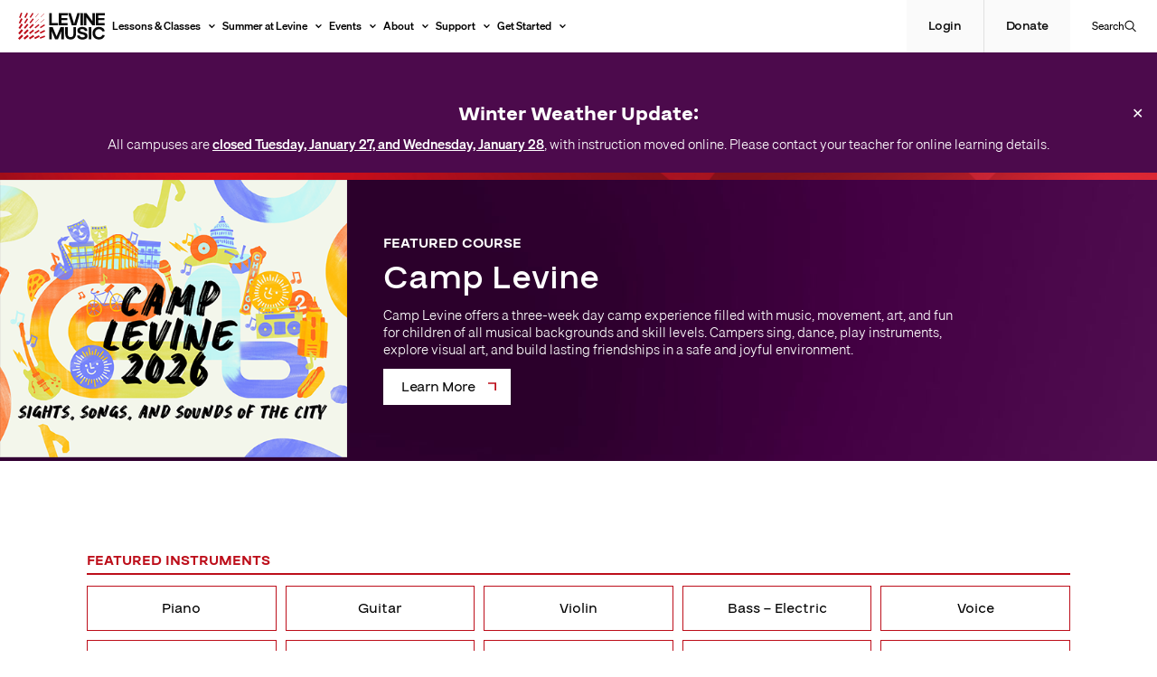

--- FILE ---
content_type: text/html; charset=UTF-8
request_url: https://www.levinemusic.org/lessons-and-classes/course-catalog/?instrument=Guitar+-+Electric&program=Music+Therapy&age=Early+Childhood
body_size: 24224
content:
<!DOCTYPE html>
<html lang="en-US">
<head>
	<!-- Google Tag Manager -->
	<script>(function(w,d,s,l,i){w[l]=w[l]||[];w[l].push({'gtm.start':
	new Date().getTime(),event:'gtm.js'});var f=d.getElementsByTagName(s)[0],
	j=d.createElement(s),dl=l!='dataLayer'?'&l='+l:'';j.async=true;j.src=
	'https://www.googletagmanager.com/gtm.js?id='+i+dl;f.parentNode.insertBefore(j,f);
	})(window,document,'script','dataLayer','GTM-545TJDH');</script>
	<!-- End Google Tag Manager -->
	
	<meta charset="UTF-8">
	<meta name="viewport" content="width=device-width, initial-scale=1">
	<link rel="profile" href="https://gmpg.org/xfn/11">

	<meta name='robots' content='index, follow, max-image-preview:large, max-snippet:-1, max-video-preview:-1' />

	<!-- This site is optimized with the Yoast SEO plugin v26.6 - https://yoast.com/wordpress/plugins/seo/ -->
	<title>Course Catalog - Levine Music</title>
	<link rel="canonical" href="https://www.levinemusic.org/lessons-and-classes/course-catalog/" />
	<meta property="og:locale" content="en_US" />
	<meta property="og:type" content="article" />
	<meta property="og:title" content="Course Catalog - Levine Music" />
	<meta property="og:url" content="https://www.levinemusic.org/lessons-and-classes/course-catalog/" />
	<meta property="og:site_name" content="Levine Music" />
	<meta property="article:publisher" content="https://www.facebook.com/LevineMusic/" />
	<meta property="article:modified_time" content="2026-01-27T14:41:27+00:00" />
	<meta property="og:image" content="https://www.levinemusic.org/wp-content/uploads/2020/09/32162585190_831efc01cc_k-e1761069284559.jpg" />
	<meta property="og:image:width" content="1500" />
	<meta property="og:image:height" content="1000" />
	<meta property="og:image:type" content="image/jpeg" />
	<meta name="twitter:card" content="summary_large_image" />
	<meta name="twitter:label1" content="Est. reading time" />
	<meta name="twitter:data1" content="1 minute" />
	<script type="application/ld+json" class="yoast-schema-graph">{"@context":"https://schema.org","@graph":[{"@type":"WebPage","@id":"https://www.levinemusic.org/lessons-and-classes/course-catalog/","url":"https://www.levinemusic.org/lessons-and-classes/course-catalog/","name":"Course Catalog - Levine Music","isPartOf":{"@id":"https://www.levinemusic.org/#website"},"datePublished":"2020-10-01T00:16:52+00:00","dateModified":"2026-01-27T14:41:27+00:00","breadcrumb":{"@id":"https://www.levinemusic.org/lessons-and-classes/course-catalog/#breadcrumb"},"inLanguage":"en-US","potentialAction":[{"@type":"ReadAction","target":["https://www.levinemusic.org/lessons-and-classes/course-catalog/"]}]},{"@type":"BreadcrumbList","@id":"https://www.levinemusic.org/lessons-and-classes/course-catalog/#breadcrumb","itemListElement":[{"@type":"ListItem","position":1,"name":"Home","item":"https://www.levinemusic.org/"},{"@type":"ListItem","position":2,"name":"Lessons &#038; Classes","item":"https://www.levinemusic.org/lessons-and-classes/"},{"@type":"ListItem","position":3,"name":"Course Catalog"}]},{"@type":"WebSite","@id":"https://www.levinemusic.org/#website","url":"https://www.levinemusic.org/","name":"Levine Music","description":"LevineMusic.org","publisher":{"@id":"https://www.levinemusic.org/#organization"},"potentialAction":[{"@type":"SearchAction","target":{"@type":"EntryPoint","urlTemplate":"https://www.levinemusic.org/?s={search_term_string}"},"query-input":{"@type":"PropertyValueSpecification","valueRequired":true,"valueName":"search_term_string"}}],"inLanguage":"en-US"},{"@type":"Organization","@id":"https://www.levinemusic.org/#organization","name":"Levine Music","url":"https://www.levinemusic.org/","logo":{"@type":"ImageObject","inLanguage":"en-US","@id":"https://www.levinemusic.org/#/schema/logo/image/","url":"https://www.levinemusic.org/wp-content/uploads/2020/11/levine_music_logo.png","contentUrl":"https://www.levinemusic.org/wp-content/uploads/2020/11/levine_music_logo.png","width":200,"height":200,"caption":"Levine Music"},"image":{"@id":"https://www.levinemusic.org/#/schema/logo/image/"},"sameAs":["https://www.facebook.com/LevineMusic/","https://www.instagram.com/levine_music/","https://www.youtube.com/user/TheLevineSchool"]}]}</script>
	<!-- / Yoast SEO plugin. -->


<link rel='dns-prefetch' href='//cdn.jsdelivr.net' />
<link rel='dns-prefetch' href='//cdnjs.cloudflare.com' />
<link rel='dns-prefetch' href='//cdn.plyr.io' />
<link rel='dns-prefetch' href='//fonts.googleapis.com' />
<link rel="alternate" type="application/rss+xml" title="Levine Music &raquo; Feed" href="https://www.levinemusic.org/feed/" />
<link rel="alternate" type="application/rss+xml" title="Levine Music &raquo; Comments Feed" href="https://www.levinemusic.org/comments/feed/" />
<link rel="alternate" type="text/calendar" title="Levine Music &raquo; iCal Feed" href="https://www.levinemusic.org/events/?ical=1" />
<link rel="alternate" title="oEmbed (JSON)" type="application/json+oembed" href="https://www.levinemusic.org/wp-json/oembed/1.0/embed?url=https%3A%2F%2Fwww.levinemusic.org%2Flessons-and-classes%2Fcourse-catalog%2F" />
<link rel="alternate" title="oEmbed (XML)" type="text/xml+oembed" href="https://www.levinemusic.org/wp-json/oembed/1.0/embed?url=https%3A%2F%2Fwww.levinemusic.org%2Flessons-and-classes%2Fcourse-catalog%2F&#038;format=xml" />
<style id='wp-img-auto-sizes-contain-inline-css'>
img:is([sizes=auto i],[sizes^="auto," i]){contain-intrinsic-size:3000px 1500px}
/*# sourceURL=wp-img-auto-sizes-contain-inline-css */
</style>
<link rel='stylesheet' id='tribe-events-pro-mini-calendar-block-styles-css' href='https://www.levinemusic.org/wp-content/plugins/events-calendar-pro/build/css/tribe-events-pro-mini-calendar-block.css?ver=7.7.11' media='all' />
<link rel='stylesheet' id='tec-variables-skeleton-css' href='https://www.levinemusic.org/wp-content/plugins/event-tickets/common/build/css/variables-skeleton.css?ver=6.10.1' media='all' />
<link rel='stylesheet' id='tec-variables-full-css' href='https://www.levinemusic.org/wp-content/plugins/event-tickets/common/build/css/variables-full.css?ver=6.10.1' media='all' />
<link rel='stylesheet' id='dashicons-css' href='https://www.levinemusic.org/wp-includes/css/dashicons.min.css?ver=6.9' media='all' />
<link rel='stylesheet' id='event-tickets-plus-tickets-css-css' href='https://www.levinemusic.org/wp-content/plugins/event-tickets-plus/build/css/tickets.css?ver=6.9.0' media='all' />
<link rel='stylesheet' id='tribe-common-skeleton-style-css' href='https://www.levinemusic.org/wp-content/plugins/event-tickets/common/build/css/common-skeleton.css?ver=6.10.1' media='all' />
<link rel='stylesheet' id='tribe-common-full-style-css' href='https://www.levinemusic.org/wp-content/plugins/event-tickets/common/build/css/common-full.css?ver=6.10.1' media='all' />
<link rel='stylesheet' id='event-tickets-tickets-css-css' href='https://www.levinemusic.org/wp-content/plugins/event-tickets/build/css/tickets.css?ver=5.27.3' media='all' />
<link rel='stylesheet' id='event-tickets-tickets-rsvp-css-css' href='https://www.levinemusic.org/wp-content/plugins/event-tickets/build/css/rsvp-v1.css?ver=5.27.3' media='all' />
<style id='wp-emoji-styles-inline-css'>

	img.wp-smiley, img.emoji {
		display: inline !important;
		border: none !important;
		box-shadow: none !important;
		height: 1em !important;
		width: 1em !important;
		margin: 0 0.07em !important;
		vertical-align: -0.1em !important;
		background: none !important;
		padding: 0 !important;
	}
/*# sourceURL=wp-emoji-styles-inline-css */
</style>
<link rel='stylesheet' id='wp-block-library-css' href='https://www.levinemusic.org/wp-includes/css/dist/block-library/style.min.css?ver=6.9' media='all' />
<style id='wp-block-button-inline-css'>
.wp-block-button__link{align-content:center;box-sizing:border-box;cursor:pointer;display:inline-block;height:100%;text-align:center;word-break:break-word}.wp-block-button__link.aligncenter{text-align:center}.wp-block-button__link.alignright{text-align:right}:where(.wp-block-button__link){border-radius:9999px;box-shadow:none;padding:calc(.667em + 2px) calc(1.333em + 2px);text-decoration:none}.wp-block-button[style*=text-decoration] .wp-block-button__link{text-decoration:inherit}.wp-block-buttons>.wp-block-button.has-custom-width{max-width:none}.wp-block-buttons>.wp-block-button.has-custom-width .wp-block-button__link{width:100%}.wp-block-buttons>.wp-block-button.has-custom-font-size .wp-block-button__link{font-size:inherit}.wp-block-buttons>.wp-block-button.wp-block-button__width-25{width:calc(25% - var(--wp--style--block-gap, .5em)*.75)}.wp-block-buttons>.wp-block-button.wp-block-button__width-50{width:calc(50% - var(--wp--style--block-gap, .5em)*.5)}.wp-block-buttons>.wp-block-button.wp-block-button__width-75{width:calc(75% - var(--wp--style--block-gap, .5em)*.25)}.wp-block-buttons>.wp-block-button.wp-block-button__width-100{flex-basis:100%;width:100%}.wp-block-buttons.is-vertical>.wp-block-button.wp-block-button__width-25{width:25%}.wp-block-buttons.is-vertical>.wp-block-button.wp-block-button__width-50{width:50%}.wp-block-buttons.is-vertical>.wp-block-button.wp-block-button__width-75{width:75%}.wp-block-button.is-style-squared,.wp-block-button__link.wp-block-button.is-style-squared{border-radius:0}.wp-block-button.no-border-radius,.wp-block-button__link.no-border-radius{border-radius:0!important}:root :where(.wp-block-button .wp-block-button__link.is-style-outline),:root :where(.wp-block-button.is-style-outline>.wp-block-button__link){border:2px solid;padding:.667em 1.333em}:root :where(.wp-block-button .wp-block-button__link.is-style-outline:not(.has-text-color)),:root :where(.wp-block-button.is-style-outline>.wp-block-button__link:not(.has-text-color)){color:currentColor}:root :where(.wp-block-button .wp-block-button__link.is-style-outline:not(.has-background)),:root :where(.wp-block-button.is-style-outline>.wp-block-button__link:not(.has-background)){background-color:initial;background-image:none}
/*# sourceURL=https://www.levinemusic.org/wp-includes/blocks/button/style.min.css */
</style>
<style id='wp-block-heading-inline-css'>
h1:where(.wp-block-heading).has-background,h2:where(.wp-block-heading).has-background,h3:where(.wp-block-heading).has-background,h4:where(.wp-block-heading).has-background,h5:where(.wp-block-heading).has-background,h6:where(.wp-block-heading).has-background{padding:1.25em 2.375em}h1.has-text-align-left[style*=writing-mode]:where([style*=vertical-lr]),h1.has-text-align-right[style*=writing-mode]:where([style*=vertical-rl]),h2.has-text-align-left[style*=writing-mode]:where([style*=vertical-lr]),h2.has-text-align-right[style*=writing-mode]:where([style*=vertical-rl]),h3.has-text-align-left[style*=writing-mode]:where([style*=vertical-lr]),h3.has-text-align-right[style*=writing-mode]:where([style*=vertical-rl]),h4.has-text-align-left[style*=writing-mode]:where([style*=vertical-lr]),h4.has-text-align-right[style*=writing-mode]:where([style*=vertical-rl]),h5.has-text-align-left[style*=writing-mode]:where([style*=vertical-lr]),h5.has-text-align-right[style*=writing-mode]:where([style*=vertical-rl]),h6.has-text-align-left[style*=writing-mode]:where([style*=vertical-lr]),h6.has-text-align-right[style*=writing-mode]:where([style*=vertical-rl]){rotate:180deg}
/*# sourceURL=https://www.levinemusic.org/wp-includes/blocks/heading/style.min.css */
</style>
<style id='wp-block-buttons-inline-css'>
.wp-block-buttons{box-sizing:border-box}.wp-block-buttons.is-vertical{flex-direction:column}.wp-block-buttons.is-vertical>.wp-block-button:last-child{margin-bottom:0}.wp-block-buttons>.wp-block-button{display:inline-block;margin:0}.wp-block-buttons.is-content-justification-left{justify-content:flex-start}.wp-block-buttons.is-content-justification-left.is-vertical{align-items:flex-start}.wp-block-buttons.is-content-justification-center{justify-content:center}.wp-block-buttons.is-content-justification-center.is-vertical{align-items:center}.wp-block-buttons.is-content-justification-right{justify-content:flex-end}.wp-block-buttons.is-content-justification-right.is-vertical{align-items:flex-end}.wp-block-buttons.is-content-justification-space-between{justify-content:space-between}.wp-block-buttons.aligncenter{text-align:center}.wp-block-buttons:not(.is-content-justification-space-between,.is-content-justification-right,.is-content-justification-left,.is-content-justification-center) .wp-block-button.aligncenter{margin-left:auto;margin-right:auto;width:100%}.wp-block-buttons[style*=text-decoration] .wp-block-button,.wp-block-buttons[style*=text-decoration] .wp-block-button__link{text-decoration:inherit}.wp-block-buttons.has-custom-font-size .wp-block-button__link{font-size:inherit}.wp-block-buttons .wp-block-button__link{width:100%}.wp-block-button.aligncenter{text-align:center}
/*# sourceURL=https://www.levinemusic.org/wp-includes/blocks/buttons/style.min.css */
</style>
<style id='wp-block-paragraph-inline-css'>
.is-small-text{font-size:.875em}.is-regular-text{font-size:1em}.is-large-text{font-size:2.25em}.is-larger-text{font-size:3em}.has-drop-cap:not(:focus):first-letter{float:left;font-size:8.4em;font-style:normal;font-weight:100;line-height:.68;margin:.05em .1em 0 0;text-transform:uppercase}body.rtl .has-drop-cap:not(:focus):first-letter{float:none;margin-left:.1em}p.has-drop-cap.has-background{overflow:hidden}:root :where(p.has-background){padding:1.25em 2.375em}:where(p.has-text-color:not(.has-link-color)) a{color:inherit}p.has-text-align-left[style*="writing-mode:vertical-lr"],p.has-text-align-right[style*="writing-mode:vertical-rl"]{rotate:180deg}
/*# sourceURL=https://www.levinemusic.org/wp-includes/blocks/paragraph/style.min.css */
</style>
<style id='global-styles-inline-css'>
:root{--wp--preset--aspect-ratio--square: 1;--wp--preset--aspect-ratio--4-3: 4/3;--wp--preset--aspect-ratio--3-4: 3/4;--wp--preset--aspect-ratio--3-2: 3/2;--wp--preset--aspect-ratio--2-3: 2/3;--wp--preset--aspect-ratio--16-9: 16/9;--wp--preset--aspect-ratio--9-16: 9/16;--wp--preset--color--black: #000000;--wp--preset--color--cyan-bluish-gray: #abb8c3;--wp--preset--color--white: #ffffff;--wp--preset--color--pale-pink: #f78da7;--wp--preset--color--vivid-red: #cf2e2e;--wp--preset--color--luminous-vivid-orange: #ff6900;--wp--preset--color--luminous-vivid-amber: #fcb900;--wp--preset--color--light-green-cyan: #7bdcb5;--wp--preset--color--vivid-green-cyan: #00d084;--wp--preset--color--pale-cyan-blue: #8ed1fc;--wp--preset--color--vivid-cyan-blue: #0693e3;--wp--preset--color--vivid-purple: #9b51e0;--wp--preset--color--flash: #FAFAFA;--wp--preset--color--red: #BD0E1A;--wp--preset--color--midight: #083143;--wp--preset--color--violet: #4C0A4C;--wp--preset--color--jet: #0A0A0A;--wp--preset--color--fm-treble: #2A5FFD;--wp--preset--color--fm-melody: #FF9CDF;--wp--preset--color--fm-tambourine: #FFC415;--wp--preset--color--fm-rhythm: #F00010;--wp--preset--color--fm-harmony: #0FB15D;--wp--preset--color--camplevine-yellow: #FFBB00;--wp--preset--color--camplevine-orange: #FF6C1F;--wp--preset--color--camplevine-blue: #BCF5F4;--wp--preset--color--camplevine-periwinkle: #7381FB;--wp--preset--color--camplevine-green: #DEDF55;--wp--preset--gradient--vivid-cyan-blue-to-vivid-purple: linear-gradient(135deg,rgb(6,147,227) 0%,rgb(155,81,224) 100%);--wp--preset--gradient--light-green-cyan-to-vivid-green-cyan: linear-gradient(135deg,rgb(122,220,180) 0%,rgb(0,208,130) 100%);--wp--preset--gradient--luminous-vivid-amber-to-luminous-vivid-orange: linear-gradient(135deg,rgb(252,185,0) 0%,rgb(255,105,0) 100%);--wp--preset--gradient--luminous-vivid-orange-to-vivid-red: linear-gradient(135deg,rgb(255,105,0) 0%,rgb(207,46,46) 100%);--wp--preset--gradient--very-light-gray-to-cyan-bluish-gray: linear-gradient(135deg,rgb(238,238,238) 0%,rgb(169,184,195) 100%);--wp--preset--gradient--cool-to-warm-spectrum: linear-gradient(135deg,rgb(74,234,220) 0%,rgb(151,120,209) 20%,rgb(207,42,186) 40%,rgb(238,44,130) 60%,rgb(251,105,98) 80%,rgb(254,248,76) 100%);--wp--preset--gradient--blush-light-purple: linear-gradient(135deg,rgb(255,206,236) 0%,rgb(152,150,240) 100%);--wp--preset--gradient--blush-bordeaux: linear-gradient(135deg,rgb(254,205,165) 0%,rgb(254,45,45) 50%,rgb(107,0,62) 100%);--wp--preset--gradient--luminous-dusk: linear-gradient(135deg,rgb(255,203,112) 0%,rgb(199,81,192) 50%,rgb(65,88,208) 100%);--wp--preset--gradient--pale-ocean: linear-gradient(135deg,rgb(255,245,203) 0%,rgb(182,227,212) 50%,rgb(51,167,181) 100%);--wp--preset--gradient--electric-grass: linear-gradient(135deg,rgb(202,248,128) 0%,rgb(113,206,126) 100%);--wp--preset--gradient--midnight: linear-gradient(135deg,rgb(2,3,129) 0%,rgb(40,116,252) 100%);--wp--preset--gradient--red: linear-gradient(0deg, #8D0814, #DC2431);--wp--preset--gradient--yellow: linear-gradient(0deg, #FF721C, #FFC300);--wp--preset--gradient--purple: linear-gradient(0deg, #2B002B, #793779);--wp--preset--gradient--purple-red: linear-gradient(0deg, #240524 0%, #C45561 80%, #E47885 100%);--wp--preset--gradient--dark-red: linear-gradient(0deg, #4F030B 0%, #9C0D19 80%, #F84F59 100%);--wp--preset--font-size--small: 13px;--wp--preset--font-size--medium: 20px;--wp--preset--font-size--large: 36px;--wp--preset--font-size--x-large: 42px;--wp--preset--font-size--h-1: 50px;--wp--preset--font-size--h-2: 44px;--wp--preset--font-size--h-3: 38px;--wp--preset--font-size--h-4: 22px;--wp--preset--font-size--h-5: 18px;--wp--preset--font-size--h-6: 16px;--wp--preset--font-size--date: 11px;--wp--preset--font-size--p: 15px;--wp--preset--font-size--button: 16px;--wp--preset--font-size--nav: 12px;--wp--preset--spacing--20: 0.44rem;--wp--preset--spacing--30: 0.67rem;--wp--preset--spacing--40: 1rem;--wp--preset--spacing--50: 1.5rem;--wp--preset--spacing--60: 2.25rem;--wp--preset--spacing--70: 3.38rem;--wp--preset--spacing--80: 5.06rem;--wp--preset--spacing--small: 1.2rem;--wp--preset--spacing--medium: 3.6rem;--wp--preset--spacing--large: 10.2rem;--wp--preset--shadow--natural: 6px 6px 9px rgba(0, 0, 0, 0.2);--wp--preset--shadow--deep: 12px 12px 50px rgba(0, 0, 0, 0.4);--wp--preset--shadow--sharp: 6px 6px 0px rgba(0, 0, 0, 0.2);--wp--preset--shadow--outlined: 6px 6px 0px -3px rgb(255, 255, 255), 6px 6px rgb(0, 0, 0);--wp--preset--shadow--crisp: 6px 6px 0px rgb(0, 0, 0);}:root { --wp--style--global--content-size: 900px;--wp--style--global--wide-size: 1168px; }:where(body) { margin: 0; }.wp-site-blocks > .alignleft { float: left; margin-right: 2em; }.wp-site-blocks > .alignright { float: right; margin-left: 2em; }.wp-site-blocks > .aligncenter { justify-content: center; margin-left: auto; margin-right: auto; }:where(.wp-site-blocks) > * { margin-block-start: 24px; margin-block-end: 0; }:where(.wp-site-blocks) > :first-child { margin-block-start: 0; }:where(.wp-site-blocks) > :last-child { margin-block-end: 0; }:root { --wp--style--block-gap: 24px; }:root :where(.is-layout-flow) > :first-child{margin-block-start: 0;}:root :where(.is-layout-flow) > :last-child{margin-block-end: 0;}:root :where(.is-layout-flow) > *{margin-block-start: 24px;margin-block-end: 0;}:root :where(.is-layout-constrained) > :first-child{margin-block-start: 0;}:root :where(.is-layout-constrained) > :last-child{margin-block-end: 0;}:root :where(.is-layout-constrained) > *{margin-block-start: 24px;margin-block-end: 0;}:root :where(.is-layout-flex){gap: 24px;}:root :where(.is-layout-grid){gap: 24px;}.is-layout-flow > .alignleft{float: left;margin-inline-start: 0;margin-inline-end: 2em;}.is-layout-flow > .alignright{float: right;margin-inline-start: 2em;margin-inline-end: 0;}.is-layout-flow > .aligncenter{margin-left: auto !important;margin-right: auto !important;}.is-layout-constrained > .alignleft{float: left;margin-inline-start: 0;margin-inline-end: 2em;}.is-layout-constrained > .alignright{float: right;margin-inline-start: 2em;margin-inline-end: 0;}.is-layout-constrained > .aligncenter{margin-left: auto !important;margin-right: auto !important;}.is-layout-constrained > :where(:not(.alignleft):not(.alignright):not(.alignfull)){max-width: var(--wp--style--global--content-size);margin-left: auto !important;margin-right: auto !important;}.is-layout-constrained > .alignwide{max-width: var(--wp--style--global--wide-size);}body .is-layout-flex{display: flex;}.is-layout-flex{flex-wrap: wrap;align-items: center;}.is-layout-flex > :is(*, div){margin: 0;}body .is-layout-grid{display: grid;}.is-layout-grid > :is(*, div){margin: 0;}body{padding-top: 0px;padding-right: 0px;padding-bottom: 0px;padding-left: 0px;}a:where(:not(.wp-element-button)){text-decoration: underline;}:root :where(.wp-element-button, .wp-block-button__link){background-color: #32373c;border-width: 0;color: #fff;font-family: inherit;font-size: inherit;font-style: inherit;font-weight: inherit;letter-spacing: inherit;line-height: inherit;padding-top: calc(0.667em + 2px);padding-right: calc(1.333em + 2px);padding-bottom: calc(0.667em + 2px);padding-left: calc(1.333em + 2px);text-decoration: none;text-transform: inherit;}.has-black-color{color: var(--wp--preset--color--black) !important;}.has-cyan-bluish-gray-color{color: var(--wp--preset--color--cyan-bluish-gray) !important;}.has-white-color{color: var(--wp--preset--color--white) !important;}.has-pale-pink-color{color: var(--wp--preset--color--pale-pink) !important;}.has-vivid-red-color{color: var(--wp--preset--color--vivid-red) !important;}.has-luminous-vivid-orange-color{color: var(--wp--preset--color--luminous-vivid-orange) !important;}.has-luminous-vivid-amber-color{color: var(--wp--preset--color--luminous-vivid-amber) !important;}.has-light-green-cyan-color{color: var(--wp--preset--color--light-green-cyan) !important;}.has-vivid-green-cyan-color{color: var(--wp--preset--color--vivid-green-cyan) !important;}.has-pale-cyan-blue-color{color: var(--wp--preset--color--pale-cyan-blue) !important;}.has-vivid-cyan-blue-color{color: var(--wp--preset--color--vivid-cyan-blue) !important;}.has-vivid-purple-color{color: var(--wp--preset--color--vivid-purple) !important;}.has-flash-color{color: var(--wp--preset--color--flash) !important;}.has-red-color{color: var(--wp--preset--color--red) !important;}.has-midight-color{color: var(--wp--preset--color--midight) !important;}.has-violet-color{color: var(--wp--preset--color--violet) !important;}.has-jet-color{color: var(--wp--preset--color--jet) !important;}.has-fm-treble-color{color: var(--wp--preset--color--fm-treble) !important;}.has-fm-melody-color{color: var(--wp--preset--color--fm-melody) !important;}.has-fm-tambourine-color{color: var(--wp--preset--color--fm-tambourine) !important;}.has-fm-rhythm-color{color: var(--wp--preset--color--fm-rhythm) !important;}.has-fm-harmony-color{color: var(--wp--preset--color--fm-harmony) !important;}.has-camplevine-yellow-color{color: var(--wp--preset--color--camplevine-yellow) !important;}.has-camplevine-orange-color{color: var(--wp--preset--color--camplevine-orange) !important;}.has-camplevine-blue-color{color: var(--wp--preset--color--camplevine-blue) !important;}.has-camplevine-periwinkle-color{color: var(--wp--preset--color--camplevine-periwinkle) !important;}.has-camplevine-green-color{color: var(--wp--preset--color--camplevine-green) !important;}.has-black-background-color{background-color: var(--wp--preset--color--black) !important;}.has-cyan-bluish-gray-background-color{background-color: var(--wp--preset--color--cyan-bluish-gray) !important;}.has-white-background-color{background-color: var(--wp--preset--color--white) !important;}.has-pale-pink-background-color{background-color: var(--wp--preset--color--pale-pink) !important;}.has-vivid-red-background-color{background-color: var(--wp--preset--color--vivid-red) !important;}.has-luminous-vivid-orange-background-color{background-color: var(--wp--preset--color--luminous-vivid-orange) !important;}.has-luminous-vivid-amber-background-color{background-color: var(--wp--preset--color--luminous-vivid-amber) !important;}.has-light-green-cyan-background-color{background-color: var(--wp--preset--color--light-green-cyan) !important;}.has-vivid-green-cyan-background-color{background-color: var(--wp--preset--color--vivid-green-cyan) !important;}.has-pale-cyan-blue-background-color{background-color: var(--wp--preset--color--pale-cyan-blue) !important;}.has-vivid-cyan-blue-background-color{background-color: var(--wp--preset--color--vivid-cyan-blue) !important;}.has-vivid-purple-background-color{background-color: var(--wp--preset--color--vivid-purple) !important;}.has-flash-background-color{background-color: var(--wp--preset--color--flash) !important;}.has-red-background-color{background-color: var(--wp--preset--color--red) !important;}.has-midight-background-color{background-color: var(--wp--preset--color--midight) !important;}.has-violet-background-color{background-color: var(--wp--preset--color--violet) !important;}.has-jet-background-color{background-color: var(--wp--preset--color--jet) !important;}.has-fm-treble-background-color{background-color: var(--wp--preset--color--fm-treble) !important;}.has-fm-melody-background-color{background-color: var(--wp--preset--color--fm-melody) !important;}.has-fm-tambourine-background-color{background-color: var(--wp--preset--color--fm-tambourine) !important;}.has-fm-rhythm-background-color{background-color: var(--wp--preset--color--fm-rhythm) !important;}.has-fm-harmony-background-color{background-color: var(--wp--preset--color--fm-harmony) !important;}.has-camplevine-yellow-background-color{background-color: var(--wp--preset--color--camplevine-yellow) !important;}.has-camplevine-orange-background-color{background-color: var(--wp--preset--color--camplevine-orange) !important;}.has-camplevine-blue-background-color{background-color: var(--wp--preset--color--camplevine-blue) !important;}.has-camplevine-periwinkle-background-color{background-color: var(--wp--preset--color--camplevine-periwinkle) !important;}.has-camplevine-green-background-color{background-color: var(--wp--preset--color--camplevine-green) !important;}.has-black-border-color{border-color: var(--wp--preset--color--black) !important;}.has-cyan-bluish-gray-border-color{border-color: var(--wp--preset--color--cyan-bluish-gray) !important;}.has-white-border-color{border-color: var(--wp--preset--color--white) !important;}.has-pale-pink-border-color{border-color: var(--wp--preset--color--pale-pink) !important;}.has-vivid-red-border-color{border-color: var(--wp--preset--color--vivid-red) !important;}.has-luminous-vivid-orange-border-color{border-color: var(--wp--preset--color--luminous-vivid-orange) !important;}.has-luminous-vivid-amber-border-color{border-color: var(--wp--preset--color--luminous-vivid-amber) !important;}.has-light-green-cyan-border-color{border-color: var(--wp--preset--color--light-green-cyan) !important;}.has-vivid-green-cyan-border-color{border-color: var(--wp--preset--color--vivid-green-cyan) !important;}.has-pale-cyan-blue-border-color{border-color: var(--wp--preset--color--pale-cyan-blue) !important;}.has-vivid-cyan-blue-border-color{border-color: var(--wp--preset--color--vivid-cyan-blue) !important;}.has-vivid-purple-border-color{border-color: var(--wp--preset--color--vivid-purple) !important;}.has-flash-border-color{border-color: var(--wp--preset--color--flash) !important;}.has-red-border-color{border-color: var(--wp--preset--color--red) !important;}.has-midight-border-color{border-color: var(--wp--preset--color--midight) !important;}.has-violet-border-color{border-color: var(--wp--preset--color--violet) !important;}.has-jet-border-color{border-color: var(--wp--preset--color--jet) !important;}.has-fm-treble-border-color{border-color: var(--wp--preset--color--fm-treble) !important;}.has-fm-melody-border-color{border-color: var(--wp--preset--color--fm-melody) !important;}.has-fm-tambourine-border-color{border-color: var(--wp--preset--color--fm-tambourine) !important;}.has-fm-rhythm-border-color{border-color: var(--wp--preset--color--fm-rhythm) !important;}.has-fm-harmony-border-color{border-color: var(--wp--preset--color--fm-harmony) !important;}.has-camplevine-yellow-border-color{border-color: var(--wp--preset--color--camplevine-yellow) !important;}.has-camplevine-orange-border-color{border-color: var(--wp--preset--color--camplevine-orange) !important;}.has-camplevine-blue-border-color{border-color: var(--wp--preset--color--camplevine-blue) !important;}.has-camplevine-periwinkle-border-color{border-color: var(--wp--preset--color--camplevine-periwinkle) !important;}.has-camplevine-green-border-color{border-color: var(--wp--preset--color--camplevine-green) !important;}.has-vivid-cyan-blue-to-vivid-purple-gradient-background{background: var(--wp--preset--gradient--vivid-cyan-blue-to-vivid-purple) !important;}.has-light-green-cyan-to-vivid-green-cyan-gradient-background{background: var(--wp--preset--gradient--light-green-cyan-to-vivid-green-cyan) !important;}.has-luminous-vivid-amber-to-luminous-vivid-orange-gradient-background{background: var(--wp--preset--gradient--luminous-vivid-amber-to-luminous-vivid-orange) !important;}.has-luminous-vivid-orange-to-vivid-red-gradient-background{background: var(--wp--preset--gradient--luminous-vivid-orange-to-vivid-red) !important;}.has-very-light-gray-to-cyan-bluish-gray-gradient-background{background: var(--wp--preset--gradient--very-light-gray-to-cyan-bluish-gray) !important;}.has-cool-to-warm-spectrum-gradient-background{background: var(--wp--preset--gradient--cool-to-warm-spectrum) !important;}.has-blush-light-purple-gradient-background{background: var(--wp--preset--gradient--blush-light-purple) !important;}.has-blush-bordeaux-gradient-background{background: var(--wp--preset--gradient--blush-bordeaux) !important;}.has-luminous-dusk-gradient-background{background: var(--wp--preset--gradient--luminous-dusk) !important;}.has-pale-ocean-gradient-background{background: var(--wp--preset--gradient--pale-ocean) !important;}.has-electric-grass-gradient-background{background: var(--wp--preset--gradient--electric-grass) !important;}.has-midnight-gradient-background{background: var(--wp--preset--gradient--midnight) !important;}.has-red-gradient-background{background: var(--wp--preset--gradient--red) !important;}.has-yellow-gradient-background{background: var(--wp--preset--gradient--yellow) !important;}.has-purple-gradient-background{background: var(--wp--preset--gradient--purple) !important;}.has-purple-red-gradient-background{background: var(--wp--preset--gradient--purple-red) !important;}.has-dark-red-gradient-background{background: var(--wp--preset--gradient--dark-red) !important;}.has-small-font-size{font-size: var(--wp--preset--font-size--small) !important;}.has-medium-font-size{font-size: var(--wp--preset--font-size--medium) !important;}.has-large-font-size{font-size: var(--wp--preset--font-size--large) !important;}.has-x-large-font-size{font-size: var(--wp--preset--font-size--x-large) !important;}.has-h-1-font-size{font-size: var(--wp--preset--font-size--h-1) !important;}.has-h-2-font-size{font-size: var(--wp--preset--font-size--h-2) !important;}.has-h-3-font-size{font-size: var(--wp--preset--font-size--h-3) !important;}.has-h-4-font-size{font-size: var(--wp--preset--font-size--h-4) !important;}.has-h-5-font-size{font-size: var(--wp--preset--font-size--h-5) !important;}.has-h-6-font-size{font-size: var(--wp--preset--font-size--h-6) !important;}.has-date-font-size{font-size: var(--wp--preset--font-size--date) !important;}.has-p-font-size{font-size: var(--wp--preset--font-size--p) !important;}.has-button-font-size{font-size: var(--wp--preset--font-size--button) !important;}.has-nav-font-size{font-size: var(--wp--preset--font-size--nav) !important;}
/*# sourceURL=global-styles-inline-css */
</style>
<style id='core-block-supports-inline-css'>
.wp-elements-e7a43a54352ccf0375221a635e40fa7b a:where(:not(.wp-element-button)){color:var(--wp--preset--color--white);}
/*# sourceURL=core-block-supports-inline-css */
</style>

<link rel='stylesheet' id='wp-components-css' href='https://www.levinemusic.org/wp-includes/css/dist/components/style.min.css?ver=6.9' media='all' />
<link rel='stylesheet' id='wp-preferences-css' href='https://www.levinemusic.org/wp-includes/css/dist/preferences/style.min.css?ver=6.9' media='all' />
<link rel='stylesheet' id='wp-block-editor-css' href='https://www.levinemusic.org/wp-includes/css/dist/block-editor/style.min.css?ver=6.9' media='all' />
<link rel='stylesheet' id='popup-maker-block-library-style-css' href='https://www.levinemusic.org/wp-content/plugins/popup-maker/dist/packages/block-library-style.css?ver=dbea705cfafe089d65f1' media='all' />
<link rel='stylesheet' id='simple-banner-style-css' href='https://www.levinemusic.org/wp-content/plugins/simple-banner/simple-banner.css?ver=3.2.1' media='all' />
<link rel='stylesheet' id='woocommerce-layout-css' href='https://www.levinemusic.org/wp-content/plugins/woocommerce/assets/css/woocommerce-layout.css?ver=10.4.3' media='all' />
<link rel='stylesheet' id='woocommerce-smallscreen-css' href='https://www.levinemusic.org/wp-content/plugins/woocommerce/assets/css/woocommerce-smallscreen.css?ver=10.4.3' media='only screen and (max-width: 768px)' />
<link rel='stylesheet' id='woocommerce-general-css' href='https://www.levinemusic.org/wp-content/plugins/woocommerce/assets/css/woocommerce.css?ver=10.4.3' media='all' />
<style id='woocommerce-inline-inline-css'>
.woocommerce form .form-row .required { visibility: visible; }
/*# sourceURL=woocommerce-inline-inline-css */
</style>
<link rel='stylesheet' id='slick-core-style-css' href='//cdn.jsdelivr.net/npm/@accessible360/accessible-slick@1.0.1/slick/slick.min.css?ver=6.9' media='all' />
<link rel='stylesheet' id='slick-style-css' href='//cdn.jsdelivr.net/npm/@accessible360/accessible-slick@1.0.1/slick/slick-theme.min.css?ver=6.9' media='all' />
<link rel='stylesheet' id='plyr-css' href='https://cdn.plyr.io/3.7.8/plyr.css?ver=3.7.8' media='all' />
<link rel='stylesheet' id='levine-fonts-css' href='https://www.levinemusic.org/wp-content/themes/levine_cmyk/fonts/fonts.css?ver=6.9' media='' />
<link rel='stylesheet' id='google-fonts-css' href='https://fonts.googleapis.com/css2?family=Karla%3Aital%2Cwght%400%2C200%3B0%2C400%3B0%2C700%3B1%2C200%3B1%2C400%3B1%2C700&#038;display=swap&#038;ver=6.9' media='' />
<link rel='stylesheet' id='gforms_formsmain_css-css' href='https://www.levinemusic.org/wp-content/plugins/gravityforms/legacy/css/formsmain.min.css?ver=2.9.24' media='all' />
<link rel='stylesheet' id='levine-style-css' href='https://www.levinemusic.org/wp-content/themes/levine_cmyk/dist/style-5583b2.css?ver=1.2.0' media='all' />
<link rel='stylesheet' id='event-tickets-rsvp-css' href='https://www.levinemusic.org/wp-content/plugins/event-tickets/build/css/rsvp.css?ver=5.27.3' media='all' />
<link rel='stylesheet' id='woocommerce-nyp-css' href='https://www.levinemusic.org/wp-content/plugins/woocommerce-name-your-price/assets/css/name-your-price.min.css?ver=3.2.3' media='all' />
<script src="https://www.levinemusic.org/wp-includes/js/jquery/jquery.min.js?ver=3.7.1" id="jquery-core-js"></script>
<script src="https://www.levinemusic.org/wp-includes/js/jquery/jquery-migrate.min.js?ver=3.4.1" id="jquery-migrate-js"></script>
<script id="simple-banner-script-js-before">
const simpleBannerScriptParams = {"pro_version_enabled":"1","debug_mode":"","id":1121,"version":"3.2.1","banner_params":[{"hide_simple_banner":"no","simple_banner_prepend_element":"body","simple_banner_position":"fixed","header_margin":"","header_padding":"","wp_body_open_enabled":"","wp_body_open":true,"simple_banner_z_index":"","simple_banner_text":"<h4><strong>Winter Weather Update:<\/strong><\/h4>\r\n<p>All campuses are <span style=\"text-decoration: underline\"><strong>closed Tuesday, January 27, and Wednesday, January 28<\/strong><\/span>, with instruction moved online. Please contact your teacher for online learning details.<\/p>","disabled_on_current_page":false,"disabled_pages_array":["209402","148588","18771","16221","16220","16218"],"is_current_page_a_post":false,"disabled_on_posts":"","simple_banner_disabled_page_paths":"","simple_banner_font_size":"","simple_banner_color":"#4c0a4c","simple_banner_text_color":"","simple_banner_link_color":"","simple_banner_close_color":"#ffffff","simple_banner_custom_css":"","simple_banner_scrolling_custom_css":"","simple_banner_text_custom_css":"","simple_banner_button_css":"","site_custom_css":"","keep_site_custom_css":"","site_custom_js":"","keep_site_custom_js":"","close_button_enabled":"on","close_button_expiration":"","close_button_cookie_set":false,"current_date":{"date":"2026-01-28 10:00:17.937204","timezone_type":3,"timezone":"UTC"},"start_date":{"date":"2026-01-28 10:00:17.937211","timezone_type":3,"timezone":"UTC"},"end_date":{"date":"2026-01-28 10:00:17.937215","timezone_type":3,"timezone":"UTC"},"simple_banner_start_after_date":"","simple_banner_remove_after_date":"","simple_banner_insert_inside_element":""},{"hide_simple_banner":"","simple_banner_prepend_element":"","simple_banner_position":"","header_margin":"","header_padding":"","wp_body_open_enabled":"","wp_body_open":true,"simple_banner_z_index":"","simple_banner_text":"","disabled_on_current_page":false,"disabled_pages_array":[],"is_current_page_a_post":false,"disabled_on_posts":"","simple_banner_disabled_page_paths":"","simple_banner_font_size":"","simple_banner_color":"","simple_banner_text_color":"","simple_banner_link_color":"","simple_banner_close_color":"","simple_banner_custom_css":"","simple_banner_scrolling_custom_css":"","simple_banner_text_custom_css":"","simple_banner_button_css":"","site_custom_css":"","keep_site_custom_css":"","site_custom_js":"","keep_site_custom_js":"","close_button_enabled":"","close_button_expiration":"","close_button_cookie_set":false,"current_date":{"date":"2026-01-28 10:00:17.937570","timezone_type":3,"timezone":"UTC"},"start_date":{"date":"2026-01-28 10:00:17.937574","timezone_type":3,"timezone":"UTC"},"end_date":{"date":"2026-01-28 10:00:17.937578","timezone_type":3,"timezone":"UTC"},"simple_banner_start_after_date":"","simple_banner_remove_after_date":"","simple_banner_insert_inside_element":""},{"hide_simple_banner":"","simple_banner_prepend_element":"","simple_banner_position":"","header_margin":"","header_padding":"","wp_body_open_enabled":"","wp_body_open":true,"simple_banner_z_index":"","simple_banner_text":"","disabled_on_current_page":false,"disabled_pages_array":[],"is_current_page_a_post":false,"disabled_on_posts":"","simple_banner_disabled_page_paths":"","simple_banner_font_size":"","simple_banner_color":"","simple_banner_text_color":"","simple_banner_link_color":"","simple_banner_close_color":"","simple_banner_custom_css":"","simple_banner_scrolling_custom_css":"","simple_banner_text_custom_css":"","simple_banner_button_css":"","site_custom_css":"","keep_site_custom_css":"","site_custom_js":"","keep_site_custom_js":"","close_button_enabled":"","close_button_expiration":"","close_button_cookie_set":false,"current_date":{"date":"2026-01-28 10:00:17.937980","timezone_type":3,"timezone":"UTC"},"start_date":{"date":"2026-01-28 10:00:17.937985","timezone_type":3,"timezone":"UTC"},"end_date":{"date":"2026-01-28 10:00:17.937989","timezone_type":3,"timezone":"UTC"},"simple_banner_start_after_date":"","simple_banner_remove_after_date":"","simple_banner_insert_inside_element":""},{"hide_simple_banner":"","simple_banner_prepend_element":"","simple_banner_position":"","header_margin":"","header_padding":"","wp_body_open_enabled":"","wp_body_open":true,"simple_banner_z_index":"","simple_banner_text":"","disabled_on_current_page":false,"disabled_pages_array":[],"is_current_page_a_post":false,"disabled_on_posts":"","simple_banner_disabled_page_paths":"","simple_banner_font_size":"","simple_banner_color":"","simple_banner_text_color":"","simple_banner_link_color":"","simple_banner_close_color":"","simple_banner_custom_css":"","simple_banner_scrolling_custom_css":"","simple_banner_text_custom_css":"","simple_banner_button_css":"","site_custom_css":"","keep_site_custom_css":"","site_custom_js":"","keep_site_custom_js":"","close_button_enabled":"","close_button_expiration":"","close_button_cookie_set":false,"current_date":{"date":"2026-01-28 10:00:17.938302","timezone_type":3,"timezone":"UTC"},"start_date":{"date":"2026-01-28 10:00:17.938306","timezone_type":3,"timezone":"UTC"},"end_date":{"date":"2026-01-28 10:00:17.938310","timezone_type":3,"timezone":"UTC"},"simple_banner_start_after_date":"","simple_banner_remove_after_date":"","simple_banner_insert_inside_element":""},{"hide_simple_banner":"","simple_banner_prepend_element":"","simple_banner_position":"","header_margin":"","header_padding":"","wp_body_open_enabled":"","wp_body_open":true,"simple_banner_z_index":"","simple_banner_text":"","disabled_on_current_page":false,"disabled_pages_array":[],"is_current_page_a_post":false,"disabled_on_posts":"","simple_banner_disabled_page_paths":"","simple_banner_font_size":"","simple_banner_color":"","simple_banner_text_color":"","simple_banner_link_color":"","simple_banner_close_color":"","simple_banner_custom_css":"","simple_banner_scrolling_custom_css":"","simple_banner_text_custom_css":"","simple_banner_button_css":"","site_custom_css":"","keep_site_custom_css":"","site_custom_js":"","keep_site_custom_js":"","close_button_enabled":"","close_button_expiration":"","close_button_cookie_set":false,"current_date":{"date":"2026-01-28 10:00:17.938625","timezone_type":3,"timezone":"UTC"},"start_date":{"date":"2026-01-28 10:00:17.938629","timezone_type":3,"timezone":"UTC"},"end_date":{"date":"2026-01-28 10:00:17.938633","timezone_type":3,"timezone":"UTC"},"simple_banner_start_after_date":"","simple_banner_remove_after_date":"","simple_banner_insert_inside_element":""}]}
//# sourceURL=simple-banner-script-js-before
</script>
<script src="https://www.levinemusic.org/wp-content/plugins/simple-banner/simple-banner.js?ver=3.2.1" id="simple-banner-script-js"></script>
<script src="https://www.levinemusic.org/wp-content/plugins/woocommerce/assets/js/jquery-blockui/jquery.blockUI.min.js?ver=2.7.0-wc.10.4.3" id="wc-jquery-blockui-js" defer data-wp-strategy="defer"></script>
<script id="wc-add-to-cart-js-extra">
var wc_add_to_cart_params = {"ajax_url":"/wp-admin/admin-ajax.php","wc_ajax_url":"/?wc-ajax=%%endpoint%%","i18n_view_cart":"View cart","cart_url":"https://www.levinemusic.org/cart/","is_cart":"","cart_redirect_after_add":"no"};
//# sourceURL=wc-add-to-cart-js-extra
</script>
<script src="https://www.levinemusic.org/wp-content/plugins/woocommerce/assets/js/frontend/add-to-cart.min.js?ver=10.4.3" id="wc-add-to-cart-js" defer data-wp-strategy="defer"></script>
<script src="https://www.levinemusic.org/wp-content/plugins/woocommerce/assets/js/js-cookie/js.cookie.min.js?ver=2.1.4-wc.10.4.3" id="wc-js-cookie-js" defer data-wp-strategy="defer"></script>
<script id="woocommerce-js-extra">
var woocommerce_params = {"ajax_url":"/wp-admin/admin-ajax.php","wc_ajax_url":"/?wc-ajax=%%endpoint%%","i18n_password_show":"Show password","i18n_password_hide":"Hide password"};
//# sourceURL=woocommerce-js-extra
</script>
<script src="https://www.levinemusic.org/wp-content/plugins/woocommerce/assets/js/frontend/woocommerce.min.js?ver=10.4.3" id="woocommerce-js" defer data-wp-strategy="defer"></script>
<script src="https://cdnjs.cloudflare.com/ajax/libs/gsap/3.5.1/gsap.min.js?ver=3.5.1" id="gsap-js"></script>
<script src="https://www.levinemusic.org/wp-content/themes/levine_cmyk/js/ScrollTrigger.min.js?ver=6.9" id="gsap-scrollTrigger-js"></script>
<script src="https://www.levinemusic.org/wp-content/themes/levine_cmyk/js/ScrollToPlugin.min.js?ver=6.9" id="gsap-scrollTo-js"></script>
<script src="https://www.levinemusic.org/wp-content/themes/levine_cmyk/js/Flip.min.js?ver=6.9" id="gsap-flip-js"></script>
<script src="https://cdn.plyr.io/3.7.8/plyr.js?ver=3.7.8" id="plyr-js"></script>
<link rel="https://api.w.org/" href="https://www.levinemusic.org/wp-json/" /><link rel="alternate" title="JSON" type="application/json" href="https://www.levinemusic.org/wp-json/wp/v2/pages/1121" /><link rel="EditURI" type="application/rsd+xml" title="RSD" href="https://www.levinemusic.org/xmlrpc.php?rsd" />
<meta name="generator" content="WordPress 6.9" />
<meta name="generator" content="WooCommerce 10.4.3" />
<link rel='shortlink' href='https://www.levinemusic.org/?p=1121' />
<style id="simple-banner-position" type="text/css">.simple-banner{position:fixed;}</style><style id="simple-banner-background-color" type="text/css">.simple-banner{background:#4c0a4c;}</style><style id="simple-banner-text-color" type="text/css">.simple-banner .simple-banner-text{color: #ffffff;}</style><style id="simple-banner-link-color" type="text/css">.simple-banner .simple-banner-text a{color:#f16521;}</style><style id="simple-banner-z-index" type="text/css">.simple-banner{z-index: 99999;}</style><style id="simple-banner-close-color" type="text/css">.simple-banner .simple-banner-button{color:#ffffff;}</style><style id="simple-banner-site-custom-css-dummy" type="text/css"></style><script id="simple-banner-site-custom-js-dummy" type="text/javascript"></script><style id="simple-banner-background-color_2" type="text/css">.simple-banner_2{background: #024985;}</style><style id="simple-banner-text-color_2" type="text/css">.simple-banner_2 .simple-banner-text_2{color: #ffffff;}</style><style id="simple-banner-link-color_2" type="text/css">.simple-banner_2 .simple-banner-text_2 a{color:#f16521;}</style><style id="simple-banner-z-index_2" type="text/css">.simple-banner_2{z-index: 99999;}</style><style id="simple-banner-background-color_3" type="text/css">.simple-banner_3{background: #024985;}</style><style id="simple-banner-text-color_3" type="text/css">.simple-banner_3 .simple-banner-text_3{color: #ffffff;}</style><style id="simple-banner-link-color_3" type="text/css">.simple-banner_3 .simple-banner-text_3 a{color:#f16521;}</style><style id="simple-banner-z-index_3" type="text/css">.simple-banner_3{z-index: 99999;}</style><style id="simple-banner-background-color_4" type="text/css">.simple-banner_4{background: #024985;}</style><style id="simple-banner-text-color_4" type="text/css">.simple-banner_4 .simple-banner-text_4{color: #ffffff;}</style><style id="simple-banner-link-color_4" type="text/css">.simple-banner_4 .simple-banner-text_4 a{color:#f16521;}</style><style id="simple-banner-z-index_4" type="text/css">.simple-banner_4{z-index: 99999;}</style><style id="simple-banner-background-color_5" type="text/css">.simple-banner_5{background: #024985;}</style><style id="simple-banner-text-color_5" type="text/css">.simple-banner_5 .simple-banner-text_5{color: #ffffff;}</style><style id="simple-banner-link-color_5" type="text/css">.simple-banner_5 .simple-banner-text_5 a{color:#f16521;}</style><style id="simple-banner-z-index_5" type="text/css">.simple-banner_5{z-index: 99999;}</style><meta name="et-api-version" content="v1"><meta name="et-api-origin" content="https://www.levinemusic.org"><link rel="https://theeventscalendar.com/" href="https://www.levinemusic.org/wp-json/tribe/tickets/v1/" /><meta name="tec-api-version" content="v1"><meta name="tec-api-origin" content="https://www.levinemusic.org"><link rel="alternate" href="https://www.levinemusic.org/wp-json/tribe/events/v1/" />	<noscript><style>.woocommerce-product-gallery{ opacity: 1 !important; }</style></noscript>
	<link rel="icon" href="https://www.levinemusic.org/wp-content/uploads/2025/10/cropped-IMG_0033-e1759872044455-32x32.png" sizes="32x32" />
<link rel="icon" href="https://www.levinemusic.org/wp-content/uploads/2025/10/cropped-IMG_0033-e1759872044455-192x192.png" sizes="192x192" />
<link rel="apple-touch-icon" href="https://www.levinemusic.org/wp-content/uploads/2025/10/cropped-IMG_0033-e1759872044455-180x180.png" />
<meta name="msapplication-TileImage" content="https://www.levinemusic.org/wp-content/uploads/2025/10/cropped-IMG_0033-e1759872044455-270x270.png" />
<link rel='stylesheet' id='wc-stripe-blocks-checkout-style-css' href='https://www.levinemusic.org/wp-content/plugins/woocommerce-gateway-stripe/build/upe-blocks.css?ver=1e1661bb3db973deba05' media='all' />
<link rel='stylesheet' id='wc-blocks-style-css' href='https://www.levinemusic.org/wp-content/plugins/woocommerce/assets/client/blocks/wc-blocks.css?ver=wc-10.4.3' media='all' />
</head>

<body class="wp-singular page-template-default page page-id-1121 page-child parent-pageid-40 wp-theme-levine_cmyk theme-levine_cmyk woocommerce-no-js tribe-no-js tec-no-tickets-on-recurring tec-no-rsvp-on-recurring is-style-default tribe-theme-levine_cmyk">
<!-- Google Tag Manager (noscript) -->
<noscript><iframe src="https://www.googletagmanager.com/ns.html?id=GTM-545TJDH"
height="0" width="0" style="display:none;visibility:hidden"></iframe></noscript>
<!-- End Google Tag Manager (noscript) -->
	 <svg id="levine-color-filters" xmlns="http://www.w3.org/2000/svg" viewBox="0 0 0 0" width="0" height="0" focusable="false" role="none" style="visibility: hidden; position: absolute; left: -9999px; overflow: hidden;">
		<defs>
	 					 	<filter id="levine-white">
					 	<feColorMatrix
					 	type="matrix"
					 	color-interpolation-filters="sRGB"
					 	values="0 0 0 0 1									 	0 0 0 0 1									 	0 0 0 0 1									 	0 0 0 1 0 "/>
				 	</filter>
		 					 	<filter id="levine-flash">
					 	<feColorMatrix
					 	type="matrix"
					 	color-interpolation-filters="sRGB"
					 	values="0 0 0 0 0.98039215686275									 	0 0 0 0 0.98039215686275									 	0 0 0 0 0.98039215686275									 	0 0 0 1 0 "/>
				 	</filter>
		 					 	<filter id="levine-red">
					 	<feColorMatrix
					 	type="matrix"
					 	color-interpolation-filters="sRGB"
					 	values="0 0 0 0 0.74117647058824									 	0 0 0 0 0.054901960784314									 	0 0 0 0 0.10196078431373									 	0 0 0 1 0 "/>
				 	</filter>
		 					 	<filter id="levine-midight">
					 	<feColorMatrix
					 	type="matrix"
					 	color-interpolation-filters="sRGB"
					 	values="0 0 0 0 0.031372549019608									 	0 0 0 0 0.1921568627451									 	0 0 0 0 0.26274509803922									 	0 0 0 1 0 "/>
				 	</filter>
		 					 	<filter id="levine-violet">
					 	<feColorMatrix
					 	type="matrix"
					 	color-interpolation-filters="sRGB"
					 	values="0 0 0 0 0.29803921568627									 	0 0 0 0 0.03921568627451									 	0 0 0 0 0.29803921568627									 	0 0 0 1 0 "/>
				 	</filter>
		 					 	<filter id="levine-jet">
					 	<feColorMatrix
					 	type="matrix"
					 	color-interpolation-filters="sRGB"
					 	values="0 0 0 0 0.03921568627451									 	0 0 0 0 0.03921568627451									 	0 0 0 0 0.03921568627451									 	0 0 0 1 0 "/>
				 	</filter>
		 					 	<filter id="levine-fm-treble">
					 	<feColorMatrix
					 	type="matrix"
					 	color-interpolation-filters="sRGB"
					 	values="0 0 0 0 0.16470588235294									 	0 0 0 0 0.37254901960784									 	0 0 0 0 0.9921568627451									 	0 0 0 1 0 "/>
				 	</filter>
		 					 	<filter id="levine-fm-melody">
					 	<feColorMatrix
					 	type="matrix"
					 	color-interpolation-filters="sRGB"
					 	values="0 0 0 0 1									 	0 0 0 0 0.61176470588235									 	0 0 0 0 0.87450980392157									 	0 0 0 1 0 "/>
				 	</filter>
		 					 	<filter id="levine-fm-tambourine">
					 	<feColorMatrix
					 	type="matrix"
					 	color-interpolation-filters="sRGB"
					 	values="0 0 0 0 1									 	0 0 0 0 0.76862745098039									 	0 0 0 0 0.082352941176471									 	0 0 0 1 0 "/>
				 	</filter>
		 					 	<filter id="levine-fm-rhythm">
					 	<feColorMatrix
					 	type="matrix"
					 	color-interpolation-filters="sRGB"
					 	values="0 0 0 0 0.94117647058824									 	0 0 0 0 0									 	0 0 0 0 0.062745098039216									 	0 0 0 1 0 "/>
				 	</filter>
		 					 	<filter id="levine-fm-harmony">
					 	<feColorMatrix
					 	type="matrix"
					 	color-interpolation-filters="sRGB"
					 	values="0 0 0 0 0.058823529411765									 	0 0 0 0 0.69411764705882									 	0 0 0 0 0.36470588235294									 	0 0 0 1 0 "/>
				 	</filter>
		 					 	<filter id="levine-camplevine-yellow">
					 	<feColorMatrix
					 	type="matrix"
					 	color-interpolation-filters="sRGB"
					 	values="0 0 0 0 1									 	0 0 0 0 0.73333333333333									 	0 0 0 0 0									 	0 0 0 1 0 "/>
				 	</filter>
		 					 	<filter id="levine-camplevine-orange">
					 	<feColorMatrix
					 	type="matrix"
					 	color-interpolation-filters="sRGB"
					 	values="0 0 0 0 1									 	0 0 0 0 0.42352941176471									 	0 0 0 0 0.12156862745098									 	0 0 0 1 0 "/>
				 	</filter>
		 					 	<filter id="levine-camplevine-blue">
					 	<feColorMatrix
					 	type="matrix"
					 	color-interpolation-filters="sRGB"
					 	values="0 0 0 0 0.73725490196078									 	0 0 0 0 0.96078431372549									 	0 0 0 0 0.95686274509804									 	0 0 0 1 0 "/>
				 	</filter>
		 					 	<filter id="levine-camplevine-periwinkle">
					 	<feColorMatrix
					 	type="matrix"
					 	color-interpolation-filters="sRGB"
					 	values="0 0 0 0 0.45098039215686									 	0 0 0 0 0.50588235294118									 	0 0 0 0 0.9843137254902									 	0 0 0 1 0 "/>
				 	</filter>
		 					 	<filter id="levine-camplevine-green">
					 	<feColorMatrix
					 	type="matrix"
					 	color-interpolation-filters="sRGB"
					 	values="0 0 0 0 0.87058823529412									 	0 0 0 0 0.87450980392157									 	0 0 0 0 0.33333333333333									 	0 0 0 1 0 "/>
				 	</filter>
		 					 	<filter id="levine-black">
					 	<feColorMatrix
					 	type="matrix"
					 	color-interpolation-filters="sRGB"
					 	values="0 0 0 0 0									 	0 0 0 0 0									 	0 0 0 0 0									 	0 0 0 1 0 "/>
				 	</filter>
		 	 		</defs>
	 </svg>
	 <div id="page" class="site">
	<a class="skip-link screen-reader-text" href="#primary">Skip to content</a>

	<header id="masthead" class="site-header has-white-background-color has-jet-text-color">
		<div class="site-header__inner">
			<p id="site-title" class="site-header__logo">
				<a href="https://www.levinemusic.org" rel="home">
					<svg width="501" height="156" viewBox="0 0 501 156" fill="none" xmlns="http://www.w3.org/2000/svg">
<path d="M152.32 99.7454L125.399 113.022L129.199 120.728L156.12 107.451L152.32 99.7454Z" fill="#BD0E1A" stroke="none"/>
<path d="M82.7683 0.874439L66.6406 26.1904L73.0345 30.2639L89.1622 4.94788L82.7683 0.874439Z" fill="#BD0E1A" stroke="none"/>
<path d="M21.2246 125.84L0 147.066L8.93442 156L30.159 134.775L21.2246 125.84Z" fill="#BD0E1A" stroke="none"/>
<path d="M54.5985 126.995L31.1895 145.783L38.4654 154.849L61.8744 136.061L54.5985 126.995Z" fill="#BD0E1A" stroke="none"/>
<path d="M19.9051 94.8909L1.11719 118.301L10.1829 125.577L28.9708 102.167L19.9051 94.8909Z" fill="#BD0E1A" stroke="none"/>
<path d="M87.7349 128.386L62.4199 144.515L68.1223 153.467L93.4373 137.338L87.7349 128.386Z" fill="#BD0E1A" stroke="none"/>
<path d="M18.7176 62.8672L2.58984 88.1831L11.5413 93.8859L27.6691 68.57L18.7176 62.8672Z" fill="#BD0E1A" stroke="none"/>
<path d="M53.5979 95.6498L32.373 116.875L39.8781 124.38L61.103 103.155L53.5979 95.6498Z" fill="#BD0E1A" stroke="none"/>
<path d="M153.388 131.754L125.182 142.021L128.12 150.095L156.326 139.828L153.388 131.754Z" fill="#BD0E1A" stroke="none"/>
<path d="M16.2078 -2.40973e-05L5.94141 28.2065L14.0152 31.1452L24.2816 2.93861L16.2078 -2.40973e-05Z" fill="#BD0E1A" stroke="none"/>
<path d="M85.1986 64.4756L63.9746 85.7014L70.0498 91.7772L91.2738 70.5513L85.1986 64.4756Z" fill="#BD0E1A" stroke="none"/>
<path d="M50.9432 32.6953L34.8154 58.0112L42.0618 62.6278L58.1896 37.3118L50.9432 32.6953Z" fill="#BD0E1A" stroke="none"/>
<path d="M49.3198 0.207149L36.0439 27.1284L43.7499 30.9286L57.0258 4.00734L49.3198 0.207149Z" fill="#BD0E1A" stroke="none"/>
<path d="M84.9364 33.1688L66.1484 56.5784L72.0609 61.3237L90.8489 37.914L84.9364 33.1688Z" fill="#BD0E1A" stroke="none"/>
<path d="M118.649 66.0266L95.2402 84.8152L99.9854 90.7278L123.394 71.9392L118.649 66.0266Z" fill="#BD0E1A" stroke="none"/>
<path d="M151.347 67.1166L126.032 83.2451L130.105 89.6392L155.421 73.5106L151.347 67.1166Z" fill="#BD0E1A" stroke="none"/>
<path d="M119.636 98.5198L94.3213 114.648L98.9376 121.895L124.253 105.766L119.636 98.5198Z" fill="#BD0E1A" stroke="none"/>
<path d="M120.657 129.979L93.7363 143.256L97.9834 151.869L124.904 138.592L120.657 129.979Z" fill="#BD0E1A" stroke="none"/>
<path d="M17.3892 32.0756L4.11328 58.9968L12.7258 63.2441L26.0017 36.3228L17.3892 32.0756Z" fill="#BD0E1A" stroke="none"/>
<path d="M52.1514 63.6654L33.3633 87.075L40.8524 93.0856L59.6405 69.6761L52.1514 63.6654Z" fill="#BD0E1A" stroke="none"/>
<path d="M86.6268 97.0897L63.2178 115.878L69.2283 123.367L92.6373 104.579L86.6268 97.0897Z" fill="#BD0E1A" stroke="none"/>
<path d="M117.476 3.81949L99.6377 26.0471L101.214 27.3126L119.053 5.08495L117.476 3.81949Z" fill="#BD0E1A" stroke="none"/>
<path d="M118.714 36.8719L98.5615 57.0251L99.991 58.4547L120.143 38.3014L118.714 36.8719Z" fill="#BD0E1A" stroke="none"/>
<path d="M151.247 37.939L129.021 55.7786L130.286 57.3553L152.512 39.5157L151.247 37.939Z" fill="#BD0E1A" stroke="none"/>
<path d="M150.11 4.77654L129.958 24.9299L131.387 26.3595L151.54 6.20611L150.11 4.77654Z" fill="#BD0E1A" stroke="none"/>
<path d="M230.373 60.3244H194.478V2.73975H179.724V72.987H230.373V60.3244Z" fill="#0A0A0A" stroke="none"/>
<path d="M286.252 60.3244H249.916V42.4853H284.49V30.8154H249.916V15.4024H286.693V2.73975H235.167V72.987H286.252V60.3244Z" fill="#0A0A0A" stroke="none"/>
<path d="M342.38 2.73975L323.331 64.731L304.282 2.73975H288.98L310.117 72.987H336.54L357.682 2.73975H342.38Z" fill="#0A0A0A" stroke="none"/>
<path d="M374.716 2.73975H359.962V72.982H374.716V2.73975Z" fill="#0A0A0A" stroke="none"/>
<path d="M444.242 2.73975H429.488V49.2066L395.137 2.73975H379.502V72.987H394.256V26.6316L428.607 72.987H444.242V2.73975Z" fill="#0A0A0A" stroke="none"/>
<path d="M449.041 2.73975V72.987H500.126V60.3244H463.79V42.4853H498.364V30.8154H463.79V15.4024H500.567V2.73975H449.041Z" fill="#0A0A0A" stroke="none"/>
<path d="M222.112 136.748L199.654 83.0178H179.724V153.26H194.478V106.91L213.856 153.26H230.262L249.529 106.91V153.26H264.283V83.0178H244.793L222.112 136.748Z" fill="#0A0A0A" stroke="none"/>
<path d="M319.564 121.112C319.564 131.906 316.15 141.043 303.159 141.043C290.167 141.043 286.642 132.017 286.642 121.112V83.0178H271.888V121.441C271.888 139.605 280.807 154.364 303.159 154.364C325.51 154.364 334.096 139.61 334.096 121.441V83.0178H319.564V121.112Z" fill="#0A0A0A" stroke="none"/>
<path d="M372.519 111.423C365.473 109.995 357.876 107.898 357.876 101.622C357.876 95.6758 364.592 94.4653 370.644 94.4653C378.242 94.4653 385.181 98.0969 385.287 105.912L400.041 104.813C400.041 89.1773 385.728 82.1318 370.644 82.1318C358.094 82.1318 342.347 87.1969 342.347 102.498C342.347 117.8 354.903 121.33 366.02 123.858C373.729 125.509 385.617 127.383 385.617 135.092C385.617 140.816 378.571 142.249 371.744 142.36C363.483 142.36 356.437 138.288 355.45 130.468L340.584 132.119C341.354 147.643 355.779 154.694 371.303 154.694C386.827 154.694 401.141 149.411 401.141 134.104C401.141 117.369 384.517 113.844 372.513 111.423H372.519Z" fill="#0A0A0A" stroke="none"/>
<path d="M422.944 83.0186H408.189V153.261H422.944V83.0186Z" fill="#0A0A0A" stroke="none"/>
<path d="M466.452 95.1288C477.134 95.1288 483.956 100.194 486.818 108.45L500.585 106.576C498.052 90.8336 484.838 81.9141 467.004 81.9141C443.882 81.9141 430.339 97.8791 430.01 117.916C429.68 139.387 443.882 154.36 466.893 154.36C484.62 154.36 497.941 145.992 500.473 129.698L486.712 127.824C483.744 136.637 476.693 141.256 466.675 141.256C453.354 141.256 444.764 131.02 444.764 117.916C444.764 104.813 453.683 95.1237 466.452 95.1237V95.1288Z" fill="#0A0A0A" stroke="none"/>
</svg>
					<span class="screen-reader-text">
						Levine Music					</span>
				</a>
			</p>
			<nav id="site-navigation" class="site-header__nav">
				<div class="site-header__nav-inner" id="site-nav" aria-label="Site navigation" tabindex="-1">
					<ul id="site-nav-list" class="site-header__nav-menu"><li class=' menu-item menu-item-type-post_type menu-item-object-page current-page-ancestor current-menu-ancestor current-menu-parent current-page-parent current_page_parent current_page_ancestor menu-item-has-children'><a href="https://www.levinemusic.org/lessons-and-classes/">Lessons &#038; Classes</a>
<ul class="sub-menu using-walker depth-0" id="main-menu-sub-menu-0">
<li class=' menu-item menu-item-type-post_type menu-item-object-page current-menu-item page_item page-item-1121 current_page_item'><a href="https://www.levinemusic.org/lessons-and-classes/course-catalog/">Course Catalog</a></li>
<li class=' menu-item menu-item-type-post_type menu-item-object-page'><a href="https://www.levinemusic.org/lessons-and-classes/get-started/lessons/">Private Lessons</a></li>
<li class=' menu-item menu-item-type-post_type menu-item-object-page'><a href="https://www.levinemusic.org/group-classes/">Group Classes</a></li>
<li class=' menu-item menu-item-type-post_type menu-item-object-page'><a href="https://www.levinemusic.org/lessons-and-classes/online-learning/">Online Learning</a></li>
<li class=' menu-item menu-item-type-post_type menu-item-object-page'><a href="https://www.levinemusic.org/lessons-and-classes/areas-of-study/">Instruments & Areas of Study</a></li>
<li class=' menu-item menu-item-type-post_type menu-item-object-page'><a href="https://www.levinemusic.org/lessons-and-classes/areas-of-study/music-therapy/">Music Therapy</a></li>
<li class=' menu-item menu-item-type-post_type menu-item-object-page'><a href="https://www.levinemusic.org/lessons-and-classes/areas-of-study/adults/">Adults at Levine</a></li>
<li class=' menu-item menu-item-type-post_type menu-item-object-page'><a href="https://www.levinemusic.org/lessons-and-classes/areas-of-study/merit-programs/">Merit Programs</a></li>
<li class=' menu-item menu-item-type-post_type menu-item-object-page'><a href="https://www.levinemusic.org/lessons-and-classes/student-handbook/">Student Handbook</a></li>
<li class=' menu-item menu-item-type-custom menu-item-object-custom'><a href="https://www.levinemusic.org/wp-content/uploads/2025/06/Levine-Academic-Calendar-2025-26.pdf">Academic Calendar</a></li>
<li class=' menu-item menu-item-type-post_type menu-item-object-page'><a href="https://www.levinemusic.org/lessons-and-classes/tuition-and-assistance/">Tuition &#038; Tuition Assistance</a></li>
<li class=' menu-item menu-item-type-post_type menu-item-object-page'><a href="https://www.levinemusic.org/lessons-and-classes/music-resources/">Music Resources</a></li>
</ul>
</li>
<li class=' menu-item menu-item-type-post_type menu-item-object-page menu-item-has-children'><a href="https://www.levinemusic.org/summer/">Summer at Levine</a>
<ul class="sub-menu using-walker depth-0" id="main-menu-sub-menu-1">
<li class=' menu-item menu-item-type-post_type menu-item-object-page menu-item-has-children'><a href="https://www.levinemusic.org/camp-levine/">Camp Levine</a>
	<ul class="sub-menu using-walker depth-1" id="main-menu-sub-menu-2">
<li class=' menu-item menu-item-type-post_type menu-item-object-page'><a href="https://www.levinemusic.org/camp-levine/camp-details/">Camp Details</a></li>
<li class=' menu-item menu-item-type-post_type menu-item-object-page'><a href="https://www.levinemusic.org/camp-levine/camp-levine-positions/">Employment Opportunities</a></li>
<li class=' menu-item menu-item-type-post_type menu-item-object-page'><a href="https://www.levinemusic.org/camp-levine/teen/">Teen Apprentice Program</a></li>
	</ul>
</li>
<li class=' menu-item menu-item-type-post_type menu-item-object-page'><a href="https://www.levinemusic.org/summer/camp-experiences/">Camp Experiences</a></li>
<li class=' menu-item menu-item-type-post_type menu-item-object-page'><a href="https://www.levinemusic.org/camp-levine/tuition-assistance/">Tuition Assistance</a></li>
</ul>
</li>
<li class=' menu-item menu-item-type-post_type menu-item-object-page menu-item-has-children'><a href="https://www.levinemusic.org/performance/">Events</a>
<ul class="sub-menu using-walker depth-0" id="main-menu-sub-menu-3">
<li class=' menu-item menu-item-type-post_type menu-item-object-page'><a href="https://www.levinemusic.org/performance/events-calendar/">Events Calendar</a></li>
<li class=' menu-item menu-item-type-post_type menu-item-object-page'><a href="https://www.levinemusic.org/performance/levine-presents/">Levine Presents</a></li>
<li class=' menu-item menu-item-type-post_type menu-item-object-page'><a href="https://www.levinemusic.org/loeffler-alumni-series/">Loeffler Alumni Series</a></li>
<li class=' menu-item menu-item-type-post_type menu-item-object-page'><a href="https://www.levinemusic.org/performance/community-sings/">Community Sing</a></li>
<li class=' menu-item menu-item-type-post_type menu-item-object-page'><a href="https://www.levinemusic.org/performance/competitions/">Competitions</a></li>
<li class=' menu-item menu-item-type-post_type menu-item-object-page'><a href="https://www.levinemusic.org/performance/studentrecitals/">Student Recitals</a></li>
</ul>
</li>
<li class=' menu-item menu-item-type-post_type menu-item-object-page menu-item-has-children'><a href="https://www.levinemusic.org/about/">About</a>
<ul class="sub-menu using-walker depth-0" id="main-menu-sub-menu-4">
<li class=' menu-item menu-item-type-post_type menu-item-object-page'><a href="https://www.levinemusic.org/about/why-levine/">Why Levine</a></li>
<li class=' menu-item menu-item-type-post_type menu-item-object-page'><a href="https://www.levinemusic.org/50anniversary/">Celebrating 50 Years of Levine Music</a></li>
<li class=' menu-item menu-item-type-post_type menu-item-object-page'><a href="https://www.levinemusic.org/about/mission-and-history/">Mission &#038; History</a></li>
<li class=' menu-item menu-item-type-post_type menu-item-object-page'><a href="https://www.levinemusic.org/inspire-50/">Inspire 50</a></li>
<li class=' menu-item menu-item-type-post_type menu-item-object-page'><a href="https://www.levinemusic.org/about/community-and-accessibility/">Community & Accessibility</a></li>
<li class=' menu-item menu-item-type-post_type menu-item-object-page menu-item-has-children'><a href="https://www.levinemusic.org/about/people/">Our People</a>
	<ul class="sub-menu using-walker depth-1" id="main-menu-sub-menu-5">
<li class=' menu-item menu-item-type-post_type menu-item-object-page'><a href="https://www.levinemusic.org/about/people/faculty/">Faculty</a></li>
<li class=' menu-item menu-item-type-post_type menu-item-object-page'><a href="https://www.levinemusic.org/about/people/staff/">Staff</a></li>
<li class=' menu-item menu-item-type-post_type menu-item-object-page'><a href="https://www.levinemusic.org/about/people/board-of-trustees/">Board of Trustees</a></li>
<li class=' menu-item menu-item-type-post_type menu-item-object-page'><a href="https://www.levinemusic.org/about/people/alumni/">Alumni</a></li>
	</ul>
</li>
<li class=' menu-item menu-item-type-post_type menu-item-object-page menu-item-has-children'><a href="https://www.levinemusic.org/about/locations/">Locations</a>
	<ul class="sub-menu using-walker depth-1" id="main-menu-sub-menu-6">
<li class=' menu-item menu-item-type-post_type menu-item-object-page'><a href="https://www.levinemusic.org/about/locations/dc-campus-nw/">DC Campus: NW</a></li>
<li class=' menu-item menu-item-type-post_type menu-item-object-page'><a href="https://www.levinemusic.org/about/locations/md-campus-silver-spring/">MD Campus: Silver Spring</a></li>
<li class=' menu-item menu-item-type-post_type menu-item-object-page'><a href="https://www.levinemusic.org/about/locations/md-campus-strathmore/">MD Campus: Strathmore</a></li>
<li class=' menu-item menu-item-type-post_type menu-item-object-page'><a href="https://www.levinemusic.org/about/locations/dc-campus-thearc/">DC Campus: THEARC</a></li>
<li class=' menu-item menu-item-type-post_type menu-item-object-page'><a href="https://www.levinemusic.org/about/locations/va-campus-west-falls/">VA Campus: West Falls</a></li>
	</ul>
</li>
<li class=' menu-item menu-item-type-post_type menu-item-object-page'><a href="https://www.levinemusic.org/about/employment/">Employment</a></li>
<li class=' menu-item menu-item-type-post_type menu-item-object-page'><a href="https://www.levinemusic.org/about/need-musicians/">Hire Musicians</a></li>
<li class=' menu-item menu-item-type-post_type menu-item-object-page'><a href="https://www.levinemusic.org/about/facility-rentals/">Facility Rentals</a></li>
<li class=' menu-item menu-item-type-post_type menu-item-object-page'><a href="https://www.levinemusic.org/about/contact-us/">Contact Us</a></li>
</ul>
</li>
<li class=' menu-item menu-item-type-post_type menu-item-object-page menu-item-has-children'><a href="https://www.levinemusic.org/support/">Support</a>
<ul class="sub-menu using-walker depth-0" id="main-menu-sub-menu-7">
<li class=' menu-item menu-item-type-post_type menu-item-object-page'><a href="https://www.levinemusic.org/support/donate/">Make a Donation</a></li>
<li class=' menu-item menu-item-type-post_type menu-item-object-page'><a href="https://www.levinemusic.org/support/gala/">Gala</a></li>
<li class=' menu-item menu-item-type-post_type menu-item-object-page menu-item-has-children'><a href="https://www.levinemusic.org/support/endowment-and-legacy-giving/">Endowment & Legacy Giving</a>
	<ul class="sub-menu using-walker depth-1" id="main-menu-sub-menu-8">
<li class=' menu-item menu-item-type-post_type menu-item-object-page'><a href="https://www.levinemusic.org/support/charles-williams-endowment/">Charles Williams Endowed Fund</a></li>
<li class=' menu-item menu-item-type-post_type menu-item-object-page'><a href="https://www.levinemusic.org/support/endowment-and-legacy-giving/marcella-brenner/">Crescendo Society</a></li>
	</ul>
</li>
<li class=' menu-item menu-item-type-post_type menu-item-object-page'><a href="https://www.levinemusic.org/support/in-kind-donations/">In-Kind Donations</a></li>
<li class=' menu-item menu-item-type-post_type menu-item-object-page'><a href="https://www.levinemusic.org/support/recurring-giving/">Recurring Giving</a></li>
</ul>
</li>
<li class='mobile-only menu-item menu-item-type-post_type menu-item-object-page menu-item-has-children'><a href="https://www.levinemusic.org/lessons-and-classes/get-started/">Get Started</a>
<ul class="sub-menu using-walker depth-0" id="main-menu-sub-menu-9">
<li class=' menu-item menu-item-type-post_type menu-item-object-page'><a href="https://www.levinemusic.org/group-classes/">Group Classes</a></li>
<li class=' menu-item menu-item-type-post_type menu-item-object-page'><a href="https://www.levinemusic.org/lessons-and-classes/get-started/lessons/">Private Lessons</a></li>
<li class=' menu-item menu-item-type-post_type menu-item-object-page'><a href="https://www.levinemusic.org/lessons-and-classes/enrollment-faq/guide-to-our-online-registration-system/">Registration</a></li>
<li class=' menu-item menu-item-type-post_type menu-item-object-page'><a href="https://www.levinemusic.org/lessons-and-classes/enrollment-faq/">Enrollment FAQs</a></li>
</ul>
</li>
</ul>					
					<div class="site-header__nav-inner__mobile">
													<div class="links-list">
								<ul class="links-list__list list-unstyle">
																	<li class="links-list__item">
										<a href="https://anc.apm.activecommunities.com/levineschool" class="links-list__link" target="">
											<span class="has-h-5-font-size">Login</span>
										</a>
									</li>
																		<li class="links-list__item">
										<a href="https://www.levinemusic.org/support/" class="links-list__link" target="">
											<span class="has-h-5-font-size">Donate</span>
										</a>
									</li>
																		</ul>
								</div>
								
						
<form role="search"  method="get" class="site-searchform" action="https://www.levinemusic.org/">
	<label class="screen-reader-text" for="search-form-42">Search&hellip;</label>
	<input type="search" id="search-form-42" class="site-searchform__input" placeholder="Search" value="" name="s" />
	<button type="submit" class="site-searchform__submit">
			<svg class="icon icon-search" viewBox="0 0 16 16" width="16" height="16" >
		<use xlink:href="https://www.levinemusic.org/wp-content/themes/levine_cmyk/img/svg/defs.svg?ver=1.2.0#search"></use>
	</svg>
			<span class="screen-reader-text">Search</span>
	</button>
</form>
					</div>
					
					<button type="button" class="site-header__nav-dismiss">
						Dismiss site navigation					</button>
				</div>
				<div class="site-header__nav-outer">
					<ul id="secondary-nav-list" class="site-header__nav-buttons"><li id="menu-item-192542" class="menu-item menu-item-type-custom menu-item-object-custom menu-item-192542"><a href="https://anc.apm.activecommunities.com/levineschool">Login</a></li>
<li id="menu-item-192543" class="menu-item menu-item-type-post_type menu-item-object-page menu-item-192543"><a href="https://www.levinemusic.org/support/">Donate</a></li>
</ul>					<div class="site-header__search">
						<button class="site-header__search-toggle" aria-expanded="false" aria-controls="site-header__search-form">
							<span>Search</span>
							<div class="hamburger-icon">
								<svg class="icon icon-search" width="13" height="14" viewBox="0 0 13 14" stroke="none" xmlns="http://www.w3.org/2000/svg">
<path fill-rule="evenodd" clip-rule="evenodd" d="M9.01153 2.25129C10.9618 4.20157 10.9618 7.36361 9.01153 9.31389C7.06124 11.2642 3.8992 11.2642 1.94892 9.31389C-0.00136527 7.36361 -0.00136527 4.20157 1.94892 2.25129C3.8992 0.301003 7.06124 0.301003 9.01153 2.25129ZM8.30442 2.95839C9.86418 4.51816 9.86418 7.04703 8.30442 8.60679C6.74466 10.1665 4.21579 10.1665 2.65603 8.60679C1.09627 7.04703 1.09627 4.51816 2.65603 2.95839C4.21579 1.39863 6.74466 1.39863 8.30442 2.95839Z" stroke="none"/>
<path d="M12.9092 12.5043L9.36516 8.96029L8.65806 9.6674L12.2021 13.2114L12.9092 12.5043Z" stroke="none"/>
</svg>								<div class="hamburger-icon__active">
									<span class="hamburger-icon__cross"></span>
									<span class="hamburger-icon__cross"></span>
								</div>
							</div>
						</button>
						<div class="site-header__search-form" id="site-header__search-form">
							
<form role="search"  method="get" class="site-searchform" action="https://www.levinemusic.org/">
	<label class="screen-reader-text" for="search-form-44">Search&hellip;</label>
	<input type="search" id="search-form-44" class="site-searchform__input" placeholder="Search" value="" name="s" />
	<button type="submit" class="site-searchform__submit">
			<svg class="icon icon-search" viewBox="0 0 16 16" width="16" height="16" >
		<use xlink:href="https://www.levinemusic.org/wp-content/themes/levine_cmyk/img/svg/defs.svg?ver=1.2.0#search"></use>
	</svg>
			<span class="screen-reader-text">Search</span>
	</button>
</form>
						</div>
					</div>
					<button type="button" class="site-header__nav-toggle">
						<div class="hamburger-icon">
							<div class="hamburger-icon__inactive">
								<span class="hamburger-icon__line"></span>
								<span class="hamburger-icon__line"></span>
								<span class="hamburger-icon__line"></span>
							</div>
							<div class="hamburger-icon__active">
								<span class="hamburger-icon__cross"></span>
								<span class="hamburger-icon__cross"></span>
							</div>
						</div>
						<span class="screen-reader-text">Toggle site navigation</span>
					</button>
				</div>
			</nav>
			<!-- #site-navigation -->
		</div>
	</header><!-- #masthead -->
  	<main id="primary" class="site-main">
  		 			<article>
 				<header class="post-header has-red-background-color has-white-color" >
  <div class="post-header__inner contain-vertical-margins container-margins" style="--header-color:#BD0E1A8c;" >
        <h1 class="post-header__title">Course Catalog</h1>
              </div>
  </header>
 	 			<section class="page-content content-margins content-container centered-margins">
 	 				<div class="split-callout-block left default has-color has-white-color has-background has-purple-gradient-background alignfull wp-elements-e7a43a54352ccf0375221a635e40fa7b" style="" id="split-callout-block45" >
    <div class='split-callout-block__image'>
    <img fetchpriority="high" decoding="async" width="500" height="400" src="https://www.levinemusic.org/wp-content/uploads/2026/01/CL_500x400.png" class="attachment-full size-full" alt="Camp Levine 2026" srcset="https://www.levinemusic.org/wp-content/uploads/2026/01/CL_500x400.png 500w, https://www.levinemusic.org/wp-content/uploads/2026/01/CL_500x400-300x240.png 300w" sizes="(max-width: 500px) 100vw, 500px" />  </div>
  <div class='split-callout-block__content'>
    <div class="split-callout-block__inner-blocks contain-vertical-margins acf-innerblocks-container">

<h2 class="wp-block-heading has-h-6-font-size">Featured Course</h2>



<h2 class="wp-block-heading has-h-3-font-size" style="margin-top:0">Camp Levine</h2>



<p>Camp Levine offers a three-week day camp experience filled with music, movement, art, and fun for children of all musical backgrounds and skill levels. Campers sing, dance, play instruments, explore visual art, and build lasting friendships in a safe and joyful environment.</p>



<div class="wp-block-buttons is-layout-flex wp-block-buttons-is-layout-flex">
<div class="wp-block-button is-style-fill"><a class="wp-block-button__link wp-element-button" href="https://www.levinemusic.org/camp-levine/">Learn More</a></div>
</div>

</div>
  </div>
  
</div>


<div class="header-seperator alignwide" style="" id="header-seperator46" >
  <h2 class='header-seperator__title has-h-6-font-size'>
    Featured Instruments  </h2>
</div>


<div class="featured-course-filter alignwide" style="" id="featured-course-filter47" >
      <ul class="featured-course-filter__list list-unstyle">
              <li class="featured-course-filter__list-item">
          <button class="featured-course-filter__button" data-taxonomy="instrument" data-term="piano">
            Piano          </button>
        </li>
              <li class="featured-course-filter__list-item">
          <button class="featured-course-filter__button" data-taxonomy="instrument" data-term="guitar">
            Guitar          </button>
        </li>
              <li class="featured-course-filter__list-item">
          <button class="featured-course-filter__button" data-taxonomy="instrument" data-term="violin">
            Violin          </button>
        </li>
              <li class="featured-course-filter__list-item">
          <button class="featured-course-filter__button" data-taxonomy="instrument" data-term="bass-electric">
            Bass &#8211; Electric          </button>
        </li>
              <li class="featured-course-filter__list-item">
          <button class="featured-course-filter__button" data-taxonomy="instrument" data-term="voice">
            Voice          </button>
        </li>
              <li class="featured-course-filter__list-item">
          <button class="featured-course-filter__button" data-taxonomy="instrument" data-term="saxophone">
            Saxophone          </button>
        </li>
              <li class="featured-course-filter__list-item">
          <button class="featured-course-filter__button" data-taxonomy="instrument" data-term="percussion">
            Percussion          </button>
        </li>
              <li class="featured-course-filter__list-item">
          <button class="featured-course-filter__button" data-taxonomy="instrument" data-term="cello">
            Cello          </button>
        </li>
              <li class="featured-course-filter__list-item">
          <button class="featured-course-filter__button" data-taxonomy="instrument" data-term="flute">
            Flute          </button>
        </li>
              <li class="featured-course-filter__list-item">
          <button class="featured-course-filter__button" data-taxonomy="instrument" data-term="oboe">
            Oboe          </button>
        </li>
          </ul>
  </div>


<div class="archive-block__wrapper alignwide" style="" id="archive-block__wrapper48" >
	   <div class="archive-block dont-animate is-type-course cards-style-flat columns-3" data-baseurl="https://www.levinemusic.org/lessons-and-classes/course-catalog/" data-currenturl="https://www.levinemusic.org/lessons-and-classes/course-catalog?instrument=Guitar+-+Electric&amp;program=Music+Therapy&amp;age=Early+Childhood" data-exclude="[]" data-posttype="course" data-page="1" data-constantfilters="[{&quot;taxonomy&quot;:&quot;post_tag&quot;,&quot;field&quot;:&quot;slug&quot;,&quot;terms&quot;:[&quot;parent&quot;],&quot;operator&quot;:&quot;IN&quot;},{&quot;taxonomy&quot;:&quot;course_type&quot;,&quot;field&quot;:&quot;slug&quot;,&quot;terms&quot;:[&quot;private-lessons&quot;],&quot;operator&quot;:&quot;NOT IN&quot;},{&quot;taxonomy&quot;:&quot;timing&quot;,&quot;field&quot;:&quot;slug&quot;,&quot;terms&quot;:[&quot;yearlong-25-26&quot;,&quot;evergreen&quot;,&quot;summer-2026&quot;],&quot;operator&quot;:&quot;IN&quot;},{&quot;taxonomy&quot;:&quot;course_type&quot;,&quot;field&quot;:&quot;slug&quot;,&quot;terms&quot;:[&quot;internal-suzuki-group-classes&quot;],&quot;operator&quot;:&quot;NOT IN&quot;},{&quot;taxonomy&quot;:&quot;course_type&quot;,&quot;field&quot;:&quot;slug&quot;,&quot;terms&quot;:[&quot;camp-levine&quot;],&quot;operator&quot;:&quot;NOT IN&quot;}]" data-postsper="18" data-cardargs="{&quot;style&quot;:&quot;flat&quot;}" >
          <div class="archive-block__num-results">
        <ul class="archive-block__chip-list list-unstyle"></ul>
        <p class='archive-block__num-results-text has-h-6-font-size'>
          124 results        </p>
      </div>
             <form class="archive-block__header" action="https://www.levinemusic.org/lessons-and-classes/course-catalog/" method="GET">
      <h2 class="screen-reader-text">
        Sort, Filter &amp; Search Options      </h2>
              <div class="archive-block__search">
          <label class="archive-block__search-container " for="archive-search-input">
            <span class="archive-block__search-label">
              Search            </span>
            <input class="archive-block__search-input" type="search" name="search" id="archive-search-input" placeholder="Search" value="">
          </label>
          <button type="button" class="archive-block__search-confirm">
            <span class="screen-reader-text">
              Submit Search            </span>
            	<svg class="icon icon-search" viewBox="0 0 16 16" width="16" height="16" >
		<use xlink:href="https://www.levinemusic.org/wp-content/themes/levine_cmyk/img/svg/defs.svg?ver=1.2.0#search"></use>
	</svg>
	          </button>
        </div>
                            <h3 class="archive-block__filter-header screen-reader-text">
     Filter by   </h3>
       <ul class="list-unstyle archive-block__header-filter-list">
            <li class="archive-block__filter-list-item timing">
              <div role="group" aria-labelledby="archive-filter-timing-label" class="archive-block__filter">
        <h3 id="archive-filter-timing-label" class="archive-block__filter-header">
          <button class="archive-block__filter-header-button" type="button" aria-expanded="true" aria-controls="archive-filter-timing-list">
            Terms          </button>
        </h3>
        <div id="archive-filter-timing-list" class="archive-block__filter-list-container">
          <ul class="archive-block__filter-option-list list-unstyle timing">
                          <li class="archive-block__filter-option-list-item">
                <label class="archive-block__filter-label" for="timing-all">
                  <input class="archive-block__filter-input" type="radio" name="timing" id="timing-all" value="all"  checked='checked'>
                  <label class="archive-block__filter-name" for="timing-all">
                    All                  </label>
                </label>
              </li>
                          <li class="archive-block__filter-option-list-item">
                <label class="archive-block__filter-label" for="timing-yearlong-25-26">
                  <input class="archive-block__filter-input" type="radio" name="timing" id="timing-yearlong-25-26" value="yearlong-25-26" >
                  <label class="archive-block__filter-name" for="timing-yearlong-25-26">
                    Academic Year                  </label>
                </label>
              </li>
                          <li class="archive-block__filter-option-list-item">
                <label class="archive-block__filter-label" for="timing-summer-2026">
                  <input class="archive-block__filter-input" type="radio" name="timing" id="timing-summer-2026" value="summer-2026" >
                  <label class="archive-block__filter-name" for="timing-summer-2026">
                    Summer 2026                  </label>
                </label>
              </li>
                      </ul>
        </div>
      </div>
              </li>
                <li class="archive-block__filter-list-item course_type">
              <div role="group" aria-labelledby="archive-filter-course_type-label" class="archive-block__filter">
        <h3 id="archive-filter-course_type-label" class="archive-block__filter-header">
          <button class="archive-block__filter-header-button" type="button" aria-expanded="true" aria-controls="archive-filter-course_type-list">
            Course Type          </button>
        </h3>
        <div id="archive-filter-course_type-list" class="archive-block__filter-list-container">
          <ul class="archive-block__filter-option-list list-unstyle course_type">
                          <li class="archive-block__filter-option-list-item">
                <label class="archive-block__filter-label" for="course_type-all">
                  <input class="archive-block__filter-input" type="radio" name="course_type" id="course_type-all" value="all"  checked='checked'>
                  <label class="archive-block__filter-name" for="course_type-all">
                    All                  </label>
                </label>
              </li>
                          <li class="archive-block__filter-option-list-item">
                <label class="archive-block__filter-label" for="course_type-camp-levine-2">
                  <input class="archive-block__filter-input" type="radio" name="course_type" id="course_type-camp-levine-2" value="camp-levine-2" >
                  <label class="archive-block__filter-name" for="course_type-camp-levine-2">
                    Camp Levine                  </label>
                </label>
              </li>
                          <li class="archive-block__filter-option-list-item">
                <label class="archive-block__filter-label" for="course_type-group-class">
                  <input class="archive-block__filter-input" type="radio" name="course_type" id="course_type-group-class" value="group-class" >
                  <label class="archive-block__filter-name" for="course_type-group-class">
                    Group Class                  </label>
                </label>
              </li>
                          <li class="archive-block__filter-option-list-item">
                <label class="archive-block__filter-label" for="course_type-private-classes">
                  <input class="archive-block__filter-input" type="radio" name="course_type" id="course_type-private-classes" value="private-classes" >
                  <label class="archive-block__filter-name" for="course_type-private-classes">
                    Private Lessons                  </label>
                </label>
              </li>
                      </ul>
        </div>
      </div>
              </li>
                <li class="archive-block__filter-list-item age-group">
              <div role="group" aria-labelledby="archive-filter-age-group-label" class="archive-block__filter">
        <h3 id="archive-filter-age-group-label" class="archive-block__filter-header">
          <button class="archive-block__filter-header-button" type="button" aria-expanded="true" aria-controls="archive-filter-age-group-list">
            Age Group          </button>
        </h3>
        <div id="archive-filter-age-group-list" class="archive-block__filter-list-container">
          <ul class="archive-block__filter-option-list list-unstyle age-group">
                          <li class="archive-block__filter-option-list-item">
                <label class="archive-block__filter-label" for="age-group-all">
                  <input class="archive-block__filter-input" type="radio" name="age-group" id="age-group-all" value="all"  checked='checked'>
                  <label class="archive-block__filter-name" for="age-group-all">
                    All                  </label>
                </label>
              </li>
                          <li class="archive-block__filter-option-list-item">
                <label class="archive-block__filter-label" for="age-group-adult">
                  <input class="archive-block__filter-input" type="radio" name="age-group" id="age-group-adult" value="adult" >
                  <label class="archive-block__filter-name" for="age-group-adult">
                    Adult                  </label>
                </label>
              </li>
                          <li class="archive-block__filter-option-list-item">
                <label class="archive-block__filter-label" for="age-group-early-childhood">
                  <input class="archive-block__filter-input" type="radio" name="age-group" id="age-group-early-childhood" value="early-childhood" >
                  <label class="archive-block__filter-name" for="age-group-early-childhood">
                    Early Childhood                  </label>
                </label>
              </li>
                          <li class="archive-block__filter-option-list-item">
                <label class="archive-block__filter-label" for="age-group-teens">
                  <input class="archive-block__filter-input" type="radio" name="age-group" id="age-group-teens" value="teens" >
                  <label class="archive-block__filter-name" for="age-group-teens">
                    Teens                  </label>
                </label>
              </li>
                          <li class="archive-block__filter-option-list-item">
                <label class="archive-block__filter-label" for="age-group-youth">
                  <input class="archive-block__filter-input" type="radio" name="age-group" id="age-group-youth" value="youth" >
                  <label class="archive-block__filter-name" for="age-group-youth">
                    Youth                  </label>
                </label>
              </li>
                      </ul>
        </div>
      </div>
              </li>
                <li class="archive-block__filter-list-item instrument">
              <div role="group" aria-labelledby="archive-filter-instrument-label" class="archive-block__filter">
        <h3 id="archive-filter-instrument-label" class="archive-block__filter-header">
          <button class="archive-block__filter-header-button" type="button" aria-expanded="true" aria-controls="archive-filter-instrument-list">
            Instrument          </button>
        </h3>
        <div id="archive-filter-instrument-list" class="archive-block__filter-list-container">
          <ul class="archive-block__filter-option-list list-unstyle instrument">
                          <li class="archive-block__filter-option-list-item">
                <label class="archive-block__filter-label" for="instrument-all">
                  <input class="archive-block__filter-input" type="radio" name="instrument" id="instrument-all" value="all" >
                  <label class="archive-block__filter-name" for="instrument-all">
                    All                  </label>
                </label>
              </li>
                          <li class="archive-block__filter-option-list-item">
                <label class="archive-block__filter-label" for="instrument-banjo">
                  <input class="archive-block__filter-input" type="radio" name="instrument" id="instrument-banjo" value="banjo" >
                  <label class="archive-block__filter-name" for="instrument-banjo">
                    Banjo                  </label>
                </label>
              </li>
                          <li class="archive-block__filter-option-list-item">
                <label class="archive-block__filter-label" for="instrument-bass">
                  <input class="archive-block__filter-input" type="radio" name="instrument" id="instrument-bass" value="bass" >
                  <label class="archive-block__filter-name" for="instrument-bass">
                    Bass                  </label>
                </label>
              </li>
                          <li class="archive-block__filter-option-list-item">
                <label class="archive-block__filter-label" for="instrument-bass-electric">
                  <input class="archive-block__filter-input" type="radio" name="instrument" id="instrument-bass-electric" value="bass-electric" >
                  <label class="archive-block__filter-name" for="instrument-bass-electric">
                    Bass &#8211; Electric                  </label>
                </label>
              </li>
                          <li class="archive-block__filter-option-list-item">
                <label class="archive-block__filter-label" for="instrument-bass-jazz">
                  <input class="archive-block__filter-input" type="radio" name="instrument" id="instrument-bass-jazz" value="bass-jazz" >
                  <label class="archive-block__filter-name" for="instrument-bass-jazz">
                    Bass &#8211; Jazz                  </label>
                </label>
              </li>
                          <li class="archive-block__filter-option-list-item">
                <label class="archive-block__filter-label" for="instrument-bassoon">
                  <input class="archive-block__filter-input" type="radio" name="instrument" id="instrument-bassoon" value="bassoon" >
                  <label class="archive-block__filter-name" for="instrument-bassoon">
                    Bassoon                  </label>
                </label>
              </li>
                          <li class="archive-block__filter-option-list-item">
                <label class="archive-block__filter-label" for="instrument-camp">
                  <input class="archive-block__filter-input" type="radio" name="instrument" id="instrument-camp" value="camp" >
                  <label class="archive-block__filter-name" for="instrument-camp">
                    Camp                  </label>
                </label>
              </li>
                          <li class="archive-block__filter-option-list-item">
                <label class="archive-block__filter-label" for="instrument-cello">
                  <input class="archive-block__filter-input" type="radio" name="instrument" id="instrument-cello" value="cello" >
                  <label class="archive-block__filter-name" for="instrument-cello">
                    Cello                  </label>
                </label>
              </li>
                          <li class="archive-block__filter-option-list-item">
                <label class="archive-block__filter-label" for="instrument-chamber">
                  <input class="archive-block__filter-input" type="radio" name="instrument" id="instrument-chamber" value="chamber" >
                  <label class="archive-block__filter-name" for="instrument-chamber">
                    Chamber                  </label>
                </label>
              </li>
                          <li class="archive-block__filter-option-list-item">
                <label class="archive-block__filter-label" for="instrument-clarinet">
                  <input class="archive-block__filter-input" type="radio" name="instrument" id="instrument-clarinet" value="clarinet" >
                  <label class="archive-block__filter-name" for="instrument-clarinet">
                    Clarinet                  </label>
                </label>
              </li>
                          <li class="archive-block__filter-option-list-item">
                <label class="archive-block__filter-label" for="instrument-composition">
                  <input class="archive-block__filter-input" type="radio" name="instrument" id="instrument-composition" value="composition" >
                  <label class="archive-block__filter-name" for="instrument-composition">
                    Composition                  </label>
                </label>
              </li>
                          <li class="archive-block__filter-option-list-item">
                <label class="archive-block__filter-label" for="instrument-early-childhood">
                  <input class="archive-block__filter-input" type="radio" name="instrument" id="instrument-early-childhood" value="early-childhood" >
                  <label class="archive-block__filter-name" for="instrument-early-childhood">
                    Early Childhood                  </label>
                </label>
              </li>
                          <li class="archive-block__filter-option-list-item">
                <label class="archive-block__filter-label" for="instrument-ensembles">
                  <input class="archive-block__filter-input" type="radio" name="instrument" id="instrument-ensembles" value="ensembles" >
                  <label class="archive-block__filter-name" for="instrument-ensembles">
                    Ensembles                  </label>
                </label>
              </li>
                          <li class="archive-block__filter-option-list-item">
                <label class="archive-block__filter-label" for="instrument-euphonium-baritone">
                  <input class="archive-block__filter-input" type="radio" name="instrument" id="instrument-euphonium-baritone" value="euphonium-baritone" >
                  <label class="archive-block__filter-name" for="instrument-euphonium-baritone">
                    Euphonium/Baritone                  </label>
                </label>
              </li>
                          <li class="archive-block__filter-option-list-item">
                <label class="archive-block__filter-label" for="instrument-first-music">
                  <input class="archive-block__filter-input" type="radio" name="instrument" id="instrument-first-music" value="first-music" >
                  <label class="archive-block__filter-name" for="instrument-first-music">
                    First Music                  </label>
                </label>
              </li>
                          <li class="archive-block__filter-option-list-item">
                <label class="archive-block__filter-label" for="instrument-flute">
                  <input class="archive-block__filter-input" type="radio" name="instrument" id="instrument-flute" value="flute" >
                  <label class="archive-block__filter-name" for="instrument-flute">
                    Flute                  </label>
                </label>
              </li>
                          <li class="archive-block__filter-option-list-item">
                <label class="archive-block__filter-label" for="instrument-french-horn">
                  <input class="archive-block__filter-input" type="radio" name="instrument" id="instrument-french-horn" value="french-horn" >
                  <label class="archive-block__filter-name" for="instrument-french-horn">
                    French Horn                  </label>
                </label>
              </li>
                          <li class="archive-block__filter-option-list-item">
                <label class="archive-block__filter-label" for="instrument-guitar">
                  <input class="archive-block__filter-input" type="radio" name="instrument" id="instrument-guitar" value="guitar" >
                  <label class="archive-block__filter-name" for="instrument-guitar">
                    Guitar                  </label>
                </label>
              </li>
                          <li class="archive-block__filter-option-list-item">
                <label class="archive-block__filter-label" for="instrument-guitar-acoustic">
                  <input class="archive-block__filter-input" type="radio" name="instrument" id="instrument-guitar-acoustic" value="guitar-acoustic" >
                  <label class="archive-block__filter-name" for="instrument-guitar-acoustic">
                    Guitar &#8211; Acoustic                  </label>
                </label>
              </li>
                          <li class="archive-block__filter-option-list-item">
                <label class="archive-block__filter-label" for="instrument-guitar-blues-rock">
                  <input class="archive-block__filter-input" type="radio" name="instrument" id="instrument-guitar-blues-rock" value="guitar-blues-rock" >
                  <label class="archive-block__filter-name" for="instrument-guitar-blues-rock">
                    Guitar &#8211; Blues/Rock                  </label>
                </label>
              </li>
                          <li class="archive-block__filter-option-list-item">
                <label class="archive-block__filter-label" for="instrument-guitar-classical">
                  <input class="archive-block__filter-input" type="radio" name="instrument" id="instrument-guitar-classical" value="guitar-classical" >
                  <label class="archive-block__filter-name" for="instrument-guitar-classical">
                    Guitar &#8211; Classical                  </label>
                </label>
              </li>
                          <li class="archive-block__filter-option-list-item">
                <label class="archive-block__filter-label" for="instrument-guitar-contemporary">
                  <input class="archive-block__filter-input" type="radio" name="instrument" id="instrument-guitar-contemporary" value="guitar-contemporary" >
                  <label class="archive-block__filter-name" for="instrument-guitar-contemporary">
                    Guitar &#8211; Contemporary                  </label>
                </label>
              </li>
                          <li class="archive-block__filter-option-list-item">
                <label class="archive-block__filter-label" for="instrument-guitar-electric">
                  <input class="archive-block__filter-input" type="radio" name="instrument" id="instrument-guitar-electric" value="guitar-electric"  checked='checked'>
                  <label class="archive-block__filter-name" for="instrument-guitar-electric">
                    Guitar &#8211; Electric                  </label>
                </label>
              </li>
                          <li class="archive-block__filter-option-list-item">
                <label class="archive-block__filter-label" for="instrument-harp">
                  <input class="archive-block__filter-input" type="radio" name="instrument" id="instrument-harp" value="harp" >
                  <label class="archive-block__filter-name" for="instrument-harp">
                    Harp                  </label>
                </label>
              </li>
                          <li class="archive-block__filter-option-list-item">
                <label class="archive-block__filter-label" for="instrument-harpsichord">
                  <input class="archive-block__filter-input" type="radio" name="instrument" id="instrument-harpsichord" value="harpsichord" >
                  <label class="archive-block__filter-name" for="instrument-harpsichord">
                    Harpsichord                  </label>
                </label>
              </li>
                          <li class="archive-block__filter-option-list-item">
                <label class="archive-block__filter-label" for="instrument-jazz">
                  <input class="archive-block__filter-input" type="radio" name="instrument" id="instrument-jazz" value="jazz" >
                  <label class="archive-block__filter-name" for="instrument-jazz">
                    Jazz                  </label>
                </label>
              </li>
                          <li class="archive-block__filter-option-list-item">
                <label class="archive-block__filter-label" for="instrument-mandolin">
                  <input class="archive-block__filter-input" type="radio" name="instrument" id="instrument-mandolin" value="mandolin" >
                  <label class="archive-block__filter-name" for="instrument-mandolin">
                    Mandolin                  </label>
                </label>
              </li>
                          <li class="archive-block__filter-option-list-item">
                <label class="archive-block__filter-label" for="instrument-recording-tech">
                  <input class="archive-block__filter-input" type="radio" name="instrument" id="instrument-recording-tech" value="recording-tech" >
                  <label class="archive-block__filter-name" for="instrument-recording-tech">
                    Music Production                  </label>
                </label>
              </li>
                          <li class="archive-block__filter-option-list-item">
                <label class="archive-block__filter-label" for="instrument-music-therapy">
                  <input class="archive-block__filter-input" type="radio" name="instrument" id="instrument-music-therapy" value="music-therapy" >
                  <label class="archive-block__filter-name" for="instrument-music-therapy">
                    Music Therapy                  </label>
                </label>
              </li>
                          <li class="archive-block__filter-option-list-item">
                <label class="archive-block__filter-label" for="instrument-musical-theater">
                  <input class="archive-block__filter-input" type="radio" name="instrument" id="instrument-musical-theater" value="musical-theater" >
                  <label class="archive-block__filter-name" for="instrument-musical-theater">
                    Musical Theater                  </label>
                </label>
              </li>
                          <li class="archive-block__filter-option-list-item">
                <label class="archive-block__filter-label" for="instrument-oboe">
                  <input class="archive-block__filter-input" type="radio" name="instrument" id="instrument-oboe" value="oboe" >
                  <label class="archive-block__filter-name" for="instrument-oboe">
                    Oboe                  </label>
                </label>
              </li>
                          <li class="archive-block__filter-option-list-item">
                <label class="archive-block__filter-label" for="instrument-percussion">
                  <input class="archive-block__filter-input" type="radio" name="instrument" id="instrument-percussion" value="percussion" >
                  <label class="archive-block__filter-name" for="instrument-percussion">
                    Percussion                  </label>
                </label>
              </li>
                          <li class="archive-block__filter-option-list-item">
                <label class="archive-block__filter-label" for="instrument-percussion-drum-set">
                  <input class="archive-block__filter-input" type="radio" name="instrument" id="instrument-percussion-drum-set" value="percussion-drum-set" >
                  <label class="archive-block__filter-name" for="instrument-percussion-drum-set">
                    Percussion &#8211; Drum-set                  </label>
                </label>
              </li>
                          <li class="archive-block__filter-option-list-item">
                <label class="archive-block__filter-label" for="instrument-percussion-orchestral">
                  <input class="archive-block__filter-input" type="radio" name="instrument" id="instrument-percussion-orchestral" value="percussion-orchestral" >
                  <label class="archive-block__filter-name" for="instrument-percussion-orchestral">
                    Percussion &#8211; Orchestral                  </label>
                </label>
              </li>
                          <li class="archive-block__filter-option-list-item">
                <label class="archive-block__filter-label" for="instrument-percussion-world">
                  <input class="archive-block__filter-input" type="radio" name="instrument" id="instrument-percussion-world" value="percussion-world" >
                  <label class="archive-block__filter-name" for="instrument-percussion-world">
                    Percussion &#8211; World                  </label>
                </label>
              </li>
                          <li class="archive-block__filter-option-list-item">
                <label class="archive-block__filter-label" for="instrument-piano">
                  <input class="archive-block__filter-input" type="radio" name="instrument" id="instrument-piano" value="piano" >
                  <label class="archive-block__filter-name" for="instrument-piano">
                    Piano                  </label>
                </label>
              </li>
                          <li class="archive-block__filter-option-list-item">
                <label class="archive-block__filter-label" for="instrument-piano-classical">
                  <input class="archive-block__filter-input" type="radio" name="instrument" id="instrument-piano-classical" value="piano-classical" >
                  <label class="archive-block__filter-name" for="instrument-piano-classical">
                    Piano &#8211; Classical                  </label>
                </label>
              </li>
                          <li class="archive-block__filter-option-list-item">
                <label class="archive-block__filter-label" for="instrument-piano-group">
                  <input class="archive-block__filter-input" type="radio" name="instrument" id="instrument-piano-group" value="piano-group" >
                  <label class="archive-block__filter-name" for="instrument-piano-group">
                    Piano &#8211; Group                  </label>
                </label>
              </li>
                          <li class="archive-block__filter-option-list-item">
                <label class="archive-block__filter-label" for="instrument-piano-jazz">
                  <input class="archive-block__filter-input" type="radio" name="instrument" id="instrument-piano-jazz" value="piano-jazz" >
                  <label class="archive-block__filter-name" for="instrument-piano-jazz">
                    Piano &#8211; Jazz                  </label>
                </label>
              </li>
                          <li class="archive-block__filter-option-list-item">
                <label class="archive-block__filter-label" for="instrument-recorder">
                  <input class="archive-block__filter-input" type="radio" name="instrument" id="instrument-recorder" value="recorder" >
                  <label class="archive-block__filter-name" for="instrument-recorder">
                    Recorder                  </label>
                </label>
              </li>
                          <li class="archive-block__filter-option-list-item">
                <label class="archive-block__filter-label" for="instrument-saxophone">
                  <input class="archive-block__filter-input" type="radio" name="instrument" id="instrument-saxophone" value="saxophone" >
                  <label class="archive-block__filter-name" for="instrument-saxophone">
                    Saxophone                  </label>
                </label>
              </li>
                          <li class="archive-block__filter-option-list-item">
                <label class="archive-block__filter-label" for="instrument-suzuki-cello">
                  <input class="archive-block__filter-input" type="radio" name="instrument" id="instrument-suzuki-cello" value="suzuki-cello" >
                  <label class="archive-block__filter-name" for="instrument-suzuki-cello">
                    Suzuki &#8211; Cello                  </label>
                </label>
              </li>
                          <li class="archive-block__filter-option-list-item">
                <label class="archive-block__filter-label" for="instrument-suzuki-flute">
                  <input class="archive-block__filter-input" type="radio" name="instrument" id="instrument-suzuki-flute" value="suzuki-flute" >
                  <label class="archive-block__filter-name" for="instrument-suzuki-flute">
                    Suzuki &#8211; Flute                  </label>
                </label>
              </li>
                          <li class="archive-block__filter-option-list-item">
                <label class="archive-block__filter-label" for="instrument-suzuki-guitar">
                  <input class="archive-block__filter-input" type="radio" name="instrument" id="instrument-suzuki-guitar" value="suzuki-guitar" >
                  <label class="archive-block__filter-name" for="instrument-suzuki-guitar">
                    Suzuki &#8211; Guitar                  </label>
                </label>
              </li>
                          <li class="archive-block__filter-option-list-item">
                <label class="archive-block__filter-label" for="instrument-suzuki-piano">
                  <input class="archive-block__filter-input" type="radio" name="instrument" id="instrument-suzuki-piano" value="suzuki-piano" >
                  <label class="archive-block__filter-name" for="instrument-suzuki-piano">
                    Suzuki &#8211; Piano                  </label>
                </label>
              </li>
                          <li class="archive-block__filter-option-list-item">
                <label class="archive-block__filter-label" for="instrument-suzuki-trumpet">
                  <input class="archive-block__filter-input" type="radio" name="instrument" id="instrument-suzuki-trumpet" value="suzuki-trumpet" >
                  <label class="archive-block__filter-name" for="instrument-suzuki-trumpet">
                    Suzuki &#8211; Trumpet                  </label>
                </label>
              </li>
                          <li class="archive-block__filter-option-list-item">
                <label class="archive-block__filter-label" for="instrument-suzuki-viola">
                  <input class="archive-block__filter-input" type="radio" name="instrument" id="instrument-suzuki-viola" value="suzuki-viola" >
                  <label class="archive-block__filter-name" for="instrument-suzuki-viola">
                    Suzuki &#8211; Viola                  </label>
                </label>
              </li>
                          <li class="archive-block__filter-option-list-item">
                <label class="archive-block__filter-label" for="instrument-suzuki-violin">
                  <input class="archive-block__filter-input" type="radio" name="instrument" id="instrument-suzuki-violin" value="suzuki-violin" >
                  <label class="archive-block__filter-name" for="instrument-suzuki-violin">
                    Suzuki &#8211; Violin                  </label>
                </label>
              </li>
                          <li class="archive-block__filter-option-list-item">
                <label class="archive-block__filter-label" for="instrument-theory-music-history">
                  <input class="archive-block__filter-input" type="radio" name="instrument" id="instrument-theory-music-history" value="theory-music-history" >
                  <label class="archive-block__filter-name" for="instrument-theory-music-history">
                    Theory/Music History                  </label>
                </label>
              </li>
                          <li class="archive-block__filter-option-list-item">
                <label class="archive-block__filter-label" for="instrument-trombone">
                  <input class="archive-block__filter-input" type="radio" name="instrument" id="instrument-trombone" value="trombone" >
                  <label class="archive-block__filter-name" for="instrument-trombone">
                    Trombone                  </label>
                </label>
              </li>
                          <li class="archive-block__filter-option-list-item">
                <label class="archive-block__filter-label" for="instrument-trumpet">
                  <input class="archive-block__filter-input" type="radio" name="instrument" id="instrument-trumpet" value="trumpet" >
                  <label class="archive-block__filter-name" for="instrument-trumpet">
                    Trumpet                  </label>
                </label>
              </li>
                          <li class="archive-block__filter-option-list-item">
                <label class="archive-block__filter-label" for="instrument-tuba">
                  <input class="archive-block__filter-input" type="radio" name="instrument" id="instrument-tuba" value="tuba" >
                  <label class="archive-block__filter-name" for="instrument-tuba">
                    Tuba                  </label>
                </label>
              </li>
                          <li class="archive-block__filter-option-list-item">
                <label class="archive-block__filter-label" for="instrument-ukulele">
                  <input class="archive-block__filter-input" type="radio" name="instrument" id="instrument-ukulele" value="ukulele" >
                  <label class="archive-block__filter-name" for="instrument-ukulele">
                    Ukulele                  </label>
                </label>
              </li>
                          <li class="archive-block__filter-option-list-item">
                <label class="archive-block__filter-label" for="instrument-viola">
                  <input class="archive-block__filter-input" type="radio" name="instrument" id="instrument-viola" value="viola" >
                  <label class="archive-block__filter-name" for="instrument-viola">
                    Viola                  </label>
                </label>
              </li>
                          <li class="archive-block__filter-option-list-item">
                <label class="archive-block__filter-label" for="instrument-violin">
                  <input class="archive-block__filter-input" type="radio" name="instrument" id="instrument-violin" value="violin" >
                  <label class="archive-block__filter-name" for="instrument-violin">
                    Violin                  </label>
                </label>
              </li>
                          <li class="archive-block__filter-option-list-item">
                <label class="archive-block__filter-label" for="instrument-violin-jazz">
                  <input class="archive-block__filter-input" type="radio" name="instrument" id="instrument-violin-jazz" value="violin-jazz" >
                  <label class="archive-block__filter-name" for="instrument-violin-jazz">
                    Violin &#8211; Jazz                  </label>
                </label>
              </li>
                          <li class="archive-block__filter-option-list-item">
                <label class="archive-block__filter-label" for="instrument-voice">
                  <input class="archive-block__filter-input" type="radio" name="instrument" id="instrument-voice" value="voice" >
                  <label class="archive-block__filter-name" for="instrument-voice">
                    Voice                  </label>
                </label>
              </li>
                          <li class="archive-block__filter-option-list-item">
                <label class="archive-block__filter-label" for="instrument-voice-gospel">
                  <input class="archive-block__filter-input" type="radio" name="instrument" id="instrument-voice-gospel" value="voice-gospel" >
                  <label class="archive-block__filter-name" for="instrument-voice-gospel">
                    Voice &#8211; Gospel                  </label>
                </label>
              </li>
                          <li class="archive-block__filter-option-list-item">
                <label class="archive-block__filter-label" for="instrument-voice-group-chorus">
                  <input class="archive-block__filter-input" type="radio" name="instrument" id="instrument-voice-group-chorus" value="voice-group-chorus" >
                  <label class="archive-block__filter-name" for="instrument-voice-group-chorus">
                    Voice &#8211; Group/Chorus                  </label>
                </label>
              </li>
                          <li class="archive-block__filter-option-list-item">
                <label class="archive-block__filter-label" for="instrument-voice-jazz">
                  <input class="archive-block__filter-input" type="radio" name="instrument" id="instrument-voice-jazz" value="voice-jazz" >
                  <label class="archive-block__filter-name" for="instrument-voice-jazz">
                    Voice &#8211; Jazz                  </label>
                </label>
              </li>
                      </ul>
        </div>
      </div>
              </li>
                <li class="archive-block__filter-list-item program">
              <div role="group" aria-labelledby="archive-filter-program-label" class="archive-block__filter">
        <h3 id="archive-filter-program-label" class="archive-block__filter-header">
          <button class="archive-block__filter-header-button" type="button" aria-expanded="true" aria-controls="archive-filter-program-list">
            Program          </button>
        </h3>
        <div id="archive-filter-program-list" class="archive-block__filter-list-container">
          <ul class="archive-block__filter-option-list list-unstyle program">
                          <li class="archive-block__filter-option-list-item">
                <label class="archive-block__filter-label" for="program-all">
                  <input class="archive-block__filter-input" type="radio" name="program" id="program-all" value="all" >
                  <label class="archive-block__filter-name" for="program-all">
                    All                  </label>
                </label>
              </li>
                          <li class="archive-block__filter-option-list-item">
                <label class="archive-block__filter-label" for="program-camp-levine">
                  <input class="archive-block__filter-input" type="radio" name="program" id="program-camp-levine" value="camp-levine" >
                  <label class="archive-block__filter-name" for="program-camp-levine">
                    Camp Levine                  </label>
                </label>
              </li>
                          <li class="archive-block__filter-option-list-item">
                <label class="archive-block__filter-label" for="program-chamber-music">
                  <input class="archive-block__filter-input" type="radio" name="program" id="program-chamber-music" value="chamber-music" >
                  <label class="archive-block__filter-name" for="program-chamber-music">
                    Chamber Music                  </label>
                </label>
              </li>
                          <li class="archive-block__filter-option-list-item">
                <label class="archive-block__filter-label" for="program-composition">
                  <input class="archive-block__filter-input" type="radio" name="program" id="program-composition" value="composition" >
                  <label class="archive-block__filter-name" for="program-composition">
                    Composition                  </label>
                </label>
              </li>
                          <li class="archive-block__filter-option-list-item">
                <label class="archive-block__filter-label" for="program-first-music">
                  <input class="archive-block__filter-input" type="radio" name="program" id="program-first-music" value="first-music" >
                  <label class="archive-block__filter-name" for="program-first-music">
                    First Music                  </label>
                </label>
              </li>
                          <li class="archive-block__filter-option-list-item">
                <label class="archive-block__filter-label" for="program-guitar">
                  <input class="archive-block__filter-input" type="radio" name="program" id="program-guitar" value="guitar" >
                  <label class="archive-block__filter-name" for="program-guitar">
                    Guitar                  </label>
                </label>
              </li>
                          <li class="archive-block__filter-option-list-item">
                <label class="archive-block__filter-label" for="program-jazz">
                  <input class="archive-block__filter-input" type="radio" name="program" id="program-jazz" value="jazz" >
                  <label class="archive-block__filter-name" for="program-jazz">
                    Jazz                  </label>
                </label>
              </li>
                          <li class="archive-block__filter-option-list-item">
                <label class="archive-block__filter-label" for="program-levine-music-theatre">
                  <input class="archive-block__filter-input" type="radio" name="program" id="program-levine-music-theatre" value="levine-music-theatre" >
                  <label class="archive-block__filter-name" for="program-levine-music-theatre">
                    Music Theatre                  </label>
                </label>
              </li>
                          <li class="archive-block__filter-option-list-item">
                <label class="archive-block__filter-label" for="program-music-therapy">
                  <input class="archive-block__filter-input" type="radio" name="program" id="program-music-therapy" value="music-therapy" >
                  <label class="archive-block__filter-name" for="program-music-therapy">
                    Music Therapy                  </label>
                </label>
              </li>
                          <li class="archive-block__filter-option-list-item">
                <label class="archive-block__filter-label" for="program-percussion">
                  <input class="archive-block__filter-input" type="radio" name="program" id="program-percussion" value="percussion" >
                  <label class="archive-block__filter-name" for="program-percussion">
                    Percussion                  </label>
                </label>
              </li>
                          <li class="archive-block__filter-option-list-item">
                <label class="archive-block__filter-label" for="program-piano">
                  <input class="archive-block__filter-input" type="radio" name="program" id="program-piano" value="piano" >
                  <label class="archive-block__filter-name" for="program-piano">
                    Piano                  </label>
                </label>
              </li>
                          <li class="archive-block__filter-option-list-item">
                <label class="archive-block__filter-label" for="program-rock">
                  <input class="archive-block__filter-input" type="radio" name="program" id="program-rock" value="rock" >
                  <label class="archive-block__filter-name" for="program-rock">
                    Rock                  </label>
                </label>
              </li>
                          <li class="archive-block__filter-option-list-item">
                <label class="archive-block__filter-label" for="program-specialty-program">
                  <input class="archive-block__filter-input" type="radio" name="program" id="program-specialty-program" value="specialty-program" >
                  <label class="archive-block__filter-name" for="program-specialty-program">
                    Specialty Program                  </label>
                </label>
              </li>
                          <li class="archive-block__filter-option-list-item">
                <label class="archive-block__filter-label" for="program-strings">
                  <input class="archive-block__filter-input" type="radio" name="program" id="program-strings" value="strings" >
                  <label class="archive-block__filter-name" for="program-strings">
                    Strings                  </label>
                </label>
              </li>
                          <li class="archive-block__filter-option-list-item">
                <label class="archive-block__filter-label" for="program-suzuki-flute">
                  <input class="archive-block__filter-input" type="radio" name="program" id="program-suzuki-flute" value="suzuki-flute" >
                  <label class="archive-block__filter-name" for="program-suzuki-flute">
                    Suzuki &#8211; Flute                  </label>
                </label>
              </li>
                          <li class="archive-block__filter-option-list-item">
                <label class="archive-block__filter-label" for="program-suzuki-guitar">
                  <input class="archive-block__filter-input" type="radio" name="program" id="program-suzuki-guitar" value="suzuki-guitar" >
                  <label class="archive-block__filter-name" for="program-suzuki-guitar">
                    Suzuki &#8211; Guitar                  </label>
                </label>
              </li>
                          <li class="archive-block__filter-option-list-item">
                <label class="archive-block__filter-label" for="program-suzuki-piano">
                  <input class="archive-block__filter-input" type="radio" name="program" id="program-suzuki-piano" value="suzuki-piano" >
                  <label class="archive-block__filter-name" for="program-suzuki-piano">
                    Suzuki &#8211; Piano                  </label>
                </label>
              </li>
                          <li class="archive-block__filter-option-list-item">
                <label class="archive-block__filter-label" for="program-suzuki-strings">
                  <input class="archive-block__filter-input" type="radio" name="program" id="program-suzuki-strings" value="suzuki-strings" >
                  <label class="archive-block__filter-name" for="program-suzuki-strings">
                    Suzuki &#8211; Strings                  </label>
                </label>
              </li>
                          <li class="archive-block__filter-option-list-item">
                <label class="archive-block__filter-label" for="program-suzuki-winds-brass">
                  <input class="archive-block__filter-input" type="radio" name="program" id="program-suzuki-winds-brass" value="suzuki-winds-brass" >
                  <label class="archive-block__filter-name" for="program-suzuki-winds-brass">
                    Suzuki – Winds/Brass                  </label>
                </label>
              </li>
                          <li class="archive-block__filter-option-list-item">
                <label class="archive-block__filter-label" for="program-theory-history">
                  <input class="archive-block__filter-input" type="radio" name="program" id="program-theory-history" value="theory-history" >
                  <label class="archive-block__filter-name" for="program-theory-history">
                    Theory/History                  </label>
                </label>
              </li>
                          <li class="archive-block__filter-option-list-item">
                <label class="archive-block__filter-label" for="program-voice">
                  <input class="archive-block__filter-input" type="radio" name="program" id="program-voice" value="voice" >
                  <label class="archive-block__filter-name" for="program-voice">
                    Voice                  </label>
                </label>
              </li>
                          <li class="archive-block__filter-option-list-item">
                <label class="archive-block__filter-label" for="program-winds-brass">
                  <input class="archive-block__filter-input" type="radio" name="program" id="program-winds-brass" value="winds-brass" >
                  <label class="archive-block__filter-name" for="program-winds-brass">
                    Winds/Brass                  </label>
                </label>
              </li>
                      </ul>
        </div>
      </div>
              </li>
                <li class="archive-block__filter-list-item place">
              <div role="group" aria-labelledby="archive-filter-place-label" class="archive-block__filter">
        <h3 id="archive-filter-place-label" class="archive-block__filter-header">
          <button class="archive-block__filter-header-button" type="button" aria-expanded="true" aria-controls="archive-filter-place-list">
            Locations          </button>
        </h3>
        <div id="archive-filter-place-list" class="archive-block__filter-list-container">
          <ul class="archive-block__filter-option-list list-unstyle place">
                          <li class="archive-block__filter-option-list-item">
                <label class="archive-block__filter-label" for="place-all">
                  <input class="archive-block__filter-input" type="radio" name="place" id="place-all" value="all"  checked='checked'>
                  <label class="archive-block__filter-name" for="place-all">
                    All                  </label>
                </label>
              </li>
                          <li class="archive-block__filter-option-list-item">
                <label class="archive-block__filter-label" for="place-dc-katzen-arts-center">
                  <input class="archive-block__filter-input" type="radio" name="place" id="place-dc-katzen-arts-center" value="dc-katzen-arts-center" >
                  <label class="archive-block__filter-name" for="place-dc-katzen-arts-center">
                    DC &#8211; Katzen Arts Center                  </label>
                </label>
              </li>
                          <li class="archive-block__filter-option-list-item">
                <label class="archive-block__filter-label" for="place-dc-campus-nw">
                  <input class="archive-block__filter-input" type="radio" name="place" id="place-dc-campus-nw" value="dc-campus-nw" >
                  <label class="archive-block__filter-name" for="place-dc-campus-nw">
                    DC Campus: NW                  </label>
                </label>
              </li>
                          <li class="archive-block__filter-option-list-item">
                <label class="archive-block__filter-label" for="place-dc-campus-thearc">
                  <input class="archive-block__filter-input" type="radio" name="place" id="place-dc-campus-thearc" value="dc-campus-thearc" >
                  <label class="archive-block__filter-name" for="place-dc-campus-thearc">
                    DC Campus: THEARC                  </label>
                </label>
              </li>
                          <li class="archive-block__filter-option-list-item">
                <label class="archive-block__filter-label" for="place-md-campus-silver-spring">
                  <input class="archive-block__filter-input" type="radio" name="place" id="place-md-campus-silver-spring" value="md-campus-silver-spring" >
                  <label class="archive-block__filter-name" for="place-md-campus-silver-spring">
                    MD Campus: Silver Spring                  </label>
                </label>
              </li>
                          <li class="archive-block__filter-option-list-item">
                <label class="archive-block__filter-label" for="place-md-campus-strathmore">
                  <input class="archive-block__filter-input" type="radio" name="place" id="place-md-campus-strathmore" value="md-campus-strathmore" >
                  <label class="archive-block__filter-name" for="place-md-campus-strathmore">
                    MD Campus: Strathmore                  </label>
                </label>
              </li>
                          <li class="archive-block__filter-option-list-item">
                <label class="archive-block__filter-label" for="place-va-campus-west-falls">
                  <input class="archive-block__filter-input" type="radio" name="place" id="place-va-campus-west-falls" value="va-campus-west-falls" >
                  <label class="archive-block__filter-name" for="place-va-campus-west-falls">
                    VA Campus: West Falls                  </label>
                </label>
              </li>
                          <li class="archive-block__filter-option-list-item">
                <label class="archive-block__filter-label" for="place-levine-virtual-campus">
                  <input class="archive-block__filter-input" type="radio" name="place" id="place-levine-virtual-campus" value="levine-virtual-campus" >
                  <label class="archive-block__filter-name" for="place-levine-virtual-campus">
                    Virtual                  </label>
                </label>
              </li>
                      </ul>
        </div>
      </div>
              </li>
            </ul>
              </form>
         <div class="archive-block__feed">
               <ul class="archive-block__feed-list">
                 <li class="archive-block__feed-list-item">
         		<div id="article-card-20595849" class="content-card is-style-flat is-type-course" role="group" aria-label="Course"  >
			<div class="content-card__content"  >
				<div class="acf-innerblocks-container">
													<ul class="content-card__meta">
					<li class="content-card__meta-item">
				<span class="content-card__meta-age has-date-font-size sibling-dot" style="font-weight:600">Adult</span>			</li>
					<li class="content-card__meta-item">
				<span class="content-card__meta-type has-date-font-size sibling-slash" style="font-weight:600">Group Class</span>			</li>
					<li class="content-card__meta-item">
				<span class="content-card__meta-semester has-date-font-size" style="font-weight:400">Yearlong 25/26</span>			</li>
				</ul>
											<div class="wp-block-group">
						<h2 class="content-card__title">
															<a class="content-card__link" href="https://www.levinemusic.org/lessons-and-classes/course-catalog/course/a-taste-of-piano/">
									A Taste of Piano								</a>
													</h2>
																			<p class="content-card__excerpt">
								Would you like to dust off those old piano books and refresh your piano fingers? Are you a complete beginner [&hellip;]							</p>
																			<div class="wp-block-buttons">
								<div class="wp-block-button is-style-fill">
									<span class="wp-block-button__link no-hover">
										Learn More									</span>
								</div>
							</div>
											</div>
				</div>
			</div>
							<div class="content-card__image wp-block-image">
									</div>
					</div>
		       </li>
            <li class="archive-block__feed-list-item">
         		<div id="article-card-20582550" class="content-card is-style-flat is-type-course" role="group" aria-label="Course"  >
			<div class="content-card__content"  >
				<div class="acf-innerblocks-container">
													<ul class="content-card__meta">
					<li class="content-card__meta-item">
				<span class="content-card__meta-age has-date-font-size sibling-dot" style="font-weight:600">Adult</span>			</li>
					<li class="content-card__meta-item">
				<span class="content-card__meta-type has-date-font-size sibling-slash" style="font-weight:600">Group Class</span>			</li>
					<li class="content-card__meta-item">
				<span class="content-card__meta-semester has-date-font-size" style="font-weight:400">Yearlong 25/26</span>			</li>
				</ul>
											<div class="wp-block-group">
						<h2 class="content-card__title">
															<a class="content-card__link" href="https://www.levinemusic.org/lessons-and-classes/course-catalog/course/adult-cello-choir/">
									Adult Cello Choir								</a>
													</h2>
																			<p class="content-card__excerpt">
								Experience the magical world of cello ensemble music while getting to know fellow cellists in the area! We&#8217;ll explore different [&hellip;]							</p>
																			<div class="wp-block-buttons">
								<div class="wp-block-button is-style-fill">
									<span class="wp-block-button__link no-hover">
										Learn More									</span>
								</div>
							</div>
											</div>
				</div>
			</div>
							<div class="content-card__image wp-block-image">
									</div>
					</div>
		       </li>
            <li class="archive-block__feed-list-item">
         		<div id="article-card-21089651" class="content-card is-style-flat is-type-course" role="group" aria-label="Course"  >
			<div class="content-card__content"  >
				<div class="acf-innerblocks-container">
													<ul class="content-card__meta">
					<li class="content-card__meta-item">
				<span class="content-card__meta-age has-date-font-size sibling-dot" style="font-weight:600">Adult</span>			</li>
					<li class="content-card__meta-item">
				<span class="content-card__meta-type has-date-font-size sibling-slash" style="font-weight:600">Group Class</span>			</li>
					<li class="content-card__meta-item">
				<span class="content-card__meta-semester has-date-font-size" style="font-weight:400">Summer 2026</span>			</li>
				</ul>
											<div class="wp-block-group">
						<h2 class="content-card__title">
															<a class="content-card__link" href="https://www.levinemusic.org/lessons-and-classes/course-catalog/course/adult-cello-seminar/">
									Adult Cello Seminar								</a>
													</h2>
																			<p class="content-card__excerpt">
								This three-day course is designed for adult amateur cellists of all levels of experience. Grab your cello and join us [&hellip;]							</p>
																			<div class="wp-block-buttons">
								<div class="wp-block-button is-style-fill">
									<span class="wp-block-button__link no-hover">
										Learn More									</span>
								</div>
							</div>
											</div>
				</div>
			</div>
							<div class="content-card__image wp-block-image">
									</div>
					</div>
		       </li>
            <li class="archive-block__feed-list-item">
         		<div id="article-card-20597252" class="content-card is-style-flat is-type-course" role="group" aria-label="Course"  >
			<div class="content-card__content"  >
				<div class="acf-innerblocks-container">
													<ul class="content-card__meta">
					<li class="content-card__meta-item">
				<span class="content-card__meta-age has-date-font-size sibling-dot" style="font-weight:600">Adult</span>			</li>
					<li class="content-card__meta-item">
				<span class="content-card__meta-type has-date-font-size sibling-slash" style="font-weight:600">Group Class</span>			</li>
					<li class="content-card__meta-item">
				<span class="content-card__meta-semester has-date-font-size" style="font-weight:400">Yearlong 25/26</span>			</li>
				</ul>
											<div class="wp-block-group">
						<h2 class="content-card__title">
															<a class="content-card__link" href="https://www.levinemusic.org/lessons-and-classes/course-catalog/course/adult-contemporary-guitar-ensemble/">
									Adult Contemporary Guitar Ensemble								</a>
													</h2>
																			<p class="content-card__excerpt">
								Strum, pick, and play your way through a wide range of contemporary styles in this fun and collaborative class for [&hellip;]							</p>
																			<div class="wp-block-buttons">
								<div class="wp-block-button is-style-fill">
									<span class="wp-block-button__link no-hover">
										Learn More									</span>
								</div>
							</div>
											</div>
				</div>
			</div>
							<div class="content-card__image wp-block-image">
									</div>
					</div>
		       </li>
            <li class="archive-block__feed-list-item">
         		<div id="article-card-20585653" class="content-card is-style-flat is-type-course" role="group" aria-label="Course"  >
			<div class="content-card__content"  >
				<div class="acf-innerblocks-container">
													<ul class="content-card__meta">
					<li class="content-card__meta-item">
				<span class="content-card__meta-age has-date-font-size sibling-dot" style="font-weight:600">Adult</span>			</li>
					<li class="content-card__meta-item">
				<span class="content-card__meta-type has-date-font-size sibling-slash" style="font-weight:600">Group Class</span>			</li>
					<li class="content-card__meta-item">
				<span class="content-card__meta-semester has-date-font-size" style="font-weight:400">Yearlong 25/26</span>			</li>
				</ul>
											<div class="wp-block-group">
						<h2 class="content-card__title">
															<a class="content-card__link" href="https://www.levinemusic.org/lessons-and-classes/course-catalog/course/adult-performance-class/">
									Adult Performance Class								</a>
													</h2>
																			<p class="content-card__excerpt">
								This class is a monthly opportunity for adult students to perform for each other and a Levine piano faculty member [&hellip;]							</p>
																			<div class="wp-block-buttons">
								<div class="wp-block-button is-style-fill">
									<span class="wp-block-button__link no-hover">
										Learn More									</span>
								</div>
							</div>
											</div>
				</div>
			</div>
							<div class="content-card__image wp-block-image">
									</div>
					</div>
		       </li>
            <li class="archive-block__feed-list-item">
         		<div id="article-card-21090354" class="content-card is-style-flat is-type-course" role="group" aria-label="Course"  >
			<div class="content-card__content"  >
				<div class="acf-innerblocks-container">
													<ul class="content-card__meta">
					<li class="content-card__meta-item">
				<span class="content-card__meta-age has-date-font-size sibling-dot" style="font-weight:600">Adult</span>			</li>
					<li class="content-card__meta-item">
				<span class="content-card__meta-type has-date-font-size sibling-slash" style="font-weight:600">Group Class</span>			</li>
					<li class="content-card__meta-item">
				<span class="content-card__meta-semester has-date-font-size" style="font-weight:400">Summer 2026</span>			</li>
				</ul>
											<div class="wp-block-group">
						<h2 class="content-card__title">
															<a class="content-card__link" href="https://www.levinemusic.org/lessons-and-classes/course-catalog/course/adult-strings-summer-retreat/">
									Adult Strings Summer Retreat								</a>
													</h2>
																			<p class="content-card__excerpt">
								This year&#8217;s theme is Mozart and More! Our Adult Strings Summer Retreat is designed for beginning and intermediate adult string [&hellip;]							</p>
																			<div class="wp-block-buttons">
								<div class="wp-block-button is-style-fill">
									<span class="wp-block-button__link no-hover">
										Learn More									</span>
								</div>
							</div>
											</div>
				</div>
			</div>
							<div class="content-card__image wp-block-image">
									</div>
					</div>
		       </li>
            <li class="archive-block__feed-list-item">
         		<div id="article-card-20582955" class="content-card is-style-flat is-type-course" role="group" aria-label="Course"  >
			<div class="content-card__content"  >
				<div class="acf-innerblocks-container">
													<ul class="content-card__meta">
					<li class="content-card__meta-item">
				<span class="content-card__meta-age has-date-font-size sibling-dot" style="font-weight:600">Age 3</span>			</li>
					<li class="content-card__meta-item">
				<span class="content-card__meta-type has-date-font-size sibling-slash" style="font-weight:600">Group Class</span>			</li>
					<li class="content-card__meta-item">
				<span class="content-card__meta-semester has-date-font-size" style="font-weight:400">Yearlong 25/26</span>			</li>
				</ul>
											<div class="wp-block-group">
						<h2 class="content-card__title">
															<a class="content-card__link" href="https://www.levinemusic.org/lessons-and-classes/course-catalog/course/adventures-in-music/">
									Adventures in Music								</a>
													</h2>
																			<p class="content-card__excerpt">
								Adventures in Music is a fun and engaging class where caregivers and children can explore music side by side through [&hellip;]							</p>
																			<div class="wp-block-buttons">
								<div class="wp-block-button is-style-fill">
									<span class="wp-block-button__link no-hover">
										Learn More									</span>
								</div>
							</div>
											</div>
				</div>
			</div>
							<div class="content-card__image wp-block-image">
									</div>
					</div>
		       </li>
            <li class="archive-block__feed-list-item">
         		<div id="article-card-20572656" class="content-card is-style-flat is-type-course" role="group" aria-label="Course"  >
			<div class="content-card__content"  >
				<div class="acf-innerblocks-container">
													<ul class="content-card__meta">
					<li class="content-card__meta-item">
				<span class="content-card__meta-age has-date-font-size sibling-dot" style="font-weight:600">Ages 14 &#8211; 18</span>			</li>
					<li class="content-card__meta-item">
				<span class="content-card__meta-type has-date-font-size sibling-slash" style="font-weight:600">Group Class</span>			</li>
					<li class="content-card__meta-item">
				<span class="content-card__meta-semester has-date-font-size" style="font-weight:400">Yearlong 25/26</span>			</li>
				</ul>
											<div class="wp-block-group">
						<h2 class="content-card__title">
															<a class="content-card__link" href="https://www.levinemusic.org/lessons-and-classes/course-catalog/course/ap-music-theory-online/">
									AP Music Theory Online								</a>
													</h2>
																			<p class="content-card__excerpt">
								AP Music Theory prepares students to sit for the AP Music Theory Exam after one academic year. Students have the [&hellip;]							</p>
																			<div class="wp-block-buttons">
								<div class="wp-block-button is-style-fill">
									<span class="wp-block-button__link no-hover">
										Learn More									</span>
								</div>
							</div>
											</div>
				</div>
			</div>
							<div class="content-card__image wp-block-image">
									</div>
					</div>
		       </li>
            <li class="archive-block__feed-list-item">
         		<div id="article-card-20168157" class="content-card is-style-flat has-custom-excerpt is-type-course" role="group" aria-label="Course"  >
			<div class="content-card__content"  >
				<div class="acf-innerblocks-container">
													<ul class="content-card__meta">
					<li class="content-card__meta-item">
				<span class="content-card__meta-age has-date-font-size sibling-dot" style="font-weight:600">All Ages</span>			</li>
					<li class="content-card__meta-item">
				<span class="content-card__meta-type has-date-font-size sibling-slash" style="font-weight:600">Private Lessons</span>			</li>
					<li class="content-card__meta-item">
				<span class="content-card__meta-semester has-date-font-size" style="font-weight:400">Yearlong</span>			</li>
				</ul>
											<div class="wp-block-group">
						<h2 class="content-card__title">
															<a class="content-card__link" href="https://www.levinemusic.org/lessons-and-classes/course-catalog/course/bassoon-private-lessons/">
									Bassoon Private Lessons								</a>
													</h2>
																			<p class="content-card__excerpt">
								Study one-on-one with a member of Levine’s bassoon faculty.							</p>
																			<div class="wp-block-buttons">
								<div class="wp-block-button is-style-fill">
									<span class="wp-block-button__link no-hover">
										Learn More									</span>
								</div>
							</div>
											</div>
				</div>
			</div>
							<div class="content-card__image wp-block-image">
									</div>
					</div>
		       </li>
            <li class="archive-block__feed-list-item">
         		<div id="article-card-20580358" class="content-card is-style-flat is-type-course" role="group" aria-label="Course"  >
			<div class="content-card__content"  >
				<div class="acf-innerblocks-container">
													<ul class="content-card__meta">
					<li class="content-card__meta-item">
				<span class="content-card__meta-age has-date-font-size sibling-dot" style="font-weight:600">Ages 9 &#8211; 13</span>			</li>
					<li class="content-card__meta-item">
				<span class="content-card__meta-type has-date-font-size sibling-slash" style="font-weight:600">Group Class</span>			</li>
					<li class="content-card__meta-item">
				<span class="content-card__meta-semester has-date-font-size" style="font-weight:400">Yearlong 25/26</span>			</li>
				</ul>
											<div class="wp-block-group">
						<h2 class="content-card__title">
															<a class="content-card__link" href="https://www.levinemusic.org/lessons-and-classes/course-catalog/course/beginning-guitar-for-kids/">
									Beginning Guitar for Kids								</a>
													</h2>
																			<p class="content-card__excerpt">
								If your child is ready to play guitar, Beginning Guitar for Kids is a fantastic way to start! Our comprehensive [&hellip;]							</p>
																			<div class="wp-block-buttons">
								<div class="wp-block-button is-style-fill">
									<span class="wp-block-button__link no-hover">
										Learn More									</span>
								</div>
							</div>
											</div>
				</div>
			</div>
							<div class="content-card__image wp-block-image">
									</div>
					</div>
		       </li>
            <li class="archive-block__feed-list-item">
         		<div id="article-card-20588159" class="content-card is-style-flat is-type-course" role="group" aria-label="Course"  >
			<div class="content-card__content"  >
				<div class="acf-innerblocks-container">
													<ul class="content-card__meta">
					<li class="content-card__meta-item">
				<span class="content-card__meta-age has-date-font-size sibling-dot" style="font-weight:600">Ages 6 &#8211; 11</span>			</li>
					<li class="content-card__meta-item">
				<span class="content-card__meta-type has-date-font-size sibling-slash" style="font-weight:600">Group Class</span>			</li>
					<li class="content-card__meta-item">
				<span class="content-card__meta-semester has-date-font-size" style="font-weight:400">Yearlong 25/26</span>			</li>
				</ul>
											<div class="wp-block-group">
						<h2 class="content-card__title">
															<a class="content-card__link" href="https://www.levinemusic.org/lessons-and-classes/course-catalog/course/beginning-suzuki-violin/">
									Beginning Suzuki Violin								</a>
													</h2>
																			<p class="content-card__excerpt">
								Beginning Suzuki Violin Group introduces key Suzuki principles while starting on the violin in a fun group environment. This group [&hellip;]							</p>
																			<div class="wp-block-buttons">
								<div class="wp-block-button is-style-fill">
									<span class="wp-block-button__link no-hover">
										Learn More									</span>
								</div>
							</div>
											</div>
				</div>
			</div>
							<div class="content-card__image wp-block-image">
									</div>
					</div>
		       </li>
            <li class="archive-block__feed-list-item">
         		<div id="article-card-20581760" class="content-card is-style-flat is-type-course" role="group" aria-label="Course"  >
			<div class="content-card__content"  >
				<div class="acf-innerblocks-container">
													<ul class="content-card__meta">
					<li class="content-card__meta-item">
				<span class="content-card__meta-age has-date-font-size sibling-dot" style="font-weight:600">Ages 7 &#8211; 12</span>			</li>
					<li class="content-card__meta-item">
				<span class="content-card__meta-type has-date-font-size sibling-slash" style="font-weight:600">Group Class</span>			</li>
					<li class="content-card__meta-item">
				<span class="content-card__meta-semester has-date-font-size" style="font-weight:400">Yearlong 25/26</span>			</li>
				</ul>
											<div class="wp-block-group">
						<h2 class="content-card__title">
															<a class="content-card__link" href="https://www.levinemusic.org/lessons-and-classes/course-catalog/course/beginning-ukulele-for-kids/">
									Beginning Ukulele For Kids								</a>
													</h2>
																			<p class="content-card__excerpt">
								Is your young musician ready to play a fun and easy-to-learn instrument? Ukulele is perfect for kids looking to jump [&hellip;]							</p>
																			<div class="wp-block-buttons">
								<div class="wp-block-button is-style-fill">
									<span class="wp-block-button__link no-hover">
										Learn More									</span>
								</div>
							</div>
											</div>
				</div>
			</div>
							<div class="content-card__image wp-block-image">
									</div>
					</div>
		       </li>
            <li class="archive-block__feed-list-item">
         		<div id="article-card-20578961" class="content-card is-style-flat is-type-course" role="group" aria-label="Course"  >
			<div class="content-card__content"  >
				<div class="acf-innerblocks-container">
													<ul class="content-card__meta">
					<li class="content-card__meta-item">
				<span class="content-card__meta-age has-date-font-size sibling-dot" style="font-weight:600">Adult</span>			</li>
					<li class="content-card__meta-item">
				<span class="content-card__meta-type has-date-font-size sibling-slash" style="font-weight:600">Group Class</span>			</li>
					<li class="content-card__meta-item">
				<span class="content-card__meta-semester has-date-font-size" style="font-weight:400">Yearlong 25/26</span>			</li>
				</ul>
											<div class="wp-block-group">
						<h2 class="content-card__title">
															<a class="content-card__link" href="https://www.levinemusic.org/lessons-and-classes/course-catalog/course/brazilian-bateria-percussion-ensemble/">
									Brazilian Bateria Percussion Ensemble								</a>
													</h2>
																			<p class="content-card__excerpt">
								Have you been mesmerized by the energy and cohesion of the carnival street percussion groups of Rio de Janeiro, Brazil? [&hellip;]							</p>
																			<div class="wp-block-buttons">
								<div class="wp-block-button is-style-fill">
									<span class="wp-block-button__link no-hover">
										Learn More									</span>
								</div>
							</div>
											</div>
				</div>
			</div>
							<div class="content-card__image wp-block-image">
									</div>
					</div>
		       </li>
            <li class="archive-block__feed-list-item">
         		<div id="article-card-20590462" class="content-card is-style-flat is-type-course" role="group" aria-label="Course"  >
			<div class="content-card__content"  >
				<div class="acf-innerblocks-container">
													<ul class="content-card__meta">
					<li class="content-card__meta-item">
				<span class="content-card__meta-age has-date-font-size sibling-dot" style="font-weight:600">Adult</span>			</li>
					<li class="content-card__meta-item">
				<span class="content-card__meta-type has-date-font-size sibling-slash" style="font-weight:600">Group Class</span>			</li>
					<li class="content-card__meta-item">
				<span class="content-card__meta-semester has-date-font-size" style="font-weight:400">Yearlong 25/26</span>			</li>
				</ul>
											<div class="wp-block-group">
						<h2 class="content-card__title">
															<a class="content-card__link" href="https://www.levinemusic.org/lessons-and-classes/course-catalog/course/cabaret-performance-workshop/">
									Cabaret Performance Workshop								</a>
													</h2>
																			<p class="content-card__excerpt">
								Cabaret Performance Workshop: Telling Your Story Through Song In this cabaret technique and performance workshop, we&#8217;ll learn how to craft [&hellip;]							</p>
																			<div class="wp-block-buttons">
								<div class="wp-block-button is-style-fill">
									<span class="wp-block-button__link no-hover">
										Learn More									</span>
								</div>
							</div>
											</div>
				</div>
			</div>
							<div class="content-card__image wp-block-image">
									</div>
					</div>
		       </li>
            <li class="archive-block__feed-list-item">
         		<div id="article-card-21039763" class="content-card is-style-flat is-type-course" role="group" aria-label="Course"  >
			<div class="content-card__content"  >
				<div class="acf-innerblocks-container">
													<ul class="content-card__meta">
					<li class="content-card__meta-item">
				<span class="content-card__meta-age has-date-font-size sibling-dot" style="font-weight:600">All Ages</span>			</li>
					<li class="content-card__meta-item">
				<span class="content-card__meta-type has-date-font-size sibling-slash" style="font-weight:600">Camp Levine</span>			</li>
					<li class="content-card__meta-item">
				<span class="content-card__meta-semester has-date-font-size" style="font-weight:400">Yearlong</span>			</li>
				</ul>
											<div class="wp-block-group">
						<h2 class="content-card__title">
															<a class="content-card__link" href="https://www.levinemusic.org/lessons-and-classes/course-catalog/course/camp-levine-dc-campus-nw/">
									Camp Levine – DC Campus: NW								</a>
													</h2>
																			<p class="content-card__excerpt">
								Camp Levine is a 3-week summer music and arts day camp. Campers will explore a broad variety of arts, instrumental, [&hellip;]							</p>
																			<div class="wp-block-buttons">
								<div class="wp-block-button is-style-fill">
									<span class="wp-block-button__link no-hover">
										Learn More									</span>
								</div>
							</div>
											</div>
				</div>
			</div>
							<div class="content-card__image wp-block-image">
									</div>
					</div>
		       </li>
            <li class="archive-block__feed-list-item">
         		<div id="article-card-21044064" class="content-card is-style-flat is-type-course" role="group" aria-label="Course"  >
			<div class="content-card__content"  >
				<div class="acf-innerblocks-container">
													<ul class="content-card__meta">
					<li class="content-card__meta-item">
				<span class="content-card__meta-age has-date-font-size sibling-dot" style="font-weight:600">All Ages</span>			</li>
					<li class="content-card__meta-item">
				<span class="content-card__meta-type has-date-font-size sibling-slash" style="font-weight:600">Camp Levine</span>			</li>
					<li class="content-card__meta-item">
				<span class="content-card__meta-semester has-date-font-size" style="font-weight:400">Yearlong</span>			</li>
				</ul>
											<div class="wp-block-group">
						<h2 class="content-card__title">
															<a class="content-card__link" href="https://www.levinemusic.org/lessons-and-classes/course-catalog/course/camp-levine-dc-campus-thearc/">
									Camp Levine – DC Campus: THEARC								</a>
													</h2>
																			<p class="content-card__excerpt">
								Camp Levine at THEARC is a summer music and arts day camp. Campers will explore a broad variety of arts, [&hellip;]							</p>
																			<div class="wp-block-buttons">
								<div class="wp-block-button is-style-fill">
									<span class="wp-block-button__link no-hover">
										Learn More									</span>
								</div>
							</div>
											</div>
				</div>
			</div>
							<div class="content-card__image wp-block-image">
									</div>
					</div>
		       </li>
            <li class="archive-block__feed-list-item">
         		<div id="article-card-21039965" class="content-card is-style-flat is-type-course" role="group" aria-label="Course"  >
			<div class="content-card__content"  >
				<div class="acf-innerblocks-container">
													<ul class="content-card__meta">
					<li class="content-card__meta-item">
				<span class="content-card__meta-age has-date-font-size sibling-dot" style="font-weight:600">All Ages</span>			</li>
					<li class="content-card__meta-item">
				<span class="content-card__meta-type has-date-font-size sibling-slash" style="font-weight:600">Camp Levine</span>			</li>
					<li class="content-card__meta-item">
				<span class="content-card__meta-semester has-date-font-size" style="font-weight:400">Yearlong</span>			</li>
				</ul>
											<div class="wp-block-group">
						<h2 class="content-card__title">
															<a class="content-card__link" href="https://www.levinemusic.org/lessons-and-classes/course-catalog/course/camp-levine-katzen-arts-center/">
									Camp Levine – Katzen Arts Center								</a>
													</h2>
																			<p class="content-card__excerpt">
								Camp Levine is a 3-week summer music and arts day camp. Campers will explore a broad variety of arts, instrumental, [&hellip;]							</p>
																			<div class="wp-block-buttons">
								<div class="wp-block-button is-style-fill">
									<span class="wp-block-button__link no-hover">
										Learn More									</span>
								</div>
							</div>
											</div>
				</div>
			</div>
							<div class="content-card__image wp-block-image">
									</div>
					</div>
		       </li>
            <li class="archive-block__feed-list-item">
         		<div id="article-card-21038566" class="content-card is-style-flat is-type-course" role="group" aria-label="Course"  >
			<div class="content-card__content"  >
				<div class="acf-innerblocks-container">
													<ul class="content-card__meta">
					<li class="content-card__meta-item">
				<span class="content-card__meta-age has-date-font-size sibling-dot" style="font-weight:600">All Ages</span>			</li>
					<li class="content-card__meta-item">
				<span class="content-card__meta-type has-date-font-size sibling-slash" style="font-weight:600">Camp Levine</span>			</li>
					<li class="content-card__meta-item">
				<span class="content-card__meta-semester has-date-font-size" style="font-weight:400">Yearlong</span>			</li>
				</ul>
											<div class="wp-block-group">
						<h2 class="content-card__title">
															<a class="content-card__link" href="https://www.levinemusic.org/lessons-and-classes/course-catalog/course/camp-levine-md-campus-strathmore/">
									Camp Levine – MD Campus: Strathmore								</a>
													</h2>
																			<p class="content-card__excerpt">
								Camp Levine is a 3-week summer music and arts day camp. Campers will explore a broad variety of arts, instrumental, [&hellip;]							</p>
																			<div class="wp-block-buttons">
								<div class="wp-block-button is-style-fill">
									<span class="wp-block-button__link no-hover">
										Learn More									</span>
								</div>
							</div>
											</div>
				</div>
			</div>
							<div class="content-card__image wp-block-image">
									</div>
					</div>
		       </li>
        </ul>
        </div>
     <div class="archive-block__pagination-container">
          <nav class="archive-block__pagination pagination-container" aria-label="pagination">
          <ul class="pagination-container__list">
       <li class="pagination-container__list-item arr">
                    <span class="pagination-container__arrow prev disabled">
             Previous           </span>
                </li>
                <li class="pagination-container__list-item">
           <span aria-current="page" class="page-numbers current"><span class="screen-reader-text">Page</span> 1</span>         </li>
                <li class="pagination-container__list-item">
           <a class="page-numbers" href="https://www.levinemusic.org/lessons-and-classes/course-catalog/page/2/?instrument=Guitar+-+Electric&#038;program=Music+Therapy&#038;age=Early+Childhood"><span class="screen-reader-text">Page</span> 2</a>         </li>
                <li class="pagination-container__list-item">
           <a class="page-numbers" href="https://www.levinemusic.org/lessons-and-classes/course-catalog/page/3/?instrument=Guitar+-+Electric&#038;program=Music+Therapy&#038;age=Early+Childhood"><span class="screen-reader-text">Page</span> 3</a>         </li>
                <li class="pagination-container__list-item">
           <span class="page-numbers dots">&hellip;</span>         </li>
                <li class="pagination-container__list-item">
           <a class="page-numbers" href="https://www.levinemusic.org/lessons-and-classes/course-catalog/page/7/?instrument=Guitar+-+Electric&#038;program=Music+Therapy&#038;age=Early+Childhood"><span class="screen-reader-text">Page</span> 7</a>         </li>
              <li class="pagination-container__list-item arr">
                    <a class="pagination-container__arrow next" href="https://www.levinemusic.org/lessons-and-classes/course-catalog/page/2?instrument=Guitar%20-%20Electric&#038;program=Music%20Therapy&#038;age=Early%20Childhood">
             Next           </a>
                </li>
     </ul>
   </nav>
        </div>
     <div class="archive-block__loader"></div>
   </div>
   </div>
 	 			</section>
 			</article>
  			  	</main><!-- #main -->

  
			<footer id="colophon" class="site-footer">
			<div class="site-footer__upper has-jet-text-color has-flash-background-color">
				<div class="site-footer__nav">
					<ul id="footer-nav" class="site-footer__nav-menu"><li id="menu-item-57" class="menu-item menu-item-type-post_type menu-item-object-page current-page-ancestor current-menu-ancestor current-menu-parent current-page-parent current_page_parent current_page_ancestor menu-item-has-children menu-item-57"><a href="https://www.levinemusic.org/lessons-and-classes/">Lessons &#038; Classes</a>
<ul class="sub-menu">
	<li id="menu-item-193152" class="menu-item menu-item-type-post_type menu-item-object-page current-menu-item page_item page-item-1121 current_page_item menu-item-193152"><a href="https://www.levinemusic.org/lessons-and-classes/course-catalog/" aria-current="page">Course Catalog</a></li>
	<li id="menu-item-201750" class="menu-item menu-item-type-post_type menu-item-object-page menu-item-201750"><a href="https://www.levinemusic.org/lessons-and-classes/get-started/lessons/">Private Lessons</a></li>
	<li id="menu-item-192568" class="menu-item menu-item-type-post_type menu-item-object-page menu-item-192568"><a href="https://www.levinemusic.org/group-classes/">Group Classes</a></li>
	<li id="menu-item-1138" class="menu-item menu-item-type-post_type menu-item-object-page menu-item-1138"><a href="https://www.levinemusic.org/lessons-and-classes/online-learning/">Online Learning</a></li>
	<li id="menu-item-1132" class="menu-item menu-item-type-post_type menu-item-object-page menu-item-1132"><a href="https://www.levinemusic.org/lessons-and-classes/areas-of-study/">Instruments &#038; Areas of Study</a></li>
	<li id="menu-item-192571" class="menu-item menu-item-type-post_type menu-item-object-page menu-item-192571"><a href="https://www.levinemusic.org/lessons-and-classes/areas-of-study/music-therapy/">Music Therapy</a></li>
	<li id="menu-item-192573" class="menu-item menu-item-type-post_type menu-item-object-page menu-item-192573"><a href="https://www.levinemusic.org/lessons-and-classes/areas-of-study/adults/">Adults at Levine</a></li>
	<li id="menu-item-206421" class="menu-item menu-item-type-post_type menu-item-object-page menu-item-206421"><a href="https://www.levinemusic.org/lessons-and-classes/areas-of-study/merit-programs/">Merit Programs</a></li>
	<li id="menu-item-1139" class="menu-item menu-item-type-post_type menu-item-object-page menu-item-1139"><a href="https://www.levinemusic.org/lessons-and-classes/student-handbook/">Student Handbook</a></li>
	<li id="menu-item-208522" class="menu-item menu-item-type-custom menu-item-object-custom menu-item-208522"><a href="https://www.levinemusic.org/wp-content/uploads/2025/06/Levine-Academic-Calendar-2025-26.pdf">Academic Calendar</a></li>
	<li id="menu-item-1140" class="menu-item menu-item-type-post_type menu-item-object-page menu-item-1140"><a href="https://www.levinemusic.org/lessons-and-classes/tuition-and-assistance/">Tuition &#038; Tuition Assistance</a></li>
	<li id="menu-item-1141" class="menu-item menu-item-type-post_type menu-item-object-page menu-item-1141"><a href="https://www.levinemusic.org/lessons-and-classes/music-resources/">Music Resources</a></li>
</ul>
</li>
<li id="menu-item-172214" class="menu-item menu-item-type-post_type menu-item-object-page menu-item-has-children menu-item-172214"><a href="https://www.levinemusic.org/summer/">Summer at Levine</a>
<ul class="sub-menu">
	<li id="menu-item-172215" class="menu-item menu-item-type-post_type menu-item-object-page menu-item-172215"><a href="https://www.levinemusic.org/camp-levine/">Camp Levine</a></li>
	<li id="menu-item-172216" class="menu-item menu-item-type-post_type menu-item-object-page menu-item-172216"><a href="https://www.levinemusic.org/summer/camp-experiences/">Camp Experiences</a></li>
	<li id="menu-item-192575" class="menu-item menu-item-type-post_type menu-item-object-page menu-item-192575"><a href="https://www.levinemusic.org/camp-levine/tuition-assistance/">Tuition Assistance</a></li>
</ul>
</li>
<li id="menu-item-56" class="menu-item menu-item-type-post_type menu-item-object-page menu-item-has-children menu-item-56"><a href="https://www.levinemusic.org/performance/">Events</a>
<ul class="sub-menu">
	<li id="menu-item-8706" class="menu-item menu-item-type-post_type menu-item-object-page menu-item-8706"><a href="https://www.levinemusic.org/performance/events-calendar/">Events Calendar</a></li>
	<li id="menu-item-164033" class="menu-item menu-item-type-post_type menu-item-object-page menu-item-164033"><a href="https://www.levinemusic.org/performance/levine-presents/">Levine Presents</a></li>
	<li id="menu-item-202696" class="menu-item menu-item-type-post_type menu-item-object-page menu-item-202696"><a href="https://www.levinemusic.org/loeffler-alumni-series/">Loeffler Alumni Series</a></li>
	<li id="menu-item-8711" class="menu-item menu-item-type-post_type menu-item-object-page menu-item-8711"><a href="https://www.levinemusic.org/performance/community-sings/">Community Sing</a></li>
	<li id="menu-item-8712" class="menu-item menu-item-type-post_type menu-item-object-page menu-item-8712"><a href="https://www.levinemusic.org/performance/competitions/">Competitions</a></li>
	<li id="menu-item-9758" class="menu-item menu-item-type-post_type menu-item-object-page menu-item-9758"><a href="https://www.levinemusic.org/performance/studentrecitals/">Student Recitals</a></li>
</ul>
</li>
<li id="menu-item-54" class="menu-item menu-item-type-post_type menu-item-object-page menu-item-has-children menu-item-54"><a href="https://www.levinemusic.org/about/">About</a>
<ul class="sub-menu">
	<li id="menu-item-8732" class="menu-item menu-item-type-post_type menu-item-object-page menu-item-8732"><a href="https://www.levinemusic.org/about/why-levine/">Why Levine</a></li>
	<li id="menu-item-192582" class="menu-item menu-item-type-post_type menu-item-object-page menu-item-192582"><a href="https://www.levinemusic.org/50anniversary/">Celebrating 50 Years of Levine Music</a></li>
	<li id="menu-item-8733" class="menu-item menu-item-type-post_type menu-item-object-page menu-item-8733"><a href="https://www.levinemusic.org/about/mission-and-history/">Mission &#038; History</a></li>
	<li id="menu-item-206610" class="menu-item menu-item-type-post_type menu-item-object-page menu-item-206610"><a href="https://www.levinemusic.org/inspire-50/">Inspire 50</a></li>
	<li id="menu-item-182360" class="menu-item menu-item-type-post_type menu-item-object-page menu-item-182360"><a href="https://www.levinemusic.org/about/community-and-accessibility/">Community &#038; Accessibility</a></li>
	<li id="menu-item-8736" class="menu-item menu-item-type-post_type menu-item-object-page menu-item-8736"><a href="https://www.levinemusic.org/about/people/">Our People</a></li>
	<li id="menu-item-8734" class="menu-item menu-item-type-post_type menu-item-object-page menu-item-8734"><a href="https://www.levinemusic.org/about/locations/">Locations</a></li>
	<li id="menu-item-8742" class="menu-item menu-item-type-post_type menu-item-object-page menu-item-8742"><a href="https://www.levinemusic.org/about/employment/">Employment</a></li>
	<li id="menu-item-8751" class="menu-item menu-item-type-post_type menu-item-object-page menu-item-8751"><a href="https://www.levinemusic.org/about/need-musicians/">Hire Musicians</a></li>
	<li id="menu-item-8750" class="menu-item menu-item-type-post_type menu-item-object-page menu-item-8750"><a href="https://www.levinemusic.org/about/facility-rentals/">Facility Rentals</a></li>
	<li id="menu-item-8752" class="menu-item menu-item-type-post_type menu-item-object-page menu-item-8752"><a href="https://www.levinemusic.org/about/contact-us/">Contact Us</a></li>
</ul>
</li>
<li id="menu-item-193570" class="menu-item menu-item-type-post_type menu-item-object-page menu-item-has-children menu-item-193570"><a href="https://www.levinemusic.org/support/">Support</a>
<ul class="sub-menu">
	<li id="menu-item-192597" class="menu-item menu-item-type-post_type menu-item-object-page menu-item-192597"><a href="https://www.levinemusic.org/support/donate/">Make a Donation</a></li>
	<li id="menu-item-192600" class="menu-item menu-item-type-post_type menu-item-object-page menu-item-192600"><a href="https://www.levinemusic.org/support/gala/">Gala</a></li>
	<li id="menu-item-193572" class="menu-item menu-item-type-post_type menu-item-object-page menu-item-193572"><a href="https://www.levinemusic.org/support/endowment-and-legacy-giving/">Endowment &#038; Legacy Giving</a></li>
	<li id="menu-item-192598" class="menu-item menu-item-type-post_type menu-item-object-page menu-item-192598"><a href="https://www.levinemusic.org/support/in-kind-donations/">In-Kind Donations</a></li>
	<li id="menu-item-192599" class="menu-item menu-item-type-post_type menu-item-object-page menu-item-192599"><a href="https://www.levinemusic.org/support/recurring-giving/">Recurring Giving</a></li>
</ul>
</li>
<li id="menu-item-13894" class="mobile-only menu-item menu-item-type-post_type menu-item-object-page menu-item-has-children menu-item-13894"><a href="https://www.levinemusic.org/lessons-and-classes/get-started/">Get Started</a>
<ul class="sub-menu">
	<li id="menu-item-201533" class="menu-item menu-item-type-post_type menu-item-object-page menu-item-201533"><a href="https://www.levinemusic.org/group-classes/">Group Classes</a></li>
	<li id="menu-item-201751" class="menu-item menu-item-type-post_type menu-item-object-page menu-item-201751"><a href="https://www.levinemusic.org/lessons-and-classes/get-started/lessons/">Private Lessons</a></li>
	<li id="menu-item-201534" class="menu-item menu-item-type-post_type menu-item-object-page menu-item-201534"><a href="https://www.levinemusic.org/lessons-and-classes/enrollment-faq/guide-to-our-online-registration-system/">Registration</a></li>
	<li id="menu-item-201535" class="menu-item menu-item-type-post_type menu-item-object-page menu-item-201535"><a href="https://www.levinemusic.org/lessons-and-classes/enrollment-faq/">Enrollment FAQs</a></li>
</ul>
</li>
</ul>				</div>
					 <ul class="site-socials">
		 			 <li class="site-socials__item linkedin">
				 					 <a href="https://www.linkedin.com/company/levine-music/" target="_blank">
						 	<svg class="icon icon-linkedin" viewBox="0 0 19 20" width="19" height="20" >
		<use xlink:href="https://www.levinemusic.org/wp-content/themes/levine_cmyk/img/svg/defs.svg?ver=1.2.0#linkedin"></use>
	</svg>
	 <span class="screen-reader-text">Find Levine Music on LinkedIn</span>
					 </a>
				 			 </li>
			 			 <li class="site-socials__item facebook">
				 					 <a href="https://www.facebook.com/LevineMusic/" target="_blank">
						 	<svg class="icon icon-facebook" viewBox="0 0 12 24" width="12" height="24" >
		<use xlink:href="https://www.levinemusic.org/wp-content/themes/levine_cmyk/img/svg/defs.svg?ver=1.2.0#facebook"></use>
	</svg>
	 <span class="screen-reader-text">Find Levine Music on Facebook</span>
					 </a>
				 			 </li>
			 			 <li class="site-socials__item instagram">
				 					 <a href="https://www.instagram.com/levine_music/" target="_blank">
						 	<svg class="icon icon-instagram" viewBox="0 0 20 20" width="20" height="20" >
		<use xlink:href="https://www.levinemusic.org/wp-content/themes/levine_cmyk/img/svg/defs.svg?ver=1.2.0#instagram"></use>
	</svg>
	 <span class="screen-reader-text">Find Levine Music on Instagram</span>
					 </a>
				 			 </li>
			 			 <li class="site-socials__item youtube">
				 					 <a href="https://www.youtube.com/user/TheLevineSchool" target="_blank">
						 	<svg class="icon icon-youtube" viewBox="0 0 31 26" width="31" height="26" >
		<use xlink:href="https://www.levinemusic.org/wp-content/themes/levine_cmyk/img/svg/defs.svg?ver=1.2.0#youtube"></use>
	</svg>
	 <span class="screen-reader-text">Find Levine Music on YouTube</span>
					 </a>
				 			 </li>
			 	 </ul>
	 			</div>
			<div class="site-footer__lower has-white-background-color has-jet-text-color">
				<div class="site-footer__branding">
					<p class="site-footer__branding-logo">
						<a href="https://www.levinemusic.org" rel="home">
							<svg width="501" height="156" viewBox="0 0 501 156" fill="none" xmlns="http://www.w3.org/2000/svg">
<path d="M152.32 99.7454L125.399 113.022L129.199 120.728L156.12 107.451L152.32 99.7454Z" fill="#BD0E1A" stroke="none"/>
<path d="M82.7683 0.874439L66.6406 26.1904L73.0345 30.2639L89.1622 4.94788L82.7683 0.874439Z" fill="#BD0E1A" stroke="none"/>
<path d="M21.2246 125.84L0 147.066L8.93442 156L30.159 134.775L21.2246 125.84Z" fill="#BD0E1A" stroke="none"/>
<path d="M54.5985 126.995L31.1895 145.783L38.4654 154.849L61.8744 136.061L54.5985 126.995Z" fill="#BD0E1A" stroke="none"/>
<path d="M19.9051 94.8909L1.11719 118.301L10.1829 125.577L28.9708 102.167L19.9051 94.8909Z" fill="#BD0E1A" stroke="none"/>
<path d="M87.7349 128.386L62.4199 144.515L68.1223 153.467L93.4373 137.338L87.7349 128.386Z" fill="#BD0E1A" stroke="none"/>
<path d="M18.7176 62.8672L2.58984 88.1831L11.5413 93.8859L27.6691 68.57L18.7176 62.8672Z" fill="#BD0E1A" stroke="none"/>
<path d="M53.5979 95.6498L32.373 116.875L39.8781 124.38L61.103 103.155L53.5979 95.6498Z" fill="#BD0E1A" stroke="none"/>
<path d="M153.388 131.754L125.182 142.021L128.12 150.095L156.326 139.828L153.388 131.754Z" fill="#BD0E1A" stroke="none"/>
<path d="M16.2078 -2.40973e-05L5.94141 28.2065L14.0152 31.1452L24.2816 2.93861L16.2078 -2.40973e-05Z" fill="#BD0E1A" stroke="none"/>
<path d="M85.1986 64.4756L63.9746 85.7014L70.0498 91.7772L91.2738 70.5513L85.1986 64.4756Z" fill="#BD0E1A" stroke="none"/>
<path d="M50.9432 32.6953L34.8154 58.0112L42.0618 62.6278L58.1896 37.3118L50.9432 32.6953Z" fill="#BD0E1A" stroke="none"/>
<path d="M49.3198 0.207149L36.0439 27.1284L43.7499 30.9286L57.0258 4.00734L49.3198 0.207149Z" fill="#BD0E1A" stroke="none"/>
<path d="M84.9364 33.1688L66.1484 56.5784L72.0609 61.3237L90.8489 37.914L84.9364 33.1688Z" fill="#BD0E1A" stroke="none"/>
<path d="M118.649 66.0266L95.2402 84.8152L99.9854 90.7278L123.394 71.9392L118.649 66.0266Z" fill="#BD0E1A" stroke="none"/>
<path d="M151.347 67.1166L126.032 83.2451L130.105 89.6392L155.421 73.5106L151.347 67.1166Z" fill="#BD0E1A" stroke="none"/>
<path d="M119.636 98.5198L94.3213 114.648L98.9376 121.895L124.253 105.766L119.636 98.5198Z" fill="#BD0E1A" stroke="none"/>
<path d="M120.657 129.979L93.7363 143.256L97.9834 151.869L124.904 138.592L120.657 129.979Z" fill="#BD0E1A" stroke="none"/>
<path d="M17.3892 32.0756L4.11328 58.9968L12.7258 63.2441L26.0017 36.3228L17.3892 32.0756Z" fill="#BD0E1A" stroke="none"/>
<path d="M52.1514 63.6654L33.3633 87.075L40.8524 93.0856L59.6405 69.6761L52.1514 63.6654Z" fill="#BD0E1A" stroke="none"/>
<path d="M86.6268 97.0897L63.2178 115.878L69.2283 123.367L92.6373 104.579L86.6268 97.0897Z" fill="#BD0E1A" stroke="none"/>
<path d="M117.476 3.81949L99.6377 26.0471L101.214 27.3126L119.053 5.08495L117.476 3.81949Z" fill="#BD0E1A" stroke="none"/>
<path d="M118.714 36.8719L98.5615 57.0251L99.991 58.4547L120.143 38.3014L118.714 36.8719Z" fill="#BD0E1A" stroke="none"/>
<path d="M151.247 37.939L129.021 55.7786L130.286 57.3553L152.512 39.5157L151.247 37.939Z" fill="#BD0E1A" stroke="none"/>
<path d="M150.11 4.77654L129.958 24.9299L131.387 26.3595L151.54 6.20611L150.11 4.77654Z" fill="#BD0E1A" stroke="none"/>
<path d="M230.373 60.3244H194.478V2.73975H179.724V72.987H230.373V60.3244Z" fill="#0A0A0A" stroke="none"/>
<path d="M286.252 60.3244H249.916V42.4853H284.49V30.8154H249.916V15.4024H286.693V2.73975H235.167V72.987H286.252V60.3244Z" fill="#0A0A0A" stroke="none"/>
<path d="M342.38 2.73975L323.331 64.731L304.282 2.73975H288.98L310.117 72.987H336.54L357.682 2.73975H342.38Z" fill="#0A0A0A" stroke="none"/>
<path d="M374.716 2.73975H359.962V72.982H374.716V2.73975Z" fill="#0A0A0A" stroke="none"/>
<path d="M444.242 2.73975H429.488V49.2066L395.137 2.73975H379.502V72.987H394.256V26.6316L428.607 72.987H444.242V2.73975Z" fill="#0A0A0A" stroke="none"/>
<path d="M449.041 2.73975V72.987H500.126V60.3244H463.79V42.4853H498.364V30.8154H463.79V15.4024H500.567V2.73975H449.041Z" fill="#0A0A0A" stroke="none"/>
<path d="M222.112 136.748L199.654 83.0178H179.724V153.26H194.478V106.91L213.856 153.26H230.262L249.529 106.91V153.26H264.283V83.0178H244.793L222.112 136.748Z" fill="#0A0A0A" stroke="none"/>
<path d="M319.564 121.112C319.564 131.906 316.15 141.043 303.159 141.043C290.167 141.043 286.642 132.017 286.642 121.112V83.0178H271.888V121.441C271.888 139.605 280.807 154.364 303.159 154.364C325.51 154.364 334.096 139.61 334.096 121.441V83.0178H319.564V121.112Z" fill="#0A0A0A" stroke="none"/>
<path d="M372.519 111.423C365.473 109.995 357.876 107.898 357.876 101.622C357.876 95.6758 364.592 94.4653 370.644 94.4653C378.242 94.4653 385.181 98.0969 385.287 105.912L400.041 104.813C400.041 89.1773 385.728 82.1318 370.644 82.1318C358.094 82.1318 342.347 87.1969 342.347 102.498C342.347 117.8 354.903 121.33 366.02 123.858C373.729 125.509 385.617 127.383 385.617 135.092C385.617 140.816 378.571 142.249 371.744 142.36C363.483 142.36 356.437 138.288 355.45 130.468L340.584 132.119C341.354 147.643 355.779 154.694 371.303 154.694C386.827 154.694 401.141 149.411 401.141 134.104C401.141 117.369 384.517 113.844 372.513 111.423H372.519Z" fill="#0A0A0A" stroke="none"/>
<path d="M422.944 83.0186H408.189V153.261H422.944V83.0186Z" fill="#0A0A0A" stroke="none"/>
<path d="M466.452 95.1288C477.134 95.1288 483.956 100.194 486.818 108.45L500.585 106.576C498.052 90.8336 484.838 81.9141 467.004 81.9141C443.882 81.9141 430.339 97.8791 430.01 117.916C429.68 139.387 443.882 154.36 466.893 154.36C484.62 154.36 497.941 145.992 500.473 129.698L486.712 127.824C483.744 136.637 476.693 141.256 466.675 141.256C453.354 141.256 444.764 131.02 444.764 117.916C444.764 104.813 453.683 95.1237 466.452 95.1237V95.1288Z" fill="#0A0A0A" stroke="none"/>
</svg>
							<span class="screen-reader-text">
								Levine Music							</span>
						</a>
					</p>
				</div>
				<div class="site-footer__aux">
					<p class="site-footer__aux-copyright">
						© Copyright 2026 Levine Music. Registered 501(c)(3). EIN: 52-1063325.					</p>
					<p class="site-footer__aux-attr">
						Site made in collaboration with <a href="http://wearecmyk.com/" target="_blank">CMYK</a>					</p>
				</div>
			</div>
						<div class="site-footer__buttons">
				<ul class="list-unstyle site-footer__buttons-list">
											<li class="site-footer__buttons-item">
							<a href="https://www.levinemusic.org/lessons-and-classes/returning-students/" class="site-footer__buttons-link" target="">
								<span>Returning Students</span>
								<svg width="31" height="31" viewBox="0 0 31 31" fill="none" class="icon icon-arrow-corner" xmlns="http://www.w3.org/2000/svg">
<path d="M11.0407 6.62561L24.29 6.62562L24.29 19.875" fill="none" stroke-width="1.5"/>
<path d="M24.29 6.62402L6.6242 24.2899" fill="none" stroke-width="1.5"/>
</svg>							</a>
						</li>
												<li class="site-footer__buttons-item">
							<a href="https://www.levinemusic.org/lessons-and-classes/get-started/" class="site-footer__buttons-link" target="">
								<span>New Students</span>
								<svg width="31" height="31" viewBox="0 0 31 31" fill="none" class="icon icon-arrow-corner" xmlns="http://www.w3.org/2000/svg">
<path d="M11.0407 6.62561L24.29 6.62562L24.29 19.875" fill="none" stroke-width="1.5"/>
<path d="M24.29 6.62402L6.6242 24.2899" fill="none" stroke-width="1.5"/>
</svg>							</a>
						</li>
										</ul>
			</div>
					</footer><!-- #colophon -->
	</div><!-- #page -->

<script type="speculationrules">
{"prefetch":[{"source":"document","where":{"and":[{"href_matches":"/*"},{"not":{"href_matches":["/wp-*.php","/wp-admin/*","/wp-content/uploads/*","/wp-content/*","/wp-content/plugins/*","/wp-content/themes/levine_cmyk/*","/*\\?(.+)"]}},{"not":{"selector_matches":"a[rel~=\"nofollow\"]"}},{"not":{"selector_matches":".no-prefetch, .no-prefetch a"}}]},"eagerness":"conservative"}]}
</script>
<div class="simple-banner simple-banner-text" style="display:none !important"></div>		<script>
		( function ( body ) {
			'use strict';
			body.className = body.className.replace( /\btribe-no-js\b/, 'tribe-js' );
		} )( document.body );
		</script>
		<script> /* <![CDATA[ */var tribe_l10n_datatables = {"aria":{"sort_ascending":": activate to sort column ascending","sort_descending":": activate to sort column descending"},"length_menu":"Show _MENU_ entries","empty_table":"No data available in table","info":"Showing _START_ to _END_ of _TOTAL_ entries","info_empty":"Showing 0 to 0 of 0 entries","info_filtered":"(filtered from _MAX_ total entries)","zero_records":"No matching records found","search":"Search:","all_selected_text":"All items on this page were selected. ","select_all_link":"Select all pages","clear_selection":"Clear Selection.","pagination":{"all":"All","next":"Next","previous":"Previous"},"select":{"rows":{"0":"","_":": Selected %d rows","1":": Selected 1 row"}},"datepicker":{"dayNames":["Sunday","Monday","Tuesday","Wednesday","Thursday","Friday","Saturday"],"dayNamesShort":["Sun","Mon","Tue","Wed","Thu","Fri","Sat"],"dayNamesMin":["S","M","T","W","T","F","S"],"monthNames":["January","February","March","April","May","June","July","August","September","October","November","December"],"monthNamesShort":["January","February","March","April","May","June","July","August","September","October","November","December"],"monthNamesMin":["Jan","Feb","Mar","Apr","May","Jun","Jul","Aug","Sep","Oct","Nov","Dec"],"nextText":"Next","prevText":"Prev","currentText":"Today","closeText":"Done","today":"Today","clear":"Clear"},"registration_prompt":"There is unsaved attendee information. Are you sure you want to continue?"};/* ]]> */ </script>	<script>
		(function () {
			var c = document.body.className;
			c = c.replace(/woocommerce-no-js/, 'woocommerce-js');
			document.body.className = c;
		})();
	</script>
	<script src="https://www.levinemusic.org/wp-content/plugins/event-tickets/common/build/js/tribe-common.js?ver=9c44e11f3503a33e9540" id="tribe-common-js"></script>
<script id="event-tickets-plus-attendees-list-js-js-extra">
var TribeTicketsPlus = {"ajaxurl":"https://www.levinemusic.org/wp-admin/admin-ajax.php","save_attendee_info_nonce":"d0f5045678"};
var tribe_qr = {"generate_qr_nonce":"7a803fec3a"};
//# sourceURL=event-tickets-plus-attendees-list-js-js-extra
</script>
<script src="https://www.levinemusic.org/wp-content/plugins/event-tickets-plus/build/js/attendees-list.js?ver=da18ab6d556f313b94b5" id="event-tickets-plus-attendees-list-js-js"></script>
<script src="https://www.levinemusic.org/wp-content/plugins/event-tickets/common/build/js/user-agent.js?ver=da75d0bdea6dde3898df" id="tec-user-agent-js"></script>
<script src="https://www.levinemusic.org/wp-content/plugins/event-tickets-plus/vendor/jquery.deparam/jquery.deparam.js?ver=6.9.0" id="jquery-deparam-js"></script>
<script src="https://www.levinemusic.org/wp-content/plugins/event-tickets-plus/vendor/jquery.cookie/jquery.cookie.js?ver=6.9.0" id="jquery-cookie-js"></script>
<script src="https://www.levinemusic.org/wp-content/plugins/event-tickets-plus/build/js/meta.js?ver=ef8c6dc9b869af5c30ab" id="event-tickets-plus-meta-js-js"></script>
<script src="https://www.levinemusic.org/wp-content/plugins/event-tickets/build/js/rsvp.js?ver=dab7c1842d0b66486c7c" id="event-tickets-tickets-rsvp-js-js"></script>
<script src="https://www.levinemusic.org/wp-content/plugins/event-tickets/build/js/ticket-details.js?ver=effdcbb0319e200f2e6a" id="event-tickets-details-js-js"></script>
<script src="//cdn.jsdelivr.net/npm/@accessible360/accessible-slick@1.0.1/slick/slick.min.js?ver=1.8.1" id="slick-js-js"></script>
<script id="levine-js-js-extra">
var levineVars = {"svgSpritesheet":"https://www.levinemusic.org/wp-content/themes/levine_cmyk/img/svg/defs.svg?ver=1.2.0","ajaxURL":"https://www.levinemusic.org/wp-admin/admin-ajax.php","breakpoints":{"mobile_max":"767px","tablet_min":"768px","tablet_max":"1024px","desktop_min":"1025px","desktop_max":"1439px","widescreen_min":"1440px","mobile_navigation_max":"1024px"}};
//# sourceURL=levine-js-js-extra
</script>
<script src="https://www.levinemusic.org/wp-content/themes/levine_cmyk/dist/index-5583b2.js?ver=1.2.0" id="levine-js-js"></script>
<script src="https://www.levinemusic.org/wp-content/plugins/woocommerce/assets/js/sourcebuster/sourcebuster.min.js?ver=10.4.3" id="sourcebuster-js-js"></script>
<script id="wc-order-attribution-js-extra">
var wc_order_attribution = {"params":{"lifetime":1.0e-5,"session":30,"base64":false,"ajaxurl":"https://www.levinemusic.org/wp-admin/admin-ajax.php","prefix":"wc_order_attribution_","allowTracking":true},"fields":{"source_type":"current.typ","referrer":"current_add.rf","utm_campaign":"current.cmp","utm_source":"current.src","utm_medium":"current.mdm","utm_content":"current.cnt","utm_id":"current.id","utm_term":"current.trm","utm_source_platform":"current.plt","utm_creative_format":"current.fmt","utm_marketing_tactic":"current.tct","session_entry":"current_add.ep","session_start_time":"current_add.fd","session_pages":"session.pgs","session_count":"udata.vst","user_agent":"udata.uag"}};
//# sourceURL=wc-order-attribution-js-extra
</script>
<script src="https://www.levinemusic.org/wp-content/plugins/woocommerce/assets/js/frontend/order-attribution.min.js?ver=10.4.3" id="wc-order-attribution-js"></script>
<script id="event-tickets-rsvp-js-extra">
var tribe_tickets_rsvp_strings = {"attendee":"Attendee %1$s"};
//# sourceURL=event-tickets-rsvp-js-extra
</script>
<script src="https://www.levinemusic.org/wp-content/plugins/event-tickets/build/js/rsvp.js?ver=5.27.3" id="event-tickets-rsvp-js"></script>
<script id="wp-emoji-settings" type="application/json">
{"baseUrl":"https://s.w.org/images/core/emoji/17.0.2/72x72/","ext":".png","svgUrl":"https://s.w.org/images/core/emoji/17.0.2/svg/","svgExt":".svg","source":{"concatemoji":"https://www.levinemusic.org/wp-includes/js/wp-emoji-release.min.js?ver=6.9"}}
</script>
<script type="module">
/*! This file is auto-generated */
const a=JSON.parse(document.getElementById("wp-emoji-settings").textContent),o=(window._wpemojiSettings=a,"wpEmojiSettingsSupports"),s=["flag","emoji"];function i(e){try{var t={supportTests:e,timestamp:(new Date).valueOf()};sessionStorage.setItem(o,JSON.stringify(t))}catch(e){}}function c(e,t,n){e.clearRect(0,0,e.canvas.width,e.canvas.height),e.fillText(t,0,0);t=new Uint32Array(e.getImageData(0,0,e.canvas.width,e.canvas.height).data);e.clearRect(0,0,e.canvas.width,e.canvas.height),e.fillText(n,0,0);const a=new Uint32Array(e.getImageData(0,0,e.canvas.width,e.canvas.height).data);return t.every((e,t)=>e===a[t])}function p(e,t){e.clearRect(0,0,e.canvas.width,e.canvas.height),e.fillText(t,0,0);var n=e.getImageData(16,16,1,1);for(let e=0;e<n.data.length;e++)if(0!==n.data[e])return!1;return!0}function u(e,t,n,a){switch(t){case"flag":return n(e,"\ud83c\udff3\ufe0f\u200d\u26a7\ufe0f","\ud83c\udff3\ufe0f\u200b\u26a7\ufe0f")?!1:!n(e,"\ud83c\udde8\ud83c\uddf6","\ud83c\udde8\u200b\ud83c\uddf6")&&!n(e,"\ud83c\udff4\udb40\udc67\udb40\udc62\udb40\udc65\udb40\udc6e\udb40\udc67\udb40\udc7f","\ud83c\udff4\u200b\udb40\udc67\u200b\udb40\udc62\u200b\udb40\udc65\u200b\udb40\udc6e\u200b\udb40\udc67\u200b\udb40\udc7f");case"emoji":return!a(e,"\ud83e\u1fac8")}return!1}function f(e,t,n,a){let r;const o=(r="undefined"!=typeof WorkerGlobalScope&&self instanceof WorkerGlobalScope?new OffscreenCanvas(300,150):document.createElement("canvas")).getContext("2d",{willReadFrequently:!0}),s=(o.textBaseline="top",o.font="600 32px Arial",{});return e.forEach(e=>{s[e]=t(o,e,n,a)}),s}function r(e){var t=document.createElement("script");t.src=e,t.defer=!0,document.head.appendChild(t)}a.supports={everything:!0,everythingExceptFlag:!0},new Promise(t=>{let n=function(){try{var e=JSON.parse(sessionStorage.getItem(o));if("object"==typeof e&&"number"==typeof e.timestamp&&(new Date).valueOf()<e.timestamp+604800&&"object"==typeof e.supportTests)return e.supportTests}catch(e){}return null}();if(!n){if("undefined"!=typeof Worker&&"undefined"!=typeof OffscreenCanvas&&"undefined"!=typeof URL&&URL.createObjectURL&&"undefined"!=typeof Blob)try{var e="postMessage("+f.toString()+"("+[JSON.stringify(s),u.toString(),c.toString(),p.toString()].join(",")+"));",a=new Blob([e],{type:"text/javascript"});const r=new Worker(URL.createObjectURL(a),{name:"wpTestEmojiSupports"});return void(r.onmessage=e=>{i(n=e.data),r.terminate(),t(n)})}catch(e){}i(n=f(s,u,c,p))}t(n)}).then(e=>{for(const n in e)a.supports[n]=e[n],a.supports.everything=a.supports.everything&&a.supports[n],"flag"!==n&&(a.supports.everythingExceptFlag=a.supports.everythingExceptFlag&&a.supports[n]);var t;a.supports.everythingExceptFlag=a.supports.everythingExceptFlag&&!a.supports.flag,a.supports.everything||((t=a.source||{}).concatemoji?r(t.concatemoji):t.wpemoji&&t.twemoji&&(r(t.twemoji),r(t.wpemoji)))});
//# sourceURL=https://www.levinemusic.org/wp-includes/js/wp-emoji-loader.min.js
</script>
<style id='tribe-common-full-style-inline-css' class='tec-customizer-inline-style' type='text/css'>
:root {
				/* Customizer-added Global Event styles */
				--tec-color-link-primary: #b1202a;
--tec-color-link-accent: #b1202a;
--tec-color-link-accent-hover: rgba(177,32,42, 0.8);
--tec-color-accent-primary: #b1202a;
--tec-color-accent-primary-hover: rgba(177,32,42,0.8);
--tec-color-accent-primary-multiday: rgba(177,32,42,0.24);
--tec-color-accent-primary-multiday-hover: rgba(177,32,42,0.34);
--tec-color-accent-primary-active: rgba(177,32,42,0.9);
--tec-color-accent-primary-background: rgba(177,32,42,0.07);
--tec-color-background-secondary-datepicker: rgba(177,32,42,0.5);
--tec-color-accent-primary-background-datepicker: #b1202a;
--tec-color-button-primary: #b1202a;
--tec-color-button-primary-hover: rgba(177,32,42,0.8);
--tec-color-button-primary-active: rgba(177,32,42,0.9);
--tec-color-button-primary-background: rgba(177,32,42,0.07);
--tec-color-day-marker-current-month: #b1202a;
--tec-color-day-marker-current-month-hover: rgba(177,32,42,0.8);
--tec-color-day-marker-current-month-active: rgba(177,32,42,0.9);
--tec-color-background-primary-multiday: rgba(177,32,42, 0.24);
--tec-color-background-primary-multiday-hover: rgba(177,32,42, 0.34);
--tec-color-background-primary-multiday-active: rgba(177,32,42, 0.34);
--tec-color-background-secondary-multiday: rgba(177,32,42, 0.24);
--tec-color-background-secondary-multiday-hover: rgba(177,32,42, 0.34);
			}:root {
				/* Customizer-added Events Bar styles */
				--tec-color-background-events-bar-submit-button: #b1202a;
--tec-color-background-events-bar-submit-button-hover: rgba(177,32,42, 0.8);
--tec-color-background-events-bar-submit-button-active: rgba(177,32,42, 0.9);
			}
</style>
<!--
	Made with love by
	
	 ######  ##     ## ##    ## ##    ## 
	##    ## ###   ###  ##  ##  ##   ##  
	##       #### ####   ####   ##  ##   
	##       ## ### ##    ##    #####    
	##       ##     ##    ##    ##  ##   
	##    ## ##     ##    ##    ##   ##  
	 ######  ##     ##    ##    ##    ## 
-->
	<!-- Begin Constant Contact Active Forms -->
<script> var _ctct_m = "686b38c4511fb560e02217f27fd3e128"; </script>
<script id="signupScript" src="//static.ctctcdn.com/js/signup-form-widget/current/signup-form-widget.min.js" async defer></script>
<!-- End Constant Contact Active Forms -->
</body>
</html>


--- FILE ---
content_type: text/css; charset=UTF-8
request_url: https://www.levinemusic.org/wp-content/themes/levine_cmyk/dist/style-5583b2.css?ver=1.2.0
body_size: 83891
content:
html,body,div,span,applet,object,iframe,h1,h2,h3,h4,h5,h6,p,blockquote,pre,a,abbr,acronym,address,big,cite,code,del,dfn,em,img,ins,kbd,q,s,samp,small,strike,strong,sub,sup,tt,var,b,u,i,center,dl,dt,dd,ol,ul,li,fieldset,form,label,legend,table,caption,tbody,tfoot,thead,tr,th,td,article,aside,canvas,details,embed,figure,figcaption,footer,header,hgroup,menu,nav,output,ruby,section,summary,time,mark,audio,video{font-size:100%;font:inherit;padding:0;border:0;margin:0;vertical-align:baseline}body{line-height:1}blockquote,q{quotes:none}blockquote:before,blockquote:after,q:before,q:after{content:"";content:none}table{border-collapse:collapse;border-spacing:0}article,aside,details,figcaption,figure,footer,header,hgroup,menu,nav,section{display:block}.clear{clear:both}.screen-reader-text,.popup-takeover__dismiss span,.gravity-theme .gform_body .gfield .gfield_checkbox .gchoice input[type=checkbox],.gravity-theme .gform_body .gfield .gfield_checkbox .gchoice input[type=radio],.gravity-theme .gform_body .gfield .gfield_checkbox .ginput_container_consent input[type=checkbox],.gravity-theme .gform_body .gfield .gfield_checkbox .ginput_container_consent input[type=radio],.gravity-theme .gform_body .gfield .gfield_radio .gchoice input[type=checkbox],.gravity-theme .gform_body .gfield .gfield_radio .gchoice input[type=radio],.gravity-theme .gform_body .gfield .gfield_radio .ginput_container_consent input[type=checkbox],.gravity-theme .gform_body .gfield .gfield_radio .ginput_container_consent input[type=radio],.gravity-theme .gform_body .gfield.field_type_consent .gchoice input[type=checkbox],.gravity-theme .gform_body .gfield.field_type_consent .gchoice input[type=radio],.gravity-theme .gform_body .gfield.field_type_consent .ginput_container_consent input[type=checkbox],.gravity-theme .gform_body .gfield.field_type_consent .ginput_container_consent input[type=radio],.archive-block__filter-input{clip:rect(1px, 1px, 1px, 1px);position:absolute !important;left:0;top:0}.screen-reader-text--no-focus:focus{clip:rect(1px, 1px, 1px, 1px) !important;position:absolute !important;left:0 !important;top:0 !important}*{box-sizing:border-box;margin:0;padding:0}html{font-size:62.5% !important;box-sizing:border-box;padding:0;margin:0;width:100%}@media screen and (max-width: 340px){html{font-size:50% !important}}body{width:100%;min-height:100vh;box-sizing:border-box;font-family:var(--body-font);font-size:1.5rem;font-weight:400;line-height:1.3em;letter-spacing:initial;text-transform:initial;font-family:var(--body-font);background-color:var(--background-color);color:var(--text-color);-webkit-font-smoothing:antialiased;-moz-osx-font-smoothing:grayscale}body *{box-sizing:inherit}:root{--response-color: #BD0E1A;--response-bg-color: #FAFAFA;--link-color: #BD0E1A;--link-response-color: #f1404c;--accent-color: #BD0E1A;--border-color: #BD0E1A;--button-background-color: #BD0E1A;--button-text-color: #FFFFFF;--fill-button-accent-hover-color: #BD0E1A;--fill-button-accent: #FFFFFF;--background-color: #FFFFFF;--text-color: #000000;--body-font: soehne, Inter, sans-serif;--heading-font: Buvera, sans-serif;--nav-height: 5.8rem;--wp--preset--spacing--small: 1.2rem;--wp--preset--spacing--medium: 4.8rem;--wp--preset--spacing--large: 10.2rem;--full-bleed-margins: 4rem}@media(max-width: 767px){:root{--wp--preset--spacing--small: 1.2rem;--wp--preset--spacing--medium: 2.8rem;--wp--preset--spacing--large: 6.4rem}}@media(min-width: 1440px){:root{--wp--preset--spacing--small: 2.4rem;--wp--preset--spacing--medium: 5.6rem;--wp--preset--spacing--large: 10.2rem}}@media(max-width: 1024px){:root{--nav-height: 5rem}}.is-h1-style,h1,.has-h-1-font-size,.has-h1-font-size{font-family:var(--heading-font);font-size:5rem;font-weight:500;line-height:0.9em;letter-spacing:initial;text-transform:var(--header-transform)}@media screen and (max-width: 767px){.is-h1-style,h1,.has-h-1-font-size,.has-h1-font-size{font-family:var(--heading-font);font-size:3.4rem;font-weight:500;line-height:0.9em;letter-spacing:initial;text-transform:var(--header-transform)}}.is-h2-style,h2,.has-h-2-font-size,.has-h2-font-size{font-family:var(--heading-font);font-size:4.4rem;font-weight:500;line-height:1em;letter-spacing:initial;text-transform:var(--header-transform)}@media screen and (max-width: 767px){.is-h2-style,h2,.has-h-2-font-size,.has-h2-font-size{font-family:var(--heading-font);font-size:2.8rem;font-weight:500;line-height:1em;letter-spacing:initial;text-transform:var(--header-transform)}}.is-h3-style,.content-card.is-style-list .content-card__title,.content-card.is-style-featured .content-card__title,.post-header.is-search .post-header__inner .site-searchform__input,h3,.has-h-3-font-size,.has-h3-font-size{font-family:var(--heading-font);font-size:3.8rem;font-weight:500;line-height:1em;letter-spacing:initial;text-transform:var(--header-transform)}@media screen and (max-width: 767px){.is-h3-style,.content-card.is-style-list .content-card__title,.content-card.is-style-featured .content-card__title,.post-header.is-search .post-header__inner .site-searchform__input,h3,.has-h-3-font-size,.has-h3-font-size{font-family:var(--heading-font);font-size:2rem;font-weight:500;line-height:1em;letter-spacing:initial;text-transform:var(--header-transform)}}.is-h4-style,.content-card.is-style-flat-white .content-card__title,.content-card.is-style-flat .content-card__title,.is-style-first-music .content-card__title,.wp-block-pullquote blockquote>*:not(cite),h4,.has-h-4-font-size,.has-h4-font-size{font-family:var(--heading-font);font-size:2.2rem;font-weight:500;line-height:1em;letter-spacing:initial;text-transform:var(--header-transform)}@media screen and (max-width: 767px){.is-h4-style,.content-card.is-style-flat-white .content-card__title,.content-card.is-style-flat .content-card__title,.is-style-first-music .content-card__title,.wp-block-pullquote blockquote>*:not(cite),h4,.has-h-4-font-size,.has-h4-font-size{font-family:var(--heading-font);font-size:1.6rem;font-weight:500;line-height:1em;letter-spacing:initial;text-transform:var(--header-transform)}}.is-h5-style,.accordion-inner__title-text,.content-card__title,h5,.has-h-5-font-size,.has-h5-font-size{font-family:Buvera, sans-serif;font-size:1.8rem;font-weight:500;line-height:1em;letter-spacing:initial;text-transform:initial}@media screen and (max-width: 767px){.is-h5-style,.accordion-inner__title-text,.content-card__title,h5,.has-h-5-font-size,.has-h5-font-size{font-family:Buvera, sans-serif;font-size:1.6rem;font-weight:500;line-height:1em;letter-spacing:-0.03em;text-transform:initial}}.is-h6-style,.tribe-events .tribe-events-calendar-list__month-separator-text,.subnav-toggle,.content-card.is-style-faulty .content-card__title,.wp-block-pullquote blockquote cite,h6,.has-h-6-font-size,.has-h6-font-size{font-family:Buvera, sans-serif;font-size:1.6rem;font-weight:600;line-height:1em;letter-spacing:initial;text-transform:uppercase}@media screen and (max-width: 767px){.is-h6-style,.tribe-events .tribe-events-calendar-list__month-separator-text,.subnav-toggle,.content-card.is-style-faulty .content-card__title,.wp-block-pullquote blockquote cite,h6,.has-h-6-font-size,.has-h6-font-size{font-family:Buvera, sans-serif;font-size:1.2rem;font-weight:600;line-height:1em;letter-spacing:initial;text-transform:uppercase}}.is-date-style,.content-card__meta,.levine-dropdown__label,.has-date-font-size{font-family:Buvera, sans-serif;font-size:1.1rem;font-weight:600;line-height:1em;letter-spacing:initial;text-transform:uppercase}.is-p-style,.gravity-theme .gform_body .gfield .gfield_checkbox .gchoice input[type=checkbox]~label,.gravity-theme .gform_body .gfield .gfield_checkbox .gchoice input[type=radio]~label,.gravity-theme .gform_body .gfield .gfield_checkbox .ginput_container_consent input[type=checkbox]~label,.gravity-theme .gform_body .gfield .gfield_checkbox .ginput_container_consent input[type=radio]~label,.gravity-theme .gform_body .gfield .gfield_radio .gchoice input[type=checkbox]~label,.gravity-theme .gform_body .gfield .gfield_radio .gchoice input[type=radio]~label,.gravity-theme .gform_body .gfield .gfield_radio .ginput_container_consent input[type=checkbox]~label,.gravity-theme .gform_body .gfield .gfield_radio .ginput_container_consent input[type=radio]~label,.gravity-theme .gform_body .gfield.field_type_consent .gchoice input[type=checkbox]~label,.gravity-theme .gform_body .gfield.field_type_consent .gchoice input[type=radio]~label,.gravity-theme .gform_body .gfield.field_type_consent .ginput_container_consent input[type=checkbox]~label,.gravity-theme .gform_body .gfield.field_type_consent .ginput_container_consent input[type=radio]~label,.archive-block__filter-input~label,.archive-block__search-input,.plyr.plyr--video .plyr__time,.plyr.plyr--audio .plyr__time,.site-searchform__input,.levine-dropdown__input__label,.levine-dropdown__toggle,.wp-element-caption,ul:not(.list-unstyle)>li,ol:not(.list-unstyle)>li,p,.has-p-font-size{font-family:var(--body-font);font-size:1.5rem;font-weight:400;line-height:1.3em;letter-spacing:initial;text-transform:initial}@media screen and (max-width: 767px){.is-p-style,.gravity-theme .gform_body .gfield .gfield_checkbox .gchoice input[type=checkbox]~label,.gravity-theme .gform_body .gfield .gfield_checkbox .gchoice input[type=radio]~label,.gravity-theme .gform_body .gfield .gfield_checkbox .ginput_container_consent input[type=checkbox]~label,.gravity-theme .gform_body .gfield .gfield_checkbox .ginput_container_consent input[type=radio]~label,.gravity-theme .gform_body .gfield .gfield_radio .gchoice input[type=checkbox]~label,.gravity-theme .gform_body .gfield .gfield_radio .gchoice input[type=radio]~label,.gravity-theme .gform_body .gfield .gfield_radio .ginput_container_consent input[type=checkbox]~label,.gravity-theme .gform_body .gfield .gfield_radio .ginput_container_consent input[type=radio]~label,.gravity-theme .gform_body .gfield.field_type_consent .gchoice input[type=checkbox]~label,.gravity-theme .gform_body .gfield.field_type_consent .gchoice input[type=radio]~label,.gravity-theme .gform_body .gfield.field_type_consent .ginput_container_consent input[type=checkbox]~label,.gravity-theme .gform_body .gfield.field_type_consent .ginput_container_consent input[type=radio]~label,.archive-block__filter-input~label,.archive-block__search-input,.plyr.plyr--video .plyr__time,.plyr.plyr--audio .plyr__time,.site-searchform__input,.levine-dropdown__input__label,.levine-dropdown__toggle,.wp-element-caption,ul:not(.list-unstyle)>li,ol:not(.list-unstyle)>li,p,.has-p-font-size{font-family:var(--body-font);font-size:1.4rem;font-weight:400;line-height:1.3em;letter-spacing:initial;text-transform:initial}}.is-button-style,.woocommerce .wc-proceed-to-checkout a,.woocommerce .woocommerce-form-coupon button.button,.single-tribe_events .tribe-events-c-subscribe-dropdown .tribe-events-c-subscribe-dropdown__button-text,.single-tribe_events .tribe-events-c-subscribe-dropdown button.tribe-events-c-subscribe-dropdown__button-text,.tribe-events .tribe-events-c-subscribe-dropdown .tribe-events-c-subscribe-dropdown__button-text,.tribe-events .tribe-events-c-subscribe-dropdown button.tribe-events-c-subscribe-dropdown__button-text,.archive-block__search-container,.archive-block__sort-header,.header-carousel__controls-nums,.wp-block-button.is-style-fill .wp-block-button__link,.wp-block-button.is-style-fill--no-accent .wp-block-button__link,.wp-block-button__link,.site-footer__buttons-link,.has-button-font-size{font-family:Buvera, sans-serif;font-size:1.6rem;font-weight:400;line-height:1em;letter-spacing:-0.03em;text-transform:initial}@media screen and (max-width: 767px){.is-button-style,.woocommerce .wc-proceed-to-checkout a,.woocommerce .woocommerce-form-coupon button.button,.single-tribe_events .tribe-events-c-subscribe-dropdown .tribe-events-c-subscribe-dropdown__button-text,.single-tribe_events .tribe-events-c-subscribe-dropdown button.tribe-events-c-subscribe-dropdown__button-text,.tribe-events .tribe-events-c-subscribe-dropdown .tribe-events-c-subscribe-dropdown__button-text,.tribe-events .tribe-events-c-subscribe-dropdown button.tribe-events-c-subscribe-dropdown__button-text,.archive-block__search-container,.archive-block__sort-header,.header-carousel__controls-nums,.wp-block-button.is-style-fill .wp-block-button__link,.wp-block-button.is-style-fill--no-accent .wp-block-button__link,.wp-block-button__link,.site-footer__buttons-link,.has-button-font-size{font-family:Buvera, sans-serif;font-size:1.4rem;font-weight:400;line-height:0.9em;letter-spacing:-0.03em;text-transform:initial}}.is-nav-style,.site-header__search-toggle,.site-header__nav-menu>li a,.site-header__nav-menu>li button,.has-nav-font-size{font-family:soehne, Inter, sans-serif;font-size:1.2rem;font-weight:800;line-height:1.2rem;letter-spacing:initial;text-transform:initial}@media screen and (max-width: 767px){.is-nav-style,.site-header__search-toggle,.site-header__nav-menu>li a,.site-header__nav-menu>li button,.has-nav-font-size{font-family:soehne, Inter, sans-serif;font-size:1.6rem;font-weight:800;line-height:1.6rem;letter-spacing:initial;text-transform:initial}}h1,.has-h-1-font-size{margin-top:var(--wp--preset--spacing--medium);margin-bottom:var(--wp--preset--spacing--small)}h2,.has-h-2-font-size{margin-top:var(--wp--preset--spacing--medium);margin-bottom:var(--wp--preset--spacing--small)}h3,.has-h-3-font-size{margin-top:var(--wp--preset--spacing--medium);margin-bottom:var(--wp--preset--spacing--small)}h4,.has-h-4-font-size{margin-top:var(--wp--preset--spacing--medium);margin-bottom:var(--wp--preset--spacing--small)}h5,.has-h-5-font-size{margin-top:var(--wp--preset--spacing--medium);margin-bottom:var(--wp--preset--spacing--small)}h6,.has-h-6-font-size{margin-top:var(--wp--preset--spacing--medium);margin-bottom:var(--wp--preset--spacing--small)}p{margin:var(--wp--preset--spacing--small) 0}a{text-decoration:underline;font-weight:800;color:var(--link-color);transition:color 400ms cubic-bezier(0.64, 0.04, 0.35, 1)}a:hover,a:focus{color:var(--link-response-color)}ul,ol{list-style:none}.is-style-first-music .page-content,.is-style-first-music .post-header,.is-style-first-music.wp-block-heading,.is-style-first-music.wp-block-group{--heading-font: "Happiest", cursive;--link-color: #F00010;--response-text-color: darken(#F00010, 90%);--accent-color: #0FB15D;--button-background-color: #F00010;--border-color: #0FB15D;--header-color: #0FB15D;--header-transform: lowercase}.is-style-first-music .page-content .accordion,.is-style-first-music .post-header .accordion,.is-style-first-music.wp-block-heading .accordion,.is-style-first-music.wp-block-group .accordion{--border-color: #2A5FFD;--accent-color: #2A5FFD}.is-style-camp-levine .page-content,.is-style-camp-levine .post-header,.is-style-camp-levine.wp-block-heading,.is-style-camp-levine.wp-block-group{--heading-font: "Rock Scratch", cursive;--link-color: #FF6C1F;--response-text-color: darken(#FF6C1F, 90%);--accent-color: #FFBB00;--anti-accent-color: #000000;--button-background-color: #FF6C1F;--border-color: #FFBB00;--header-color: #FFBB00}ul:not(.list-unstyle),ol:not(.list-unstyle){margin:3.2rem 0}ul:not(.list-unstyle)>li,ol:not(.list-unstyle)>li{margin:1.2rem 0;padding-left:4rem;position:relative}ul:not(.list-unstyle)>li::before,ol:not(.list-unstyle)>li::before{content:"";position:absolute;left:1.2rem;top:0}ul:not(.list-unstyle)>li::before{width:.8rem;height:.8rem;top:.6rem;background-color:var(--accent-color)}ol:not(.list-unstyle){counter-reset:olcounter}ol:not(.list-unstyle)>li{counter-increment:olcounter}ol:not(.list-unstyle)>li::before{content:counter(olcounter);height:2.4rem;width:2.4rem;top:0rem;left:0rem;display:flex;align-items:center;justify-content:center;font-size:1.2rem;background-color:var(--accent-color);color:var(--anti-accent-color, #FFFFFF)}input,button{-webkit-appearance:none;-moz-appearance:none;-ms-appearance:none;-o-appearance:none;appearance:none;outline:none;margin:0;padding:0;border:0;border-radius:0;background:rgba(0,0,0,0);background:rgba(0,0,0,0);border:0;border-radius:0;outline:none;cursor:pointer}#content[tabindex="-1"]:focus{outline:0}.no-scroll{overflow:hidden}b,strong{font-weight:bold}i,em{font-style:italic}svg{fill:currentColor;stroke:currentColor}.slick-slider{-webkit-user-select:text;-khtml-user-select:text;-moz-user-select:text;-ms-user-select:text;user-select:text}.slick-list.draggable{-webkit-user-select:none;-khtml-user-select:none;-moz-user-select:none;-ms-user-select:none;user-select:none}@media(max-width: 767px){.desktop-only{display:none}}@media(min-width: 768px){.mobile-only{display:none}}.is-layout-flex{display:flex}.contain-vertical-margins>*:first-child{margin-top:0 !important}.contain-vertical-margins>*:last-child{margin-bottom:0 !important}.contain-all-margins>*{margin:0 !important}.site-header{position:fixed;left:0;top:0;width:100%;height:var(--nav-height);display:flex;align-items:stretch;filter:drop-shadow(0px 2px 10px rgba(0, 0, 0, 0.1));z-index:20}.site-header__inner{width:100%;display:flex;align-items:center;padding:0 20px;padding-right:0;gap:var(--wp--preset--spacing--small)}@media(max-width: 1024px){.site-header__inner{padding-right:0}}.site-header__logo{margin:0 !important}.site-header__logo svg{display:block;width:auto;height:auto;max-height:calc(5.8rem - 2.8rem)}@media(max-width: 767px){.site-header__logo svg{max-height:calc(5rem - 2.4rem)}}.site-header__nav{display:flex;justify-content:space-between;flex-grow:1;flex-shrink:0;flex-basis:0;align-self:stretch}.site-header__nav-menu{display:flex;align-items:stretch;justify-content:flex-start;gap:var(--wp--preset--spacing--small);margin:0 !important;padding:0 !important;flex-grow:1;flex-shrink:0;flex-basis:auto}@media(max-width: 1024px){.site-header__nav-menu{flex-direction:column}}.site-header__nav-menu>li{margin:0 !important;padding:0 !important;display:flex;align-items:center;position:relative}@media(max-width: 1024px){.site-header__nav-menu>li{display:flex;align-items:flex-start;flex-direction:column}}.site-header__nav-menu>li::before{display:none}.site-header__nav-menu>li a,.site-header__nav-menu>li button{padding:.8rem;text-decoration:none;color:inherit;transition:background-color 400ms cubic-bezier(0.64, 0.04, 0.35, 1);white-space:nowrap}@media(max-width: 1024px){.site-header__nav-menu>li a,.site-header__nav-menu>li button{display:block}}.site-header__nav-menu>li a:hover,.site-header__nav-menu>li a:focus-visible,.site-header__nav-menu>li button:hover,.site-header__nav-menu>li button:focus-visible{color:var(--link-response-color)}.site-header__nav-menu>li.menu-item-has-children{position:relative}.site-header__nav-menu>li.menu-item-has-children>a,.site-header__nav-menu>li.menu-item-has-children>button{padding-right:1.6rem;position:relative}.site-header__nav-menu>li.menu-item-has-children>a::before,.site-header__nav-menu>li.menu-item-has-children>button::before{content:"";position:absolute;right:0;top:calc(50% - .3rem);height:.6rem;width:.7rem;-webkit-mask-image:url("data:image/svg+xml,%3Csvg width='7' height='6' viewBox='0 0 7 6' fill='none' xmlns='http://www.w3.org/2000/svg'%3E %3Cpath d='M6.49268 1.35889L3.49268 4.35889L0.492676 1.35889' stroke='black' stroke-width='1.25'/%3E %3C/svg%3E");mask-image:url("data:image/svg+xml,%3Csvg width='7' height='6' viewBox='0 0 7 6' fill='none' xmlns='http://www.w3.org/2000/svg'%3E %3Cpath d='M6.49268 1.35889L3.49268 4.35889L0.492676 1.35889' stroke='black' stroke-width='1.25'/%3E %3C/svg%3E");-webkit-mask-position:center center;mask-position:center center;-webkit-mask-size:contain;mask-size:contain;-webkit-mask-repeat:no-repeat;mask-repeat:no-repeat;background-color:currentColor;transition:transform 300ms cubic-bezier(0.64, 0.04, 0.35, 1)}@media(min-width: 1025px){.site-header__nav-menu>li.menu-item-has-children .sub-menu{position:absolute;left:-2rem;top:100%;width:max-content;padding:1.2rem 0;background-color:#fafafa;color:#0a0a0a;--response-bg-color: #FFFFFF;pointer-events:none;visibility:hidden;opacity:0;transition:opacity 300ms cubic-bezier(0.64, 0.04, 0.35, 1),visibility 300ms 300ms;margin:0 !important;pointer-events:none;box-shadow:0px 2px 10px rgba(0,0,0,.1);clip-path:polygon(-100vw 0, 100vw 0, 100vw 100vh, -100vw 100vh)}.site-header__nav-menu>li.menu-item-has-children .sub-menu::after{content:"";position:absolute;top:-100%;left:0;width:100%;height:100%;background-color:inherit;filter:drop-shadow(0px 2px 10px rgba(0, 0, 0, 0.1))}.site-header__nav-menu>li.menu-item-has-children .sub-menu li{margin:.4rem 0;padding:0;text-align:left;width:max-content;min-width:100%}.site-header__nav-menu>li.menu-item-has-children .sub-menu li:first-child{margin-top:0}.site-header__nav-menu>li.menu-item-has-children .sub-menu li:last-child{margin-bottom:0}.site-header__nav-menu>li.menu-item-has-children .sub-menu li::before{display:none}.site-header__nav-menu>li.menu-item-has-children .sub-menu li>a,.site-header__nav-menu>li.menu-item-has-children .sub-menu li>button{padding:.8rem 3.2rem !important;padding-left:2.8rem !important;width:max-content;display:block;min-width:100%}.site-header__nav-menu>li.menu-item-has-children .sub-menu li.menu-item-has-children>a,.site-header__nav-menu>li.menu-item-has-children .sub-menu li.menu-item-has-children>button{display:flex;gap:.8rem;align-items:center}.site-header__nav-menu>li.menu-item-has-children .sub-menu li.menu-item-has-children>a::after,.site-header__nav-menu>li.menu-item-has-children .sub-menu li.menu-item-has-children>button::after{content:"";height:.8rem;width:.5rem;-webkit-mask-image:url("data:image/svg+xml,%3Csvg width='5' height='8' viewBox='0 0 5 8' fill='none' xmlns='http://www.w3.org/2000/svg'%3E %3Cpath d='M0.58789 7L3.58789 4L0.587891 1' stroke='%230A0A0A' stroke-width='1.25'/%3E %3C/svg%3E");mask-image:url("data:image/svg+xml,%3Csvg width='5' height='8' viewBox='0 0 5 8' fill='none' xmlns='http://www.w3.org/2000/svg'%3E %3Cpath d='M0.58789 7L3.58789 4L0.587891 1' stroke='%230A0A0A' stroke-width='1.25'/%3E %3C/svg%3E");-webkit-mask-position:center center;mask-position:center center;-webkit-mask-size:contain;mask-size:contain;-webkit-mask-repeat:no-repeat;mask-repeat:no-repeat;background-color:currentColor;transition:transform 300ms cubic-bezier(0.64, 0.04, 0.35, 1)}.site-header__nav-menu>li.menu-item-has-children .sub-menu li.menu-item-has-children>.sub-menu{left:100%;top:-1.2rem;transform:translateX(0);margin-left:0;clip-path:polygon(0 -100vh, 100vw 0, 100vw 100vh, 0 100vh);z-index:-1}.site-header__nav-menu>li.menu-item-has-children .sub-menu li.menu-item-has-children>.sub-menu::after{content:"";position:absolute;left:-100%;top:0;width:100%;height:100%;background-color:inherit;box-shadow:0px 2px 10px rgba(0,0,0,.1);filter:unset}.site-header__nav-menu>li.menu-item-has-children .sub-menu li.menu-item-has-children>.sub-menu li>a,.site-header__nav-menu>li.menu-item-has-children .sub-menu li.menu-item-has-children>.sub-menu li>button{padding:.8rem 2rem !important}.site-header__nav-menu>li.menu-item-has-children>a:hover~.sub-menu,.site-header__nav-menu>li.menu-item-has-children>a:focus-visible~.sub-menu,.site-header__nav-menu>li.menu-item-has-children>button:hover~.sub-menu,.site-header__nav-menu>li.menu-item-has-children>button:focus-visible~.sub-menu{pointer-events:auto;visibility:visible;opacity:1;transition:opacity 300ms cubic-bezier(0.64, 0.04, 0.35, 1),visibility 0ms}.site-header__nav-menu>li.menu-item-has-children:hover>a::before,.site-header__nav-menu>li.menu-item-has-children:hover>button::before,.site-header__nav-menu>li.menu-item-has-children:focus-within>a::before,.site-header__nav-menu>li.menu-item-has-children:focus-within>button::before{transform:rotate(180deg)}.site-header__nav-menu>li.menu-item-has-children:hover>.sub-menu,.site-header__nav-menu>li.menu-item-has-children:focus-within>.sub-menu{pointer-events:auto;visibility:visible;opacity:1;transition:opacity 300ms cubic-bezier(0.64, 0.04, 0.35, 1),visibility 0ms}.site-header__nav-menu>li.menu-item-has-children li.menu-item-has-children>a:hover~.sub-menu,.site-header__nav-menu>li.menu-item-has-children li.menu-item-has-children>a:focus-visible~.sub-menu,.site-header__nav-menu>li.menu-item-has-children li.menu-item-has-children>button:hover~.sub-menu,.site-header__nav-menu>li.menu-item-has-children li.menu-item-has-children>button:focus-visible~.sub-menu{pointer-events:auto;visibility:visible;opacity:1;transition:opacity 300ms cubic-bezier(0.64, 0.04, 0.35, 1),visibility 0ms}.site-header__nav-menu>li.menu-item-has-children li.menu-item-has-children:hover>a::after,.site-header__nav-menu>li.menu-item-has-children li.menu-item-has-children:hover>button::after,.site-header__nav-menu>li.menu-item-has-children li.menu-item-has-children:focus-within>a::after,.site-header__nav-menu>li.menu-item-has-children li.menu-item-has-children:focus-within>button::after{transform:rotate(180deg)}.site-header__nav-menu>li.menu-item-has-children li.menu-item-has-children:hover>.sub-menu,.site-header__nav-menu>li.menu-item-has-children li.menu-item-has-children:focus-within>.sub-menu{pointer-events:auto;visibility:visible;opacity:1;transition:opacity 300ms cubic-bezier(0.64, 0.04, 0.35, 1),visibility 0ms}}@media(max-width: 1024px){.site-header__nav-menu>li.menu-item-has-children .sub-menu{display:none;padding:0 !important;margin:0 !important;width:100%}.site-header__nav-menu>li.menu-item-has-children .sub-menu li{padding:0 !important;margin:0 !important;display:flex;flex-direction:column;align-items:flex-start}.site-header__nav-menu>li.menu-item-has-children .sub-menu li::before{display:none}.site-header__nav-menu>li.menu-item-has-children .sub-menu li>a,.site-header__nav-menu>li.menu-item-has-children .sub-menu li>button{display:block;padding:.6rem 0 !important;padding-left:2rem !important}.site-header__nav-menu>li.menu-item-has-children .sub-menu li .sub-menu{width:100%;padding-left:2rem !important}.site-header__nav-menu>li.menu-item-has-children .sub-menu li .sub-menu li>a,.site-header__nav-menu>li.menu-item-has-children .sub-menu li .sub-menu li>button{position:relative}.site-header__nav-menu>li.menu-item-has-children .sub-menu li .sub-menu li>a::after,.site-header__nav-menu>li.menu-item-has-children .sub-menu li .sub-menu li>button::after{content:"";position:absolute;left:0;top:1rem;width:.6rem;height:.6rem;background-color:currentcolor}.site-header__nav-menu>li.menu-item-has-children .sub-menu .menu-item-has-children>a,.site-header__nav-menu>li.menu-item-has-children .sub-menu .menu-item-has-children>button{position:relative;padding-right:2.4rem !important}.site-header__nav-menu>li.menu-item-has-children .sub-menu .menu-item-has-children>a::before,.site-header__nav-menu>li.menu-item-has-children .sub-menu .menu-item-has-children>button::before{content:"";position:absolute;right:0;top:calc(50% - .3rem);height:.6rem;width:.7rem;-webkit-mask-image:url("data:image/svg+xml,%3Csvg width='7' height='6' viewBox='0 0 7 6' fill='none' xmlns='http://www.w3.org/2000/svg'%3E %3Cpath d='M6.49268 1.35889L3.49268 4.35889L0.492676 1.35889' stroke='black' stroke-width='1.25'/%3E %3C/svg%3E");mask-image:url("data:image/svg+xml,%3Csvg width='7' height='6' viewBox='0 0 7 6' fill='none' xmlns='http://www.w3.org/2000/svg'%3E %3Cpath d='M6.49268 1.35889L3.49268 4.35889L0.492676 1.35889' stroke='black' stroke-width='1.25'/%3E %3C/svg%3E");-webkit-mask-position:center center;mask-position:center center;-webkit-mask-size:contain;mask-size:contain;-webkit-mask-repeat:no-repeat;mask-repeat:no-repeat;background-color:currentColor;transition:transform 300ms cubic-bezier(0.64, 0.04, 0.35, 1)}.site-header__nav-menu>li.menu-item-has-children .sub-menu .menu-item-has-children>a[aria-expanded=true]::before,.site-header__nav-menu>li.menu-item-has-children .sub-menu .menu-item-has-children>button[aria-expanded=true]::before{transform:rotate(180deg)}.site-header__nav-menu>li.menu-item-has-children>.sub-menu li>a,.site-header__nav-menu>li.menu-item-has-children>.sub-menu li>button{font-family:soehne, Inter, sans-serif;font-size:1.2rem;font-weight:800;line-height:1.2rem;letter-spacing:initial;text-transform:initial}}.site-header__nav-buttons{margin:0 !important;padding:0 !important;display:flex;align-items:stretch;background-color:#fafafa}.site-header__nav-buttons>li{display:grid;padding:0 !important;margin:0 !important;border-right:1px solid rgba(10,10,10,.1)}.site-header__nav-buttons>li::before{display:none}.site-header__nav-buttons>li>a{font-size:1.4rem;font-family:"Buvera",sans-serif;font-weight:500;line-height:1em;letter-spacing:-0.03em;display:flex;align-items:center;height:100%;background-color:#fafafa;color:#0a0a0a;text-decoration:none;padding:1.2rem 2.4rem;transition:color 400ms cubic-bezier(0.64, 0.04, 0.35, 1),background-color 400ms cubic-bezier(0.64, 0.04, 0.35, 1)}.site-header__nav-buttons>li>a:hover,.site-header__nav-buttons>li>a:focus-visible{background-color:#000;color:#fff}.site-header__nav-buttons>li:last-child{border-right:none}.site-header__nav-toggle{display:none}@media(max-width: 1024px){.site-header__nav-toggle{display:flex;align-items:center;justify-content:center;width:5rem;height:5rem;color:#bd0e1a;transition:background-color 400ms cubic-bezier(0.64, 0.04, 0.35, 1),color 400ms cubic-bezier(0.64, 0.04, 0.35, 1)}.site-header__nav-toggle:hover,.site-header__nav-toggle:focus-visible{background-color:#000;color:#fff}}.site-header__nav-dismiss{display:none}@media(max-width: 1024px){.site-header__nav-dismiss{display:block;clip:rect(1px, 1px, 1px, 1px);position:absolute !important;left:0;top:0}.site-header__nav-dismiss:focus{clip:unset;z-index:90}}@media(min-width: 1025px){.site-header__nav-inner{pointer-events:auto !important;clip-path:unset !important;visibility:visible !important;display:flex;align-items:stretch;gap:var(--wp--preset--spacing--small);flex-grow:1;flex-shrink:0;flex-basis:auto}}@media(max-width: 1024px){.site-header__nav-inner{position:absolute;left:0;top:100%;height:calc(100vh - 5rem);width:100%;overflow-y:scroll;visibility:hidden;pointer-events:none;background-color:#bd0e1a;background-image:url(assets/d281bfa1c0ea3e9472ffe2153dc8fddf.jpg);background-size:cover;color:#fff;padding:3.2rem 20px;display:flex;flex-direction:column;gap:var(--wp--preset--spacing--medium);clip-path:polygon(0 0, 100% 0, 100% 0%, 0% 0%);--response-bg-color: #FFFFFF;--response-color: #BD0E1A;--link-color: #FFFFFF;--link-response-color: #fde6e8;--accent-color: #FFFFFF;--anti-accent-color: #BD0E1A;--border-color: #F2545F;--fill-button-accent: #BD0E1A;--button-background-color: #FFFFFF;--button-text-color: #0A0A0A;--fill-button-accent-hover-color: #BD0E1A}.site-header__nav-inner::after{content:"";position:absolute;top:-100%;left:0;width:100%;height:100%;background-color:inherit;filter:drop-shadow(0px 2px 10px rgba(0, 0, 0, 0.1))}}.site-header__nav-inner__mobile{display:none}@media(max-width: 1024px){.site-header__nav-inner__mobile{display:flex;flex-direction:column;gap:var(--wp--preset--spacing--medium);padding-bottom:10rem}.site-header__nav-inner__mobile>*{width:100%}.site-header__nav-inner__mobile .site-searchform{--border-color: #FFFFFF}.site-header__nav-inner__mobile .site-searchform input{font-size:1.6rem}.site-header__nav-inner__mobile .links-list{--block-padding-x: 20px;position:relative;width:100vw;left:calc(50% - 50vw)}.site-header__nav-inner__mobile .links-list__link::before{width:calc(100% - var(--block-padding-x)*2)}}.site-header__nav-outer{position:relative;display:flex;align-items:stretch}@media(max-width: 1024px){.site-header__nav-outer{flex-grow:1;flex-shrink:0;flex-basis:auto;justify-content:flex-end}}.site-header__search{display:flex;align-items:stretch}@media(max-width: 1024px){.site-header__search{display:none}}.site-header__search-toggle{display:flex;padding:1.2rem 2.4rem;gap:3.6rem;font-weight:600;align-items:center;transition:color 400ms cubic-bezier(0.64, 0.04, 0.35, 1),background-color 400ms cubic-bezier(0.64, 0.04, 0.35, 1)}.site-header__search-toggle .icon-search{transition:opacity 300ms 150ms cubic-bezier(0.64, 0.04, 0.35, 1)}.site-header__search-toggle:hover,.site-header__search-toggle:focus-visible,.site-header__search-toggle[aria-expanded=true]{background-color:#000;color:#fff}.site-header__search-toggle[aria-expanded=true] .icon-search{transition:opacity 150ms cubic-bezier(0.64, 0.04, 0.35, 1);opacity:0}.site-header__search-toggle[aria-expanded=true] .hamburger-icon__cross:first-child{transition-delay:200ms}.site-header__search-toggle[aria-expanded=true] .hamburger-icon__cross:last-child{transition-delay:300ms}.site-header__search-form{position:absolute;right:0;top:100%;width:100%;height:auto;pointer-events:none;visibility:hidden;opacity:0;transition:opacity 300ms cubic-bezier(0.64, 0.04, 0.35, 1),visibility 300ms cubic-bezier(0.64, 0.04, 0.35, 1);clip-path:polygon(-100vw 0, 100vw 0, 100vw 100vh, -100vw 100vh);padding:2rem;background-color:#fff}.site-header__search-form::after{content:"";position:absolute;top:-100%;left:0;width:100%;height:100%;background-color:inherit;filter:drop-shadow(0px 2px 10px rgba(0, 0, 0, 0.1))}.site-header__search-form.active{opacity:1;transition:opacity 300ms cubic-bezier(0.64, 0.04, 0.35, 1);visibility:visible;pointer-events:auto}.hamburger-icon{width:1.2rem;height:1.4rem;position:relative;color:inherit}.hamburger-icon__inactive{position:absolute;left:calc(50% - 1rem);top:calc(50% - .6rem);width:2rem;height:.8rem;display:flex;align-items:stretch;justify-content:space-between;flex-direction:column}.hamburger-icon__active{position:absolute;left:calc(50% - .8rem);top:calc(50% - .8rem);width:1.6rem;height:1.6rem;display:flex}.hamburger-icon__line{width:2rem;height:.1rem;background:currentColor;transform-origin:left center;transition:transform 300ms cubic-bezier(0.64, 0.04, 0.35, 1)}.hamburger-icon__line:nth-child(1){transition-delay:300ms}.hamburger-icon__line:nth-child(2){transition-delay:400ms}.hamburger-icon__line:nth-child(3){transition-delay:500ms}.hamburger-icon__cross{width:2rem;height:.1rem;background:currentColor;position:absolute;transition:transform 300ms cubic-bezier(0.64, 0.04, 0.35, 1)}.hamburger-icon__cross:first-child{left:.1rem;top:0;transform-origin:left center;transform:rotate(45deg) scaleX(0)}.hamburger-icon__cross:last-child{right:.1rem;top:0;transform-origin:right center;transform:rotate(-45deg) scaleX(0)}.site-header__nav-toggle.active .hamburger-icon__line,*[aria-expanded=true] .hamburger-icon__line{transform:scaleX(0)}.site-header__nav-toggle.active .hamburger-icon__line:nth-child(1),*[aria-expanded=true] .hamburger-icon__line:nth-child(1){transition-delay:0ms}.site-header__nav-toggle.active .hamburger-icon__line:nth-child(2),*[aria-expanded=true] .hamburger-icon__line:nth-child(2){transition-delay:100ms}.site-header__nav-toggle.active .hamburger-icon__line:nth-child(3),*[aria-expanded=true] .hamburger-icon__line:nth-child(3){transition-delay:200ms}.site-header__nav-toggle.active .hamburger-icon__cross:first-child,*[aria-expanded=true] .hamburger-icon__cross:first-child{transition-delay:500ms;transform:rotate(45deg) scaleX(1)}.site-header__nav-toggle.active .hamburger-icon__cross:last-child,*[aria-expanded=true] .hamburger-icon__cross:last-child{transition-delay:600ms;transform:rotate(-45deg) scaleX(1)}#primary{margin-top:var(--nav-height)}body.admin-bar .site-header{top:32px}@media(max-width: 767px){body.admin-bar .site-header{top:46px}}.site-footer{margin-top:var(--wp--preset--spacing--large);--footer-padding-x: 5rem;display:grid;grid-template-columns:1fr auto}@media(max-width: 767px){.site-footer{--footer-padding-x: 3rem;display:block}}.site-footer__branding{margin:0;align-self:center}.site-footer__branding-logo{width:100%;max-width:11.2rem;margin:0}.site-footer__branding-logo a{display:block}.site-footer__branding-logo svg{display:block;max-width:100%;width:auto;height:auto}.site-footer .site-socials{margin-top:1.2rem;justify-content:flex-end}@media(max-width: 767px){.site-footer .site-socials{justify-content:flex-start;margin-top:1.6rem}}.site-footer__upper{padding:2.4rem var(--footer-padding-x);padding-top:3.2rem;grid-column:span 2}.site-footer__upper ul{padding:0;margin:0}.site-footer__upper ul>li{padding:0;margin:0}.site-footer__upper ul>li::before{display:none}.site-footer__upper ul>li a{color:inherit;text-decoration:none}.site-footer__nav-menu{display:flex;gap:1.6rem;justify-content:space-between}@media(max-width: 767px){.site-footer__nav-menu{display:grid;grid-template-columns:repeat(2, 1fr)}}.site-footer__nav-menu>li{font-family:soehne, Inter, sans-serif;font-size:1.2rem;font-weight:800;line-height:1.2rem;letter-spacing:initial;text-transform:initial;flex-grow:1;flex-shrink:0;flex-basis:0}.site-footer__nav-menu>li>a{opacity:.5;font-weight:800}@media(max-width: 767px){.site-footer__nav-menu>li>a{opacity:1}}@media(max-width: 767px){.site-footer__nav-menu>li .sub-menu{display:none}}.site-footer__nav-menu>li .sub-menu li{margin:1.6rem 0}.site-footer__nav-menu>li .sub-menu li a{font-weight:600}.site-footer__lower{padding:1.6rem;padding-left:var(--footer-padding-x);display:flex;justify-content:space-between;gap:1.6rem}@media(max-width: 767px){.site-footer__lower{padding:1.2rem var(--footer-padding-x)}}.site-footer__aux{text-align:right;align-self:center}.site-footer__aux-copyright,.site-footer__aux-attr{margin:0;font-size:1.1rem;line-height:1.2em}.site-footer__aux-copyright a,.site-footer__aux-attr a{font-weight:800;color:inherit}@media(max-width: 767px){.site-footer__buttons{width:100%}}.site-footer__buttons-list{display:flex}@media(max-width: 767px){.site-footer__buttons-list{display:block}}.site-footer__buttons-link{display:block;padding:1.6rem;padding-top:4.5rem;padding-right:4.8rem;background-color:#bd0e1a;background-image:url([data-uri]);background-size:cover;color:#fff;min-width:34.2rem;text-decoration:none;position:relative}.site-footer__buttons-link::before{content:"";position:absolute;left:0;top:0;width:100%;height:100%;background-image:url("data:image/svg+xml,%3Csvg width='457' height='456' viewBox='0 0 457 456' fill='none' xmlns='http://www.w3.org/2000/svg'%3E %3Cpath d='M445.14 291.53L366.462 330.336L377.575 352.865L456.253 314.06L445.14 291.53Z' fill='%23FAFAFA'/%3E %3Cpath d='M241.93 2.54883L194.801 76.5424L213.496 88.4389L260.602 14.4671L241.908 2.57062L241.93 2.54883Z' fill='%23FAFAFA'/%3E %3Cpath d='M62.0317 367.789L0 429.843L26.1025 455.967L88.1342 393.935L62.0099 367.811L62.0317 367.789Z' fill='%23FAFAFA'/%3E %3Cpath d='M159.467 371.166L91.0513 426.073L112.317 452.568L180.732 397.661L159.467 371.166Z' fill='%23FAFAFA'/%3E %3Cpath d='M58.1197 277.346L3.21289 345.761L29.7076 367.027L84.6145 298.611L58.1197 277.346Z' fill='%23FAFAFA'/%3E %3Cpath d='M256.536 375.241L182.542 422.391L199.211 448.559L273.204 401.409L256.536 375.241Z' fill='%23FAFAFA'/%3E %3Cpath d='M54.6277 183.743L7.47754 257.737L33.6454 274.405L80.7738 200.411L54.6059 183.743H54.6277Z' fill='%23FAFAFA'/%3E %3Cpath d='M156.793 279.568L94.7612 341.6L116.702 363.541L178.734 301.509L156.793 279.568Z' fill='%23FAFAFA'/%3E %3Cpath d='M448.202 385.09L365.754 415.093L374.339 438.689L456.786 408.687L448.202 385.09Z' fill='%23FAFAFA'/%3E %3Cpath d='M47.3103 0L17.3076 82.4475L40.9045 91.0322L70.9072 8.58465L47.3103 0Z' fill='%23FAFAFA'/%3E %3Cpath d='M249.03 188.449L186.998 250.481L204.756 268.239L266.787 206.207L249.03 188.449Z' fill='%23FAFAFA'/%3E %3Cpath d='M148.87 95.5645L101.742 169.558L122.92 183.045L170.048 109.052L148.87 95.5645Z' fill='%23FAFAFA'/%3E %3Cpath d='M144.085 0.610352L105.28 79.2885L127.809 90.4006L166.614 11.7225L144.085 0.610352Z' fill='%23FAFAFA'/%3E %3Cpath d='M248.14 96.9375L193.233 165.353L210.511 179.232L265.418 110.817L248.14 96.9375Z' fill='%23FAFAFA'/%3E %3Cpath d='M346.772 192.981L278.356 247.888L292.235 265.167L360.651 210.26L346.772 192.981Z' fill='%23FAFAFA'/%3E %3Cpath d='M442.387 196.161L368.393 243.311L380.29 262.006L454.283 214.856L442.387 196.161Z' fill='%23FAFAFA'/%3E %3Cpath d='M349.749 287.957L275.755 335.085L289.242 356.264L363.236 309.135L349.749 287.957Z' fill='%23FAFAFA'/%3E %3Cpath d='M352.616 379.904L273.938 418.71L286.357 443.875L365.035 405.07L352.616 379.904Z' fill='%23FAFAFA'/%3E %3Cpath d='M50.6812 93.7568L11.876 172.435L37.0416 184.854L75.8468 106.176L50.6812 93.7568Z' fill='%23FAFAFA'/%3E %3Cpath d='M152.46 186.074L97.5532 254.49L119.451 272.051L174.357 203.636L152.46 186.074Z' fill='%23FAFAFA'/%3E %3Cpath d='M253.138 283.773L184.722 338.68L202.284 360.578L270.699 305.671L253.138 283.773Z' fill='%23FAFAFA'/%3E %3C/svg%3E");background-size:cover;background-position:left 60%;opacity:.18;mix-blend-mode:overlay;z-index:1}@media(max-width: 767px){.site-footer__buttons-link{min-width:unset}}.site-footer__buttons-link:hover,.site-footer__buttons-link:focus-visible{color:#fff}.site-footer__buttons-link span{position:relative;z-index:2}.site-footer__buttons-link .icon-arrow-corner{position:absolute;right:1.6rem;top:1.6rem;z-index:2}.site-footer__buttons-item{border-right:2px solid #fff}.site-footer__buttons-item:last-child{border-right:0}@media(max-width: 767px){.site-footer__buttons-item{border-right:0;border-bottom:2px solid #fff}.site-footer__buttons-item:last-child{border-bottom:0}}.site-footer__buttons-item:nth-child(n+2) .site-footer__buttons-link{background-image:url(assets/3445414e474679250274fc199cc2a5ff.jpg);background-position:right bottom}.page-content::after{content:"";display:table;clear:both}.share-socials{display:flex;align-items:center}.share-socials .single-share{display:flex;margin:0}.share-socials .single-share__item{padding-left:1.5rem}.share-socials .single-share__item::before{display:none}.share-socials .single-share__item__button{display:flex;align-items:center;justify-content:center;width:3.2rem;height:3.2rem;background:#c5dde8;border-radius:.4rem}.share-socials .single-share__item__button svg{fill:none !important;stroke:none !important;max-width:1em;max-height:1em}input[type=search]::-webkit-search-decoration,input[type=search]::-webkit-search-cancel-button,input[type=search]::-webkit-search-results-button,input[type=search]::-webkit-search-results-decoration{display:none}.post-header.is-search .post-header__inner .site-searchform{margin-bottom:var(--wp--preset--spacing--small);--border-color: #FFFFFF}.post-header.is-search .post-header__inner .site-searchform__input{padding:var(--wp--preset--spacing--small) 0;padding-right:var(--wp--preset--spacing--large)}.post-header.is-search .post-header__inner .site-searchform__submit{justify-content:flex-end}.post-header.is-search .post-header__inner .site-searchform__submit svg{width:2rem;height:2rem}.post-header.is-search .post-header__inner .post-header__title{margin-bottom:.8rem}@media(min-width: 768px){.search-results.has-sidebar{display:grid;grid-template-columns:3fr 1fr;gap:4rem;margin-bottom:4rem}.search-results.has-sidebar .article-card-container,.search-results.has-sidebar .archive-block{margin-top:2rem !important;margin-bottom:0 !important}.search-results.has-sidebar .search-results__sidebar{position:sticky;position:-webkit-sticky;top:calc(var(--nav-height) + 1.6rem);align-self:flex-start}.search-results.has-sidebar .search-results__sidebar .article-card-container{max-height:calc(100vh - var(--nav-height) - 3.2rem - 9.6rem);overflow:hidden}}@media(min-width: 768px)and (max-width: 1140px){.search-results.has-sidebar{display:block}.search-results.has-sidebar .search-results__sidebar{position:static;margin-top:4rem}.search-results.has-sidebar .search-results__sidebar .article-card-container{display:grid;grid-template-columns:repeat(2, 1fr)}}@media(min-width: 768px){.search-course-results__wrapper.is-scrollable{position:relative}.search-course-results__wrapper.is-scrollable::before,.search-course-results__wrapper.is-scrollable::after{content:"";position:absolute;background-color:var(--background-color, #FFFFFF);width:100%;height:8rem;left:0;pointer-events:none;transition:opacity 400ms cubic-bezier(0.64, 0.04, 0.35, 1);z-index:3;opacity:0}.search-course-results__wrapper.is-scrollable::before{top:0;mask-image:linear-gradient(to bottom, rgb(0, 0, 0), rgba(0, 0, 0, 0));-webkit-mask-image:linear-gradient(to bottom, rgb(0, 0, 0), rgba(0, 0, 0, 0))}.search-course-results__wrapper.is-scrollable::after{bottom:0;mask-image:linear-gradient(to top, rgb(0, 0, 0), rgba(0, 0, 0, 0));-webkit-mask-image:linear-gradient(to top, rgb(0, 0, 0), rgba(0, 0, 0, 0))}.search-course-results__wrapper.is-scrollable.can-scroll-positive::after{opacity:1}.search-course-results__wrapper.is-scrollable.can-scroll-negative::before{opacity:1}}@media(min-width: 768px)and (max-width: 1140px){.search-course-results__wrapper.is-scrollable::before,.search-course-results__wrapper.is-scrollable::after{display:none}}.container-404{padding:3.2rem 20px;display:flex;justify-content:center;align-items:center;flex-direction:column;min-height:calc( (var(--vh, 1vh) * 100) - var(--nav-height) );background-size:cover;text-align:center}.container-404__title{font-size:25rem;line-height:1em;margin:0}@media(max-width: 767px){.container-404__title{font-size:16rem}}.container-404__text{margin-top:0;margin-bottom:2.8rem}.aligncenter{clear:both;display:block;margin-left:auto;margin-right:auto}.content-margins,.wp-block-pullquote blockquote{width:100%}.content-margins>*,.wp-block-pullquote blockquote>*{width:calc(100% - 64px);max-width:800px;margin-left:auto !important;margin-right:auto !important}@media(min-width: 1440px){.content-margins>*,.wp-block-pullquote blockquote>*{width:calc(100% - 64px);max-width:856px}}@media(max-width: 767px){.content-margins>*,.wp-block-pullquote blockquote>*{width:calc(100% - 40px);max-width:calc(100% - (20px * 2))}}.container-margins{width:100%}.container-margins>*{width:calc(100% - 32px);max-width:85%;margin-left:auto !important;margin-right:auto !important}@media(min-width: 1440px){.container-margins>*{width:calc(100% - 32px);max-width:1215px}}@media(max-width: 767px){.container-margins>*{width:calc(100% - 32px);max-width:calc(100% - (16px * 2))}}.alignfull,[data-align=full]{max-width:100% !important;width:100%}.content-margins>.alignwide,.wp-block-pullquote blockquote>.alignwide{width:calc(100% - 32px);max-width:85% !important}@media(min-width: 1440px){.content-margins>.alignwide,.wp-block-pullquote blockquote>.alignwide{width:calc(100% - 32px);max-width:1215px !important}}@media(max-width: 767px){.content-margins>.alignwide,.wp-block-pullquote blockquote>.alignwide{width:calc(100% - 32px);max-width:calc(100% - (16px * 2)) !important}}[data-align=wide]{width:calc(100% - 32px);max-width:85% !important}@media(min-width: 1440px){[data-align=wide]{width:calc(100% - 32px);max-width:1215px !important}}@media(max-width: 767px){[data-align=wide]{width:calc(100% - 32px);max-width:calc(100% - (16px * 2)) !important}}.alignleft,[data-align=left]{max-width:calc(800px / 2) !important;float:left;margin-left:calc((100% - 800px)/2 - 2rem) !important;margin-right:2rem !important}@media(min-width: 1440px){.alignleft,[data-align=left]{max-width:calc(856px / 2) !important;margin-left:calc((100% - 856px)/2 - 2rem) !important}}@media(max-width: 767px){.alignleft,[data-align=left]{width:calc(100% - 32px) !important;max-width:calc(100% - (16px * 2)) !important;margin-left:auto !important;margin-right:auto !important;float:unset}}.alignright,[data-align=right]{max-width:calc(800px / 2) !important;float:right;margin-right:calc((100% - 800px)/2 - 2rem) !important;margin-left:2rem !important}@media(min-width: 1440px){.alignright,[data-align=right]{max-width:calc(856px / 2) !important;margin-right:calc((100% - 856px)/2 - 2rem) !important}}@media(max-width: 767px){.alignright,[data-align=right]{width:calc(100% - 32px) !important;max-width:calc(100% - (16px * 2)) !important;margin-left:auto !important;margin-right:auto !important;float:unset}}@media(min-width: 768px){.alignleft+*,.alignright+*{margin-top:0}}.container-margins>.alignleft,.container-margins>[data-align=left]{max-width:calc(85% / 2) !important;float:left;margin-left:calc((100% - 85%)/2 - 2rem) !important;margin-right:2rem !important}@media(min-width: 1440px){.container-margins>.alignleft,.container-margins>[data-align=left]{max-width:calc(1215px / 2) !important;margin-left:calc((100% - 1215px)/2 - 2rem) !important}}@media(max-width: 767px){.container-margins>.alignleft,.container-margins>[data-align=left]{max-width:calc((100% - (16px * 2))/2) !important;margin-left:16px !important}}.container-margins>.alignright,.container-margins>[data-align=right]{max-width:calc(85% / 2) !important;float:right;margin-right:calc((100% - 85%)/2 - 2rem) !important;margin-left:2rem !important}@media(min-width: 1440px){.container-margins>.alignright,.container-margins>[data-align=right]{max-width:calc(1215px / 2) !important;margin-right:calc((100% - 1215px)/2 - 2rem) !important}}@media(max-width: 767px){.container-margins>.alignright,.container-margins>[data-align=right]{max-width:calc((100% - (16px * 2))/2) !important;margin-right:16px !important}}.alignwide--right{position:relative;left:0;width:calc((100vw - 100%)/2 + 100%)}.alignfull.has-background{margin:var(--full-bleed-margins) 0}.alignfull.has-background+.alignfull.has-background{margin-top:calc(var(--full-bleed-top-margin, var(--full-bleed-margins))*-1)}body:not(.page-template-template-blank):not(.error404) .page-content>.alignfull.has-background:first-child,body:not(.page-template-template-blank):not(.error404) .page-content>.alignfull:first-child{margin-top:calc(var(--page-header-margin-bottom)*-1)}.page-template-template-blank .page-content>.alignfull.has-background:first-child,.error404 .page-content>.alignfull.has-background:first-child{margin-top:0}.page-content>.alignfull.has-background:last-child{margin-bottom:calc( var(--wp--preset--spacing--large) * -1 )}.ui-button,.header-carousel__controls-autoplaytoggle,.header-hero__background>.plyr.plyr--video .plyr__controls .plyr__control{width:32px;height:32px;background-color:var(--button-background-color, #BD0E1A);color:var(--button-text-color, #FFFFFF);transition:background-color 400ms}.ui-button:hover,.header-carousel__controls-autoplaytoggle:hover,.header-hero__background>.plyr.plyr--video .plyr__controls .plyr__control:hover,.ui-button:focus-visible,.header-carousel__controls-autoplaytoggle:focus-visible,.header-hero__background>.plyr.plyr--video .plyr__controls .plyr__control:focus-visible{background-color:var(--response-bg-color)}.slick-arrow,.slick-big-arrow{position:relative;width:3.2rem;height:3.2rem;color:var(--link-color, #BD0E1A)}.slick-arrow::before,.slick-big-arrow::before{content:"";position:absolute;left:0;top:0;width:100%;height:100%;background-color:currentColor;transition:opacity 300ms}.slick-arrow[disabled]::before,.slick-big-arrow[disabled]::before{opacity:.3}.slick-arrow.slick-next::before,.slick-big-arrow.slick-next::before{-webkit-mask-image:url("data:image/svg+xml,%3Csvg width='9' height='14' viewBox='0 0 9 14' fill='none' xmlns='http://www.w3.org/2000/svg'%3E %3Cpath d='M1.16016 0.641883L7.49961 6.98134L1.16016 13.3208' stroke='%23BD0E1A' stroke-width='1.25'/%3E %3C/svg%3E");mask-image:url("data:image/svg+xml,%3Csvg width='9' height='14' viewBox='0 0 9 14' fill='none' xmlns='http://www.w3.org/2000/svg'%3E %3Cpath d='M1.16016 0.641883L7.49961 6.98134L1.16016 13.3208' stroke='%23BD0E1A' stroke-width='1.25'/%3E %3C/svg%3E");-webkit-mask-position:center center;mask-position:center center;-webkit-mask-size:auto 1.2rem;mask-size:auto 1.2rem;-webkit-mask-repeat:no-repeat;mask-repeat:no-repeat}.slick-arrow.slick-next::after,.slick-big-arrow.slick-next::after{content:"";position:absolute;left:-1.6rem;top:calc(50% - .9rem);width:1.7rem;height:1.8rem;-webkit-mask-image:url("data:image/svg+xml,%3Csvg width='17' height='18' viewBox='0 0 17 18' fill='none' xmlns='http://www.w3.org/2000/svg'%3E %3Cpath d='M0.425781 16.708L15.9821 1.15166' stroke='white'/%3E %3C/svg%3E");mask-image:url("data:image/svg+xml,%3Csvg width='17' height='18' viewBox='0 0 17 18' fill='none' xmlns='http://www.w3.org/2000/svg'%3E %3Cpath d='M0.425781 16.708L15.9821 1.15166' stroke='white'/%3E %3C/svg%3E");-webkit-mask-position:center center;mask-position:center center;-webkit-mask-size:contain;mask-size:contain;-webkit-mask-repeat:no-repeat;mask-repeat:no-repeat;background-color:var(--link-color, #BD0E1A)}.slick-arrow.slick-prev::before,.slick-big-arrow.slick-prev::before{-webkit-mask-image:url("data:image/svg+xml,%3Csvg width='9' height='14' viewBox='0 0 9 14' fill='none' xmlns='http://www.w3.org/2000/svg'%3E %3Cpath d='M8.01953 0.641883L1.68007 6.98134L8.01953 13.3208' stroke='%23BD0E1A' stroke-width='1.25'/%3E %3C/svg%3E");mask-image:url("data:image/svg+xml,%3Csvg width='9' height='14' viewBox='0 0 9 14' fill='none' xmlns='http://www.w3.org/2000/svg'%3E %3Cpath d='M8.01953 0.641883L1.68007 6.98134L8.01953 13.3208' stroke='%23BD0E1A' stroke-width='1.25'/%3E %3C/svg%3E");-webkit-mask-position:center center;mask-position:center center;-webkit-mask-size:auto 1.2rem;mask-size:auto 1.2rem;-webkit-mask-repeat:no-repeat;mask-repeat:no-repeat}.wp-element-caption{font-style:italic;margin-top:calc(var(--wp--preset--spacing--small) * 0.5) !important;padding-bottom:calc(var(--wp--preset--spacing--small) * 0.5) !important;border-bottom:2px solid #bd0e1a;text-align:left}.alignfull .wp-element-caption{max-width:1210px;width:100%;margin:0px auto}.levine-dropdown{position:relative;z-index:3;display:flex;align-items:center;justify-content:flex-start;gap:1.2rem}.levine-dropdown__label{margin:0 !important;flex:0 0 auto;padding:.8rem 0}.levine-dropdown__toggle{color:#000;background-color:#fafafa;font-weight:600;font-family:inherit;width:100%;padding:calc(1rem - 2px) calc(2.8rem - 2px);padding-right:5.6rem;border:2px solid rgba(0,0,0,0);text-align:left;position:relative;flex-grow:1;flex-shrink:1;transition:border-radius 250ms,border-color 20ms,background-color 500ms,box-shadow 500ms;z-index:2}.levine-dropdown__toggle:focus-visible{border-color:#000}.levine-dropdown__toggle::after{content:"";display:block;box-sizing:border-box;border-right:2px solid currentColor;border-bottom:2px solid currentColor;position:absolute;width:.9rem;height:.9rem;top:calc(50% - .8rem);right:2.8rem;transform:rotate(45deg);transition:color 300ms,transform 300ms}.levine-dropdown__toggle[aria-expanded=true],.levine-dropdown__toggle.active{transition-delay:0ms}.levine-dropdown__toggle[aria-expanded=true]::after,.levine-dropdown__toggle.active::after{transform:translateY(0.4rem) rotate(45deg) rotate(180deg)}.levine-dropdown__toggle:focus-visible{transition-delay:0ms}.levine-dropdown__inner{position:relative;flex:1 0 auto}.levine-dropdown__dropdown{position:absolute;left:0;top:50%;width:100%;background-color:#fafafa;padding:0 !important;margin:0 !important;padding-top:3.7rem !important;overflow:hidden;visibility:hidden;pointer-events:none;clip-path:polygon(0 0, 100% 0, 100% 0%, 0% 0%);z-index:1}.levine-dropdown__dropdown.to-bottom{padding-top:0 !important;padding-bottom:3.7rem !important;border-bottom-left-radius:0;border-bottom-right-radius:0;border-top-left-radius:2.1rem;border-top-right-radius:2.1rem;clip-path:polygon(0 100%, 100% 100%, 100% 100%, 0% 100%);top:unset;bottom:50%}.levine-dropdown__dropdown.is-visible{clip-path:polygon(0 0, 100% 0, 100% 100%, 0% 100%);pointer-events:auto;visibility:visible}.levine-dropdown__dropdown__list{margin:0 !important;padding:0 !important}.levine-dropdown__dropdown__list-item{margin:0 !important;padding:0 !important}.levine-dropdown__dropdown__list-item::before{display:none}.levine-dropdown__input__label{font-weight:600;display:block;padding:calc(.8rem - 2px) calc(2.8rem - 2px);transition:background-color 400ms,border-color 50ms;white-space:nowrap;border:2px solid rgba(0,0,0,0);margin:0 !important}.levine-dropdown__input__label::before{display:none !important}.levine-dropdown__input__label:hover,.levine-dropdown__input__label[aria-selected=true]{background-color:#000;color:#fff;text-decoration:underline}.levine-dropdown__dropdown__list-item:last-child .cmykpress-dropdown__input__label{padding-bottom:.8rem}.site-searchform{position:relative}.site-searchform__input{font-weight:600;padding-bottom:1rem;color:inherit;background-color:rgba(0,0,0,0);transition:background-size 400ms cubic-bezier(0.64, 0.04, 0.35, 1);width:100%;background-image:linear-gradient(0deg, var(--border-color) 0%, var(--border-color) 100%),linear-gradient(0deg, var(--border-color) 0%, var(--border-color) 100%);background-size:100% 1px,0% 2px;background-position:left bottom,left bottom;background-repeat:no-repeat}.site-searchform__input:focus-visible{background-size:100% 1px,100% 2px}.site-searchform__input::-webkit-input-placeholder{color:inherit}.site-searchform__input::-moz-placeholder{color:inherit}.site-searchform__input:-ms-input-placeholder{color:inherit}.site-searchform__input:-moz-placeholder{color:inherit}.site-searchform__submit{position:absolute;right:0;top:0;height:100%;aspect-ratio:1/1;display:flex;align-items:center;justify-content:center;padding-bottom:1rem;color:inherit}.pattern-accent{position:absolute;pointer-events:none;height:auto;width:auto}.pattern-accent--lower-left{bottom:0;left:0}@media(max-width: 767px){.pattern-accent--lower-left{display:none}}.pattern-accent--upper-right{top:0;right:0}@media(max-width: 767px){.pattern-accent--upper-right{height:80%}}.pattern-accent--top{width:100%;left:0;top:0}.pattern-accent--top-full{right:calc(50% - 50vw);top:0;width:100vw}.pattern-accent--top-right{width:28rem;height:auto;right:calc((100vw - 100%)/-2);top:-7.5vw}@media(min-width: 1440px){.pattern-accent--top-right{width:32rem;right:-9.6rem;top:-9.6rem}}@media(min-width: 1500px){.pattern-accent--top-right{width:auto;right:calc((var(--wp--preset--spacing--large) * -1) - 4rem);top:calc((var(--wp--preset--spacing--large) * -1) - 4rem)}}.firstmusic{display:none}.is-style-first-music{--link-color: #F00010;--link-response-color: #ff5762;--accent-color: #0FB15D}.is-style-first-music .firstmusic{display:block}.is-style-first-music .no-firstmusic{display:none}.site-socials{display:flex;align-items:center;justify-content:flex-start;list-style:none;gap:1.2rem}.site-socials__item{margin:0 !important;padding:0 !important;color:var(--button-text-color, #FFFFFF)}.site-socials__item:first-child{margin-left:0}.site-socials__item:last-child{margin-right:0}.site-socials__item::before{display:none !important}.site-socials__item a{display:flex;align-items:center;justify-content:center;width:3.2rem;height:3.2rem;background-color:var(--button-background-color, #BD0E1A);color:var(--button-text-color, #FFFFFF)}.site-socials__item a svg{max-width:1em;max-height:1em}.site-socials__item.facebook svg{transform:scale(0.9)}:root{--plyr-color-main: #BD0E1A}.plyr.plyr--video,.plyr.plyr--audio{--block-padding-x: 1.6rem;--plyr-control-icon-size: 12px}.plyr.plyr--video .plyr__controls,.plyr.plyr--audio .plyr__controls{padding-inline:var(--block-padding-x)}.plyr.plyr--video .plyr__controls .plyr__control,.plyr.plyr--audio .plyr__controls .plyr__control{border-radius:0}.plyr.plyr--video .plyr__controls .plyr__control svg,.plyr.plyr--audio .plyr__controls .plyr__control svg{stroke:none}.plyr.plyr--video .plyr__controls .plyr__control[data-plyr=play],.plyr.plyr--video .plyr__controls .plyr__control[data-plyr=mute],.plyr.plyr--audio .plyr__controls .plyr__control[data-plyr=play],.plyr.plyr--audio .plyr__controls .plyr__control[data-plyr=mute]{background-color:#bd0e1a;color:#fff}.plyr.plyr--video .plyr__controls .plyr__control:first-child,.plyr.plyr--audio .plyr__controls .plyr__control:first-child{margin-right:0}.plyr.plyr--video .plyr__volume,.plyr.plyr--audio .plyr__volume{padding-left:2.8rem !important;position:relative}.plyr.plyr--video .plyr__volume::before,.plyr.plyr--audio .plyr__volume::before{content:"";position:absolute;left:.4rem;top:calc(50% - .9rem);width:1.7rem;height:1.8rem;-webkit-mask-image:url("data:image/svg+xml,%3Csvg width='17' height='18' viewBox='0 0 17 18' fill='none' xmlns='http://www.w3.org/2000/svg'%3E %3Cpath d='M0.425781 16.708L15.9821 1.15166' stroke='white'/%3E %3C/svg%3E");mask-image:url("data:image/svg+xml,%3Csvg width='17' height='18' viewBox='0 0 17 18' fill='none' xmlns='http://www.w3.org/2000/svg'%3E %3Cpath d='M0.425781 16.708L15.9821 1.15166' stroke='white'/%3E %3C/svg%3E");-webkit-mask-position:center center;mask-position:center center;-webkit-mask-size:contain;mask-size:contain;-webkit-mask-repeat:no-repeat;mask-repeat:no-repeat;background-color:#fff}.plyr.plyr--video .plyr__time,.plyr.plyr--audio .plyr__time{margin-right:auto}.plyr.plyr--video .plyr__control--overlaid,.plyr.plyr--audio .plyr__control--overlaid{background-color:#bd0e1a;color:#fff;border-radius:0}.plyr.plyr--video .plyr__control--overlaid svg,.plyr.plyr--audio .plyr__control--overlaid svg{stroke:none}.plyr.plyr--video input[type=range],.plyr.plyr--audio input[type=range]{height:1.6rem;background-color:rgba(0,0,0,0);border-radius:0;box-shadow:unset}.plyr.plyr--video input[type=range]::-webkit-slider-runnable-track,.plyr.plyr--audio input[type=range]::-webkit-slider-runnable-track{height:2px;-webkit-appearance:none;color:#bd0e1a;margin-top:-1px}.plyr.plyr--video input[type=range]::-webkit-slider-thumb,.plyr.plyr--video input[type=range]::-moz-range-thumb,.plyr.plyr--audio input[type=range]::-webkit-slider-thumb,.plyr.plyr--audio input[type=range]::-moz-range-thumb{width:14x;-webkit-appearance:none;height:4px;border-radius:0;cursor:ew-resize;background:#fff;box-shadow:unset}.plyr.plyr--video input[type=range]::-moz-range-progress,.plyr.plyr--audio input[type=range]::-moz-range-progress{background-color:#bd0e1a;height:2px;box-shadow:unset}.plyr.plyr--video input[type=range]::-moz-range-track,.plyr.plyr--audio input[type=range]::-moz-range-track{background-color:#fff;height:1px;box-shadow:unset}.plyr.plyr--video .plyr__controls__item.plyr__progress__container,.plyr.plyr--audio .plyr__controls__item.plyr__progress__container{position:absolute;left:var(--block-padding-x);width:calc(100% - var(--block-padding-x)*2);top:calc(var(--plyr-control-spacing, 10px)*3.5 - 2rem);margin-left:0 !important;margin-right:0 !important;padding-inline:0 !important}.plyr.plyr--video .plyr__controls__item.plyr__progress__container .plyr__progress__buffer,.plyr.plyr--audio .plyr__controls__item.plyr__progress__container .plyr__progress__buffer{height:1px}.wp-block-embed.alignfull .plyr.plyr--video,.video-hero.alignfull .plyr.plyr--video{--block-padding-x: 10.2rem}@media(max-width: 767px){.wp-block-embed.alignfull .plyr.plyr--video,.video-hero.alignfull .plyr.plyr--video{--block-padding-x: 1.6rem}}@media(min-width: 768px){.wp-block-embed.alignfull .plyr.plyr--video .plyr__controls,.video-hero.alignfull .plyr.plyr--video .plyr__controls{padding-bottom:2rem}}.plyr.plyr--audio .plyr__controls{background-color:rgba(197,221,232,.5);border-radius:.4rem}.plyr.plyr--video .plyr__poster{background-size:cover}.wp-block-video,.wp-block-embed.is-type-video{margin:var(--wp--preset--spacing--medium) 0}.wp-block-audio{margin:var(--wp--preset--spacing--medium) 0 !important}.page-content iframe{width:100%}.wp-block-button__link{position:relative;border-radius:0px;padding:1.2rem 3rem;height:auto;width:auto;background-color:rgba(0,0,0,0);color:currentcolor;text-decoration:none;transition:color 400ms,background-color 400ms;cursor:pointer}.wp-block-button__link[href]:hover,.wp-block-button__link[href]:focus-visible,.wp-block-button__link:is(button):not(:disabled):hover,.wp-block-button__link:is(button):not(:disabled):focus-visible{color:var(--response-text-color) !important}.wp-block-button__link:not([href]):not(:is(button)){cursor:default}.wp-block-button__link:before{position:absolute;content:"";width:28px;height:28px;top:0px;left:0px;-webkit-mask-image:url("data:image/svg+xml;utf8,<svg%20width=%2728%27%20height=%2728%27%20viewBox=%270%200%2028%2028%27%20fill=%27none%27%20xmlns=%27http://www.w3.org/2000/svg%27><path%20d=%27M0.375%2026.6709L26.6701%200.375734%27%20stroke=%27black%27%20stroke-width=%271.5%27/></svg>");-webkit-mask-repeat:no-repeat;-webkit-mask-size:contain;mask-image:url("data:image/svg+xml;utf8,<svg%20width=%2728%27%20height=%2728%27%20viewBox=%270%200%2028%2028%27%20fill=%27none%27%20xmlns=%27http://www.w3.org/2000/svg%27><path%20d=%27M0.375%2026.6709L26.6701%200.375734%27%20stroke=%27black%27%20stroke-width=%271.5%27/></svg>");mask-repeat:no-repeat;mask-size:contain;background-color:var(--accent-color);transition:background-color 400ms cubic-bezier(0.64, 0.04, 0.35, 1)}.wp-block-button__link:after{content:"";position:absolute;right:1rem;top:50%;transform:translateY(-50%);-webkit-mask-image:url("data:image/svg+xml,%3Csvg width='9' height='10' viewBox='0 0 9 10' fill='none' xmlns='http://www.w3.org/2000/svg'%3E %3Cpath d='M8.90234 0.174805V9.07715H7.25293V1.8252H0V0.174805H8.90234Z' fill='white'/%3E %3C/svg%3E");mask-image:url("data:image/svg+xml,%3Csvg width='9' height='10' viewBox='0 0 9 10' fill='none' xmlns='http://www.w3.org/2000/svg'%3E %3Cpath d='M8.90234 0.174805V9.07715H7.25293V1.8252H0V0.174805H8.90234Z' fill='white'/%3E %3C/svg%3E");-webkit-mask-position:center center;mask-position:center center;-webkit-mask-size:contain;mask-size:contain;-webkit-mask-repeat:no-repeat;mask-repeat:no-repeat;width:.9rem;height:1rem;background-color:currentcolor;background-color:var(--accent-color);transition:background-color 400ms cubic-bezier(0.64, 0.04, 0.35, 1)}.wp-block-button.is-style-fill .wp-block-button__link,.wp-block-button.is-style-fill--no-accent .wp-block-button__link{position:relative;padding:1.2rem 2rem;padding-right:4rem;background-color:var(--button-background-color, #BD0E1A);color:var(--button-text-color, #FFFFFF);text-decoration:none;border-radius:0px;transition:color 400ms,background-color 400ms}.wp-block-button.is-style-fill .wp-block-button__link::before,.wp-block-button.is-style-fill--no-accent .wp-block-button__link::before{position:absolute;left:0;top:0;width:100%;height:100%;box-sizing:border-box;background-color:rgba(0,0,0,0);border:1px solid var(--text-color);opacity:0;mask-image:unset;-webkit-mask-image:unset;transition:opacity 400ms cubic-bezier(0.64, 0.04, 0.35, 1)}.wp-block-button.is-style-fill .wp-block-button__link::after,.wp-block-button.is-style-fill--no-accent .wp-block-button__link::after{right:1.6rem;background-color:var(--fill-button-accent, #FFFFFF)}.wp-block-button.is-style-fill .wp-block-button__link[href]:hover,.wp-block-button.is-style-fill .wp-block-button__link[href]:focus-visible,.wp-block-button.is-style-fill .wp-block-button__link:is(button):not(:disabled):hover,.wp-block-button.is-style-fill .wp-block-button__link:is(button):not(:disabled):focus-visible,.wp-block-button.is-style-fill--no-accent .wp-block-button__link[href]:hover,.wp-block-button.is-style-fill--no-accent .wp-block-button__link[href]:focus-visible,.wp-block-button.is-style-fill--no-accent .wp-block-button__link:is(button):not(:disabled):hover,.wp-block-button.is-style-fill--no-accent .wp-block-button__link:is(button):not(:disabled):focus-visible{background-color:var(--response-bg-color) !important;color:var(--response-color) !important}.wp-block-button.is-style-fill .wp-block-button__link[href]:hover::before,.wp-block-button.is-style-fill .wp-block-button__link[href]:focus-visible::before,.wp-block-button.is-style-fill .wp-block-button__link:is(button):not(:disabled):hover::before,.wp-block-button.is-style-fill .wp-block-button__link:is(button):not(:disabled):focus-visible::before,.wp-block-button.is-style-fill--no-accent .wp-block-button__link[href]:hover::before,.wp-block-button.is-style-fill--no-accent .wp-block-button__link[href]:focus-visible::before,.wp-block-button.is-style-fill--no-accent .wp-block-button__link:is(button):not(:disabled):hover::before,.wp-block-button.is-style-fill--no-accent .wp-block-button__link:is(button):not(:disabled):focus-visible::before{opacity:.15}.wp-block-button.is-style-fill .wp-block-button__link[href]:hover::after,.wp-block-button.is-style-fill .wp-block-button__link[href]:focus-visible::after,.wp-block-button.is-style-fill .wp-block-button__link:is(button):not(:disabled):hover::after,.wp-block-button.is-style-fill .wp-block-button__link:is(button):not(:disabled):focus-visible::after,.wp-block-button.is-style-fill--no-accent .wp-block-button__link[href]:hover::after,.wp-block-button.is-style-fill--no-accent .wp-block-button__link[href]:focus-visible::after,.wp-block-button.is-style-fill--no-accent .wp-block-button__link:is(button):not(:disabled):hover::after,.wp-block-button.is-style-fill--no-accent .wp-block-button__link:is(button):not(:disabled):focus-visible::after{background-color:var(--fill-button-accent-hover-color, #FFFFFF)}.wp-block-button.is-style-fill .wp-block-button__link:disabled,.wp-block-button.is-style-fill--no-accent .wp-block-button__link:disabled{opacity:.5;cursor:not-allowed}.wp-block-button.is-style-fill--no-accent .wp-block-button__link{padding-right:2rem !important}.wp-block-button.is-style-fill--no-accent .wp-block-button__link::after{display:none !important}.wp-block-button.has-icon .wp-block-button__link{display:flex;gap:.8rem;align-items:center}.wp-block-button.has-icon .wp-block-button__link>svg{margin-block:-0.2em}.wp-block-button.is-small .wp-block-button__link{padding:.6rem .8rem;font-size:1.4rem;line-height:1em}.wp-block-button.is-small.is-style-fill--no-accent .wp-block-button__link{padding-right:.8rem !important}.wp-block-button.is-small.has-icon{gap:.3rem}.wp-block-buttons{gap:1rem;flex-wrap:wrap;margin:1rem 0}.tribe-events-calendar-list__event-details .wp-block-button.is-style-fill a:visited{color:#fff !important}.wp-block-columns{--block-gap: var(--wp--preset--spacing--small);gap:var(--block-gap);margin:var(--wp--preset--spacing--medium) 0}.wp-block-columns>.wp-block-column>*:first-child{margin-top:0}.wp-block-columns>.wp-block-column>*:last-child{margin-bottom:0}.wp-block-columns.is-style-bordered{--block-gap: var(--wp--preset--spacing--medium)}@media(max-width: 767px){.wp-block-columns.is-style-bordered{--block-gap: 3.6rem}}.wp-block-columns.is-style-bordered>.wp-block-column{position:relative}.wp-block-columns.is-style-bordered>.wp-block-column::before{content:"";position:absolute;left:calc(-1*var(--block-gap)/2);top:0;width:1px;height:100%;background-color:var(--border-color)}.wp-block-columns.is-style-bordered>.wp-block-column:first-child::before{display:none}@media(max-width: 767px){.wp-block-columns.is-style-bordered>.wp-block-column::before{width:100%;height:1px;left:0;top:calc(-1*var(--block-gap)/2)}}@media(min-width: 768px){.wp-block-column.is-style-sticky{position:sticky;position:-webkit-sticky;top:calc( var(--nav-height) + var(--wp--preset--spacing--small) );align-self:flex-start}}.slick-gallery{margin:var(--wp--preset--spacing--medium) 0;position:relative}.slick-gallery-grid .slick-slide{padding:0 1.6rem}.slick-gallery-grid .slick-slide a{display:block;width:100%}.slick-gallery-grid .slick-slide figure{display:flex !important;justify-content:center;position:relative;overflow:hidden}.slick-gallery-grid .slick-slide figure img{width:100%;position:relative;z-index:3;aspect-ratio:16/9;object-fit:contain}.slick-gallery-grid .slick-slide figure::before{content:"";position:absolute;left:0;top:0;width:100%;height:100%;background-image:var(--thumbnail-image);background-size:cover;filter:blur(20px);z-index:1}.slick-gallery-grid .slick-slide figure::after{content:"";position:absolute;left:0;top:0;width:100%;height:100%;background-color:rgba(0,0,0,.2);z-index:2}.slick-gallery-nav{position:relative;margin-top:1.6rem;display:flex;gap:1.6rem;align-items:flex-end}.slick-gallery-nav__progress{position:absolute;left:0;bottom:0;width:100%;height:2px}.slick-gallery-nav__progress::before{content:"";position:absolute;left:0;bottom:0;width:100%;height:100%;background-color:#0a0a0a;opacity:.15}.slick-gallery-nav__progress-fill{position:absolute;left:0;top:0;height:100%;background-color:var(--link-color, #BD0E1A)}.slick-gallery-nav__captions .wp-element-caption{border-bottom:0}.slick-gallery-nav__captions-outer{max-width:100% !important;width:100% !important;min-width:0;min-height:0}.slick-gallery-nav__captions-outer *{min-width:0;min-height:0}.slick-gallery-nav__inner{max-width:100% !important;width:100% !important;min-width:0;min-height:0;margin-bottom:1.2rem;position:relative}.slick-gallery-nav__count{flex:0 0 auto;white-space:nowrap;font-family:"Buvera",sans-serif;font-weight:400;font-size:1.4rem;color:var(--link-color);text-transform:uppercase;margin-bottom:.6rem}.slick-gallery-nav__count b{font-weight:inherit}.slick-gallery-nav .slick-arrow{position:relative;left:0;top:0;right:0;bottom:0;transform:unset}.slick-gallery .slick-gallery-bigNav{height:80px;width:40px;cursor:pointer;transition:.2s all;position:absolute;top:calc(50% - 40px);z-index:1;color:var(--link-color, #BD0E1A);background-color:rgba(255,255,255,.8)}.slick-gallery .slick-gallery-bigNav::before{content:"";position:absolute;left:0;top:0;width:100%;height:100%;background-color:currentColor;transition:opacity 300ms}.slick-gallery .slick-gallery-bigNav[disabled]::before{opacity:.3}.slick-gallery .slick-gallery-bigNav-prev{left:calc(9% - 20px)}.slick-gallery .slick-gallery-bigNav-prev::before{-webkit-mask-image:url("data:image/svg+xml,%3Csvg width='9' height='14' viewBox='0 0 9 14' fill='none' xmlns='http://www.w3.org/2000/svg'%3E %3Cpath d='M8.01953 0.641883L1.68007 6.98134L8.01953 13.3208' stroke='%23BD0E1A' stroke-width='1.25'/%3E %3C/svg%3E");mask-image:url("data:image/svg+xml,%3Csvg width='9' height='14' viewBox='0 0 9 14' fill='none' xmlns='http://www.w3.org/2000/svg'%3E %3Cpath d='M8.01953 0.641883L1.68007 6.98134L8.01953 13.3208' stroke='%23BD0E1A' stroke-width='1.25'/%3E %3C/svg%3E");-webkit-mask-position:center center;mask-position:center center;-webkit-mask-size:auto 3rem;mask-size:auto 3rem;-webkit-mask-repeat:no-repeat;mask-repeat:no-repeat}.slick-gallery .slick-gallery-bigNav-next{left:calc(91% - 20px)}.slick-gallery .slick-gallery-bigNav-next::before{-webkit-mask-image:url("data:image/svg+xml,%3Csvg width='9' height='14' viewBox='0 0 9 14' fill='none' xmlns='http://www.w3.org/2000/svg'%3E %3Cpath d='M1.16016 0.641883L7.49961 6.98134L1.16016 13.3208' stroke='%23BD0E1A' stroke-width='1.25'/%3E %3C/svg%3E");mask-image:url("data:image/svg+xml,%3Csvg width='9' height='14' viewBox='0 0 9 14' fill='none' xmlns='http://www.w3.org/2000/svg'%3E %3Cpath d='M1.16016 0.641883L7.49961 6.98134L1.16016 13.3208' stroke='%23BD0E1A' stroke-width='1.25'/%3E %3C/svg%3E");-webkit-mask-position:center center;mask-position:center center;-webkit-mask-size:auto 3rem;mask-size:auto 3rem;-webkit-mask-repeat:no-repeat;mask-repeat:no-repeat}.slick-gallery .slick-gallery-bigNav:hover{background-color:rgba(255,255,255,.2)}.is-style-camp-levine .slick-gallery,.is-style-camp-levine .slick-arrow,.is-style-camp-levine .slick-gallery-nav__progress,.is-style-camp-levine .slick-gallery-nav__count{--link-color: #7381FB}h3[class=wp-block-heading]+.has-h-5-font-size,.has-h-3-font-size+.has-h-5-font-size{margin-top:0}.wp-block-image{margin:var(--wp--preset--spacing--medium) 0}.wp-block-image img{max-width:100%}.wp-block-image a{width:100%}.wp-block-image.is-style-angled-block{flex:1 1 0;display:flex;width:auto;position:relative}.wp-block-image.is-style-angled-block img{aspect-ratio:382/253;height:auto;width:100%;display:block;object-fit:cover;clip-path:polygon(60% 0, 100% 60%, 77% 100%, 0% 100%)}.wp-block-image.alignleft,.wp-block-image.alignright{margin-top:0;margin-bottom:.8rem}.wp-block-image.alignleft img,.wp-block-image.alignright img{width:100%}.wp-block-image.size-thumbnail,.wp-block-image.is-resized{width:auto !important}.wp-block-column.is-layout-flow:has(>figure.wp-block-image.is-style-angled-block){display:flex !important;flex-direction:column !important}.container-block .wp-block-column.is-layout-flow:has(>figure.wp-block-image.is-style-angled-block){margin-bottom:-32px}.wp-block-media-text{gap:var(--wp--preset--spacing--medium)}.wp-block-media-text>.wp-block-media-text__content{padding-inline:0;max-width:48rem}.wp-block-pullquote{background-image:url(assets/1249e70bad5daced71ff19f9254aa385.jpg);width:100%;max-width:1440px !important;background-size:cover;margin:100px 0;display:block;position:relative;float:none;clear:both}.wp-block-pullquote:after{content:"";width:100%;height:2px;background-color:#bd0e1a;position:absolute;bottom:-20px;left:0px}.wp-block-pullquote:before{content:"";width:100%;height:2px;background-color:#bd0e1a;position:absolute;top:-20px;left:0px}.wp-block-pullquote blockquote{color:#fff;margin-top:40px;position:relative}.wp-block-pullquote blockquote:after{width:31px;height:26px;content:"";top:-50px;position:absolute;left:calc(50% - 15px);-webkit-mask-image:url("data:image/svg+xml;utf8,<svg%20width=%2731%27%20height=%2726%27%20viewBox=%270%200%2031%2026%27%20xmlns=%27http://www.w3.org/2000/svg%27><path%20d=%27M0.208984%2016.0448C0.208984%2012.914%201.37892%209.89855%203.71879%206.99843C6.09162%204.09831%208.7281%201.98913%2011.6282%200.670898L12.5675%202.64825C10.2606%203.96649%208.28319%205.61429%206.6354%207.59164C5.02055%209.53604%204.21313%2011.5134%204.21313%2013.5237C4.21313%2013.9192%204.32848%2014.2158%204.55917%2014.4135C4.82282%2014.6112%205.15238%2014.7101%205.54785%2014.7101C7.68999%2014.4794%208.84345%2014.3641%209.00823%2014.3641C10.0958%2014.3641%2011.2657%2014.7596%2012.518%2015.5505C13.8033%2016.3414%2014.446%2017.6926%2014.446%2019.6041C14.446%2021.2189%2013.9187%2022.5866%2012.8641%2023.7071C11.8095%2024.8276%2010.31%2025.3878%208.36558%2025.3878C6.09162%2025.3878%204.1637%2024.5145%202.58181%2022.7678C0.999927%2020.9882%200.208984%2018.7472%200.208984%2016.0448Z%27%20fill=%27black%27/%3E><path%20d=%27M19.862%206.89957C17.4891%209.73377%2016.3027%2012.914%2016.3027%2016.4403C16.3027%2018.7472%2017.0607%2020.8234%2018.5767%2022.669C20.0927%2024.4815%2022.0371%2025.3878%2024.4099%2025.3878C26.6179%2025.3878%2028.1834%2024.7617%2029.1061%2023.5093C30.0618%2022.2241%2030.5397%2020.9058%2030.5397%2019.5546C30.5397%2017.8409%2029.93%2016.5556%2028.7107%2015.6988C27.5242%2014.809%2026.3213%2014.3641%2025.102%2014.3641C24.9042%2014.3641%2023.7508%2014.4794%2021.6416%2014.7101C21.1473%2014.7101%2020.8012%2014.5948%2020.6035%2014.3641C20.4058%2014.1004%2020.3069%2013.7874%2020.3069%2013.4248C20.3069%2011.4145%2021.1143%209.45365%2022.7291%207.54221C24.3769%205.59781%2026.3543%203.96649%2028.6612%202.64825L27.722%200.670898C24.8878%201.95618%2022.2678%204.0324%2019.862%206.89957Z%27%20fill=%27black%27/%3E></svg>");-webkit-mask-repeat:no-repeat;-webkit-mask-size:contain;mask-image:url("data:image/svg+xml;utf8,<svg%20width=%2731%27%20height=%2726%27%20viewBox=%270%200%2031%2026%27%20xmlns=%27http://www.w3.org/2000/svg%27><path%20d=%27M0.208984%2016.0448C0.208984%2012.914%201.37892%209.89855%203.71879%206.99843C6.09162%204.09831%208.7281%201.98913%2011.6282%200.670898L12.5675%202.64825C10.2606%203.96649%208.28319%205.61429%206.6354%207.59164C5.02055%209.53604%204.21313%2011.5134%204.21313%2013.5237C4.21313%2013.9192%204.32848%2014.2158%204.55917%2014.4135C4.82282%2014.6112%205.15238%2014.7101%205.54785%2014.7101C7.68999%2014.4794%208.84345%2014.3641%209.00823%2014.3641C10.0958%2014.3641%2011.2657%2014.7596%2012.518%2015.5505C13.8033%2016.3414%2014.446%2017.6926%2014.446%2019.6041C14.446%2021.2189%2013.9187%2022.5866%2012.8641%2023.7071C11.8095%2024.8276%2010.31%2025.3878%208.36558%2025.3878C6.09162%2025.3878%204.1637%2024.5145%202.58181%2022.7678C0.999927%2020.9882%200.208984%2018.7472%200.208984%2016.0448Z%27%20fill=%27black%27/%3E><path%20d=%27M19.862%206.89957C17.4891%209.73377%2016.3027%2012.914%2016.3027%2016.4403C16.3027%2018.7472%2017.0607%2020.8234%2018.5767%2022.669C20.0927%2024.4815%2022.0371%2025.3878%2024.4099%2025.3878C26.6179%2025.3878%2028.1834%2024.7617%2029.1061%2023.5093C30.0618%2022.2241%2030.5397%2020.9058%2030.5397%2019.5546C30.5397%2017.8409%2029.93%2016.5556%2028.7107%2015.6988C27.5242%2014.809%2026.3213%2014.3641%2025.102%2014.3641C24.9042%2014.3641%2023.7508%2014.4794%2021.6416%2014.7101C21.1473%2014.7101%2020.8012%2014.5948%2020.6035%2014.3641C20.4058%2014.1004%2020.3069%2013.7874%2020.3069%2013.4248C20.3069%2011.4145%2021.1143%209.45365%2022.7291%207.54221C24.3769%205.59781%2026.3543%203.96649%2028.6612%202.64825L27.722%200.670898C24.8878%201.95618%2022.2678%204.0324%2019.862%206.89957Z%27%20fill=%27black%27/%3E></svg>");mask-repeat:no-repeat;mask-size:contain;background-color:#fff}.wp-block-pullquote blockquote>*{margin-left:0;margin-right:0;width:100%}.wp-block-quote{position:relative;display:block;margin:0;border:2px solid #bd0e1a;padding:30px}.wp-block-quote cite{color:#bd0e1a;font-weight:800}.wp-block-quote:before{width:50px;height:50px;background-color:#fff;content:"";top:-25px;position:absolute;left:calc(50% - 25px)}.wp-block-quote:after{width:31px;height:26px;content:"";top:-13px;position:absolute;left:calc(50% - 15px);-webkit-mask-image:url("data:image/svg+xml;utf8,<svg%20width=%2731%27%20height=%2726%27%20viewBox=%270%200%2031%2026%27%20xmlns=%27http://www.w3.org/2000/svg%27><path%20d=%27M0.208984%2016.0448C0.208984%2012.914%201.37892%209.89855%203.71879%206.99843C6.09162%204.09831%208.7281%201.98913%2011.6282%200.670898L12.5675%202.64825C10.2606%203.96649%208.28319%205.61429%206.6354%207.59164C5.02055%209.53604%204.21313%2011.5134%204.21313%2013.5237C4.21313%2013.9192%204.32848%2014.2158%204.55917%2014.4135C4.82282%2014.6112%205.15238%2014.7101%205.54785%2014.7101C7.68999%2014.4794%208.84345%2014.3641%209.00823%2014.3641C10.0958%2014.3641%2011.2657%2014.7596%2012.518%2015.5505C13.8033%2016.3414%2014.446%2017.6926%2014.446%2019.6041C14.446%2021.2189%2013.9187%2022.5866%2012.8641%2023.7071C11.8095%2024.8276%2010.31%2025.3878%208.36558%2025.3878C6.09162%2025.3878%204.1637%2024.5145%202.58181%2022.7678C0.999927%2020.9882%200.208984%2018.7472%200.208984%2016.0448Z%27%20fill=%27black%27/%3E><path%20d=%27M19.862%206.89957C17.4891%209.73377%2016.3027%2012.914%2016.3027%2016.4403C16.3027%2018.7472%2017.0607%2020.8234%2018.5767%2022.669C20.0927%2024.4815%2022.0371%2025.3878%2024.4099%2025.3878C26.6179%2025.3878%2028.1834%2024.7617%2029.1061%2023.5093C30.0618%2022.2241%2030.5397%2020.9058%2030.5397%2019.5546C30.5397%2017.8409%2029.93%2016.5556%2028.7107%2015.6988C27.5242%2014.809%2026.3213%2014.3641%2025.102%2014.3641C24.9042%2014.3641%2023.7508%2014.4794%2021.6416%2014.7101C21.1473%2014.7101%2020.8012%2014.5948%2020.6035%2014.3641C20.4058%2014.1004%2020.3069%2013.7874%2020.3069%2013.4248C20.3069%2011.4145%2021.1143%209.45365%2022.7291%207.54221C24.3769%205.59781%2026.3543%203.96649%2028.6612%202.64825L27.722%200.670898C24.8878%201.95618%2022.2678%204.0324%2019.862%206.89957Z%27%20fill=%27black%27/%3E></svg>");-webkit-mask-repeat:no-repeat;-webkit-mask-size:contain;mask-image:url("data:image/svg+xml;utf8,<svg%20width=%2731%27%20height=%2726%27%20viewBox=%270%200%2031%2026%27%20xmlns=%27http://www.w3.org/2000/svg%27><path%20d=%27M0.208984%2016.0448C0.208984%2012.914%201.37892%209.89855%203.71879%206.99843C6.09162%204.09831%208.7281%201.98913%2011.6282%200.670898L12.5675%202.64825C10.2606%203.96649%208.28319%205.61429%206.6354%207.59164C5.02055%209.53604%204.21313%2011.5134%204.21313%2013.5237C4.21313%2013.9192%204.32848%2014.2158%204.55917%2014.4135C4.82282%2014.6112%205.15238%2014.7101%205.54785%2014.7101C7.68999%2014.4794%208.84345%2014.3641%209.00823%2014.3641C10.0958%2014.3641%2011.2657%2014.7596%2012.518%2015.5505C13.8033%2016.3414%2014.446%2017.6926%2014.446%2019.6041C14.446%2021.2189%2013.9187%2022.5866%2012.8641%2023.7071C11.8095%2024.8276%2010.31%2025.3878%208.36558%2025.3878C6.09162%2025.3878%204.1637%2024.5145%202.58181%2022.7678C0.999927%2020.9882%200.208984%2018.7472%200.208984%2016.0448Z%27%20fill=%27black%27/%3E><path%20d=%27M19.862%206.89957C17.4891%209.73377%2016.3027%2012.914%2016.3027%2016.4403C16.3027%2018.7472%2017.0607%2020.8234%2018.5767%2022.669C20.0927%2024.4815%2022.0371%2025.3878%2024.4099%2025.3878C26.6179%2025.3878%2028.1834%2024.7617%2029.1061%2023.5093C30.0618%2022.2241%2030.5397%2020.9058%2030.5397%2019.5546C30.5397%2017.8409%2029.93%2016.5556%2028.7107%2015.6988C27.5242%2014.809%2026.3213%2014.3641%2025.102%2014.3641C24.9042%2014.3641%2023.7508%2014.4794%2021.6416%2014.7101C21.1473%2014.7101%2020.8012%2014.5948%2020.6035%2014.3641C20.4058%2014.1004%2020.3069%2013.7874%2020.3069%2013.4248C20.3069%2011.4145%2021.1143%209.45365%2022.7291%207.54221C24.3769%205.59781%2026.3543%203.96649%2028.6612%202.64825L27.722%200.670898C24.8878%201.95618%2022.2678%204.0324%2019.862%206.89957Z%27%20fill=%27black%27/%3E></svg>");mask-repeat:no-repeat;mask-size:contain;background-color:#bd0e1a}.single-faculty .wp-block-quote{width:100% !important;float:none;clear:all;display:block;margin:40px auto !important}.wp-block-separator{background-color:var(--border-color);outline:0px;border-top:0px;height:2px;margin:var(--wp--preset--spacing--medium) 0}.has-white-color{color:#fff !important;--text-color: #FFFFFF}.has-white-color:visited{color:#fff !important}.has-white-background-color{background-color:#fff !important;--background-color: #FFFFFF}.has-white-background-color.is-style-blurred-background{background-color:rgba(255,255,255,.5) !important;-webkit-backdrop-filter:blur(10px) !important;backdrop-filter:blur(10px) !important}.has-flash-color{color:#fafafa !important;--text-color: #FAFAFA}.has-flash-color:visited{color:#fafafa !important}.has-flash-background-color{background-color:#fafafa !important;--background-color: #FAFAFA}.has-flash-background-color.is-style-blurred-background{background-color:rgba(250,250,250,.5) !important;-webkit-backdrop-filter:blur(10px) !important;backdrop-filter:blur(10px) !important}.has-red-color{color:#bd0e1a !important;--text-color: #BD0E1A}.has-red-color:visited{color:#bd0e1a !important}.has-red-background-color{background-color:#bd0e1a !important;--background-color: #BD0E1A}.has-red-background-color.is-style-blurred-background{background-color:rgba(189,14,26,.5) !important;-webkit-backdrop-filter:blur(10px) !important;backdrop-filter:blur(10px) !important}.has-midight-color{color:#083143 !important;--text-color: #083143}.has-midight-color:visited{color:#083143 !important}.has-midight-background-color{background-color:#083143 !important;--background-color: #083143}.has-midight-background-color.is-style-blurred-background{background-color:rgba(8,49,67,.5) !important;-webkit-backdrop-filter:blur(10px) !important;backdrop-filter:blur(10px) !important}.has-violet-color{color:#4c0a4c !important;--text-color: #4C0A4C}.has-violet-color:visited{color:#4c0a4c !important}.has-violet-background-color{background-color:#4c0a4c !important;--background-color: #4C0A4C}.has-violet-background-color.is-style-blurred-background{background-color:rgba(76,10,76,.5) !important;-webkit-backdrop-filter:blur(10px) !important;backdrop-filter:blur(10px) !important}.has-jet-color{color:#0a0a0a !important;--text-color: #0A0A0A}.has-jet-color:visited{color:#0a0a0a !important}.has-jet-background-color{background-color:#0a0a0a !important;--background-color: #0A0A0A}.has-jet-background-color.is-style-blurred-background{background-color:rgba(10,10,10,.5) !important;-webkit-backdrop-filter:blur(10px) !important;backdrop-filter:blur(10px) !important}.has-fm-treble-color{color:#2a5ffd !important;--text-color: #2A5FFD}.has-fm-treble-color:visited{color:#2a5ffd !important}.has-fm-treble-background-color{background-color:#2a5ffd !important;--background-color: #2A5FFD}.has-fm-treble-background-color.is-style-blurred-background{background-color:rgba(42,95,253,.5) !important;-webkit-backdrop-filter:blur(10px) !important;backdrop-filter:blur(10px) !important}.has-fm-melody-color{color:#ff9cdf !important;--text-color: #FF9CDF}.has-fm-melody-color:visited{color:#ff9cdf !important}.has-fm-melody-background-color{background-color:#ff9cdf !important;--background-color: #FF9CDF}.has-fm-melody-background-color.is-style-blurred-background{background-color:rgba(255,156,223,.5) !important;-webkit-backdrop-filter:blur(10px) !important;backdrop-filter:blur(10px) !important}.has-fm-tambourine-color{color:#ffc415 !important;--text-color: #FFC415}.has-fm-tambourine-color:visited{color:#ffc415 !important}.has-fm-tambourine-background-color{background-color:#ffc415 !important;--background-color: #FFC415}.has-fm-tambourine-background-color.is-style-blurred-background{background-color:rgba(255,196,21,.5) !important;-webkit-backdrop-filter:blur(10px) !important;backdrop-filter:blur(10px) !important}.has-fm-rhythm-color{color:#f00010 !important;--text-color: #F00010}.has-fm-rhythm-color:visited{color:#f00010 !important}.has-fm-rhythm-background-color{background-color:#f00010 !important;--background-color: #F00010}.has-fm-rhythm-background-color.is-style-blurred-background{background-color:rgba(240,0,16,.5) !important;-webkit-backdrop-filter:blur(10px) !important;backdrop-filter:blur(10px) !important}.has-fm-harmony-color{color:#0fb15d !important;--text-color: #0FB15D}.has-fm-harmony-color:visited{color:#0fb15d !important}.has-fm-harmony-background-color{background-color:#0fb15d !important;--background-color: #0FB15D}.has-fm-harmony-background-color.is-style-blurred-background{background-color:rgba(15,177,93,.5) !important;-webkit-backdrop-filter:blur(10px) !important;backdrop-filter:blur(10px) !important}.has-camplevine-yellow-color{color:#fb0 !important;--text-color: #FFBB00}.has-camplevine-yellow-color:visited{color:#fb0 !important}.has-camplevine-yellow-background-color{background-color:#fb0 !important;--background-color: #FFBB00}.has-camplevine-yellow-background-color.is-style-blurred-background{background-color:rgba(255,187,0,.5) !important;-webkit-backdrop-filter:blur(10px) !important;backdrop-filter:blur(10px) !important}.has-camplevine-orange-color{color:#ff6c1f !important;--text-color: #FF6C1F}.has-camplevine-orange-color:visited{color:#ff6c1f !important}.has-camplevine-orange-background-color{background-color:#ff6c1f !important;--background-color: #FF6C1F}.has-camplevine-orange-background-color.is-style-blurred-background{background-color:rgba(255,108,31,.5) !important;-webkit-backdrop-filter:blur(10px) !important;backdrop-filter:blur(10px) !important}.has-camplevine-blue-color{color:#bcf5f4 !important;--text-color: #BCF5F4}.has-camplevine-blue-color:visited{color:#bcf5f4 !important}.has-camplevine-blue-background-color{background-color:#bcf5f4 !important;--background-color: #BCF5F4}.has-camplevine-blue-background-color.is-style-blurred-background{background-color:rgba(188,245,244,.5) !important;-webkit-backdrop-filter:blur(10px) !important;backdrop-filter:blur(10px) !important}.has-camplevine-periwinkle-color{color:#7381fb !important;--text-color: #7381FB}.has-camplevine-periwinkle-color:visited{color:#7381fb !important}.has-camplevine-periwinkle-background-color{background-color:#7381fb !important;--background-color: #7381FB}.has-camplevine-periwinkle-background-color.is-style-blurred-background{background-color:rgba(115,129,251,.5) !important;-webkit-backdrop-filter:blur(10px) !important;backdrop-filter:blur(10px) !important}.has-camplevine-green-color{color:#dedf55 !important;--text-color: #DEDF55}.has-camplevine-green-color:visited{color:#dedf55 !important}.has-camplevine-green-background-color{background-color:#dedf55 !important;--background-color: #DEDF55}.has-camplevine-green-background-color.is-style-blurred-background{background-color:rgba(222,223,85,.5) !important;-webkit-backdrop-filter:blur(10px) !important;backdrop-filter:blur(10px) !important}.has-black-color{color:#000 !important;--text-color: #000000}.has-black-color:visited{color:#000 !important}.has-black-background-color{background-color:#000 !important;--background-color: #000000}.has-black-background-color.is-style-blurred-background{background-color:rgba(0,0,0,.5) !important;-webkit-backdrop-filter:blur(10px) !important;backdrop-filter:blur(10px) !important}.has-black-background-color,.has-white-color{--response-bg-color: #FFFFFF;--response-color: #BD0E1A;--link-color: #FFFFFF;--link-response-color: #fde6e8;--accent-color: #FFFFFF;--anti-accent-color: #BD0E1A;--border-color: #F2545F;--fill-button-accent: #BD0E1A;--button-background-color: #FFFFFF;--button-text-color: #0A0A0A;--fill-button-accent-hover-color: #BD0E1A}.has-white-background-color,.has-black-color{--response-color: #BD0E1A;--response-bg-color: #FAFAFA;--link-color: #BD0E1A;--link-response-color: #f1404c;--accent-color: #BD0E1A;--border-color: #BD0E1A;--button-background-color: #BD0E1A;--button-text-color: #FFFFFF;--fill-button-accent-hover-color: #BD0E1A;--fill-button-accent: #FFFFFF}.has-flash-background-color{--response-bg-color: #FFFFFF}.has-red-gradient-background,.inline-ad:not(.has-background){background-image:url([data-uri]) !important;background-size:cover}.has-purple-red-gradient-background{background-image:url(assets/3445414e474679250274fc199cc2a5ff.jpg) !important;background-size:cover}.has-purple-gradient-background{background-image:url([data-uri]) !important;background-size:cover}.has-yellow-gradient-background{background-image:url([data-uri]) !important;background-size:cover}.has-dark-red-gradient-background,.testimonials:not(.has-background-image){background-image:url(assets/8d47f9ad22ce74ef9c454adbdf575d7b.jpg) !important;background-size:cover}.has-yellow-gradient-background{--button-background-color: #FFFFFF;--button-text-color: #0A0A0A;--fill-button-accent: #BD0E1A;--fill-button-accent-hover-color: #BD0E1A}.has-purple-gradient-background,.has-red-gradient-background,.inline-ad:not(.has-background),.has-purple-red-gradient-background,.has-dark-red-gradient-background,.testimonials:not(.has-background-image){--response-bg-color: #FFFFFF;--response-color: #BD0E1A;--link-color: #FFFFFF;--link-response-color: #fde6e8;--accent-color: #FFFFFF;--anti-accent-color: #BD0E1A;--border-color: #F2545F;--fill-button-accent: #BD0E1A;--button-background-color: #FFFFFF;--button-text-color: #0A0A0A;--fill-button-accent-hover-color: #BD0E1A}.single-tribe_events .page-content .wp-block-columns{clear:both}.content-card{width:100%;display:flex;flex-direction:column-reverse;align-items:stretch;justify-content:flex-start;position:relative}.content-card__image{flex-grow:0;flex-shrink:0;flex-basis:auto;position:relative;overflow:hidden;z-index:1;margin:0}.content-card__image img{width:100%;display:block;height:auto;transition:transform 450ms cubic-bezier(0.64, 0.04, 0.35, 1);transform-origin:center bottom;z-index:1}.content-card__content{flex:1 0 auto}.content-card__content a{text-decoration:none;color:inherit;transition:unset}.content-card__meta{padding:0 !important;margin:0 !important;display:block;color:var(--link-color)}.content-card__meta-item{padding:0 !important;margin:0 !important;display:inline}.content-card__meta-item::before{display:none}.content-card__meta-item:nth-last-child(n+2):has(.sibling-dot)::after{content:"·";display:inline-block}.content-card__meta-item:nth-last-child(n+2):has(.sibling-slash)::after{content:"";display:inline-block;width:.5px;height:1.2rem;transform:rotate(30deg);background-color:var(--accent-color);position:relative;top:calc(.5em - .6rem);margin:0 .4em}.content-card__meta+.wp-block-group .content-card__title{margin-top:.5em !important}.content-card__title{margin-top:0;margin-bottom:.8rem}.content-card__title a{color:inherit;font-weight:inherit}.content-card__title a::before{content:"";position:absolute;left:0;top:0;width:100%;height:100%;cursor:pointer;z-index:6}.content-card__excerpt{margin-top:1em;margin-bottom:0}.content-card__excerpt a{position:relative;z-index:7;text-decoration:underline;font-weight:800;transition:300ms cubic-bezier(0.64, 0.04, 0.35, 1)}.content-card__excerpt a:hover,.content-card__excerpt a:focus{color:var(--link-response-color)}.content-card .wp-block-buttons{margin:0}.content-card .wp-block-button{margin-top:2rem}@media(max-width: 767px){.content-card .wp-block-button{margin-top:1.2rem}}.content-card.is-style-default .content-card__content>.acf-innerblocks-container>.wp-block-group,.content-card.is-style-flat .content-card__content>.acf-innerblocks-container>.wp-block-group{padding:2rem}.content-card.is-style-flat-white .content-card__content,.content-card.is-style-flat-white-horizontal .content-card__content{padding:2rem}.content-card.is-style-default .content-card__meta,.content-card.is-style-flat .content-card__meta{padding:1.2rem var(--wp--preset--spacing--small) !important}.content-card.is-style-default .content-card__content>.acf-innerblocks-container>.wp-block-group,.content-card.is-style-flat .content-card__content>.acf-innerblocks-container>.wp-block-group{border-top:1px solid currentcolor}.content-card.is-style-default .content-card__content>.acf-innerblocks-container>.wp-block-group:first-child:last-child,.content-card.is-style-flat .content-card__content>.acf-innerblocks-container>.wp-block-group:first-child:last-child{margin-top:var(--wp--preset--spacing--small)}.content-card.is-style-default .content-card__content>.acf-innerblocks-container>.wp-block-group .content-card__title,.content-card.is-style-flat .content-card__content>.acf-innerblocks-container>.wp-block-group .content-card__title{margin-top:0 !important}.content-card.is-style-default .content-card__image::before{content:"";position:absolute;bottom:0;top:0;width:100%;height:100%;background-image:linear-gradient(to bottom, rgba(0, 0, 0, 0) 14%, rgba(0, 0, 0, 0.12) 70%, rgba(0, 0, 0, 0.3) 100%);background-size:100% 20%;background-repeat:no-repeat;background-position:center bottom;z-index:2}.content-card.is-style-default .content-card__excerpt{overflow:hidden;display:-webkit-box;-webkit-box-orient:vertical;-webkit-line-clamp:2}.content-card.is-style-default,.content-card.is-style-featured{background-color:#bd0e1a}.content-card.is-style-default .content-card__content,.content-card.is-style-featured .content-card__content{display:grid;position:relative;overflow:hidden}.content-card.is-style-default .content-card__content::before,.content-card.is-style-default .content-card__content::after,.content-card.is-style-featured .content-card__content::before,.content-card.is-style-featured .content-card__content::after{content:"";position:absolute;left:0;top:0;width:100%;height:100%}.content-card.is-style-default .content-card__content::before,.content-card.is-style-featured .content-card__content::before{background-image:var(--thumbnail-image);background-size:cover;background-position:center bottom;transform:scaleY(-1);z-index:1;transition:transform 450ms cubic-bezier(0.64, 0.04, 0.35, 1)}.content-card.is-style-default .content-card__content::after,.content-card.is-style-featured .content-card__content::after{background-image:linear-gradient(to bottom, rgba(0, 0, 0, 0.3), black);background-color:rgba(0,0,0,.65);opacity:.8;z-index:2}.content-card.is-style-default .content-card__content>.acf-innerblocks-container,.content-card.is-style-featured .content-card__content>.acf-innerblocks-container{position:relative;z-index:3;background-color:rgba(189,14,26,.5);-webkit-backdrop-filter:blur(10px);backdrop-filter:blur(10px);color:#fff;--response-bg-color: #FFFFFF;--response-color: #BD0E1A;--link-color: #FFFFFF;--link-response-color: #fde6e8;--accent-color: #FFFFFF;--anti-accent-color: #BD0E1A;--border-color: #F2545F;--fill-button-accent: #BD0E1A;--button-background-color: #FFFFFF;--button-text-color: #0A0A0A;--fill-button-accent-hover-color: #BD0E1A}.content-card.is-type-page.has-custom-excerpt .content-card__excerpt{-webkit-box-orient:vertical;-webkit-line-clamp:unset !important}.content-card:has(.content-card__title a) .content-card__image{cursor:pointer}.content-card:has(.content-card__title a):hover .content-card__image img,.content-card:has(.content-card__title a):focus-within .content-card__image img{transform:scale(1.05)}.content-card:has(.content-card__title a):hover .content-card__content .wp-block-button__link,.content-card:has(.content-card__title a):focus-within .content-card__content .wp-block-button__link{color:var(--response-text-color) !important}.content-card:has(.content-card__title a):hover .content-card__content .wp-block-button.is-style-fill .wp-block-button__link,.content-card:has(.content-card__title a):focus-within .content-card__content .wp-block-button.is-style-fill .wp-block-button__link{background-color:var(--response-bg-color) !important;color:var(--response-color) !important}.content-card:has(.content-card__title a):hover .content-card__content .wp-block-button.is-style-fill .wp-block-button__link::before,.content-card:has(.content-card__title a):focus-within .content-card__content .wp-block-button.is-style-fill .wp-block-button__link::before{opacity:.15}.content-card:has(.content-card__title a):hover .content-card__content .wp-block-button.is-style-fill .wp-block-button__link::after,.content-card:has(.content-card__title a):focus-within .content-card__content .wp-block-button.is-style-fill .wp-block-button__link::after{background-color:var(--fill-button-accent-hover-color, #FFFFFF)}.is-style-first-music .content-card{--link-color: #2A5FFD}.is-style-first-music .content-card__title{font-family:var(--heading-font) !important;text-transform:var(--header-transform) !important}.is-style-first-music .content-card.is-style-default .content-card__content>.acf-innerblocks-container>.wp-block-group,.is-style-first-music .content-card.is-style-flat .content-card__content>.acf-innerblocks-container>.wp-block-group{border-top-color:#0fb15d}.is-style-first-music .content-card.is-style-default,.is-style-first-music .content-card.is-style-featured{background-color:#fff;color:#2a5ffd}.is-style-first-music .content-card.is-style-default .content-card__content::before,.is-style-first-music .content-card.is-style-default .content-card__content::after,.is-style-first-music .content-card.is-style-featured .content-card__content::before,.is-style-first-music .content-card.is-style-featured .content-card__content::after{display:none}.is-style-first-music .content-card.is-style-default .content-card__content>.acf-innerblocks-container,.is-style-first-music .content-card.is-style-featured .content-card__content>.acf-innerblocks-container{background-color:rgba(0,0,0,0);color:inherit;--response-color: #BD0E1A;--response-bg-color: #FAFAFA;--link-color: #BD0E1A;--link-response-color: #f1404c;--accent-color: #BD0E1A;--border-color: #BD0E1A;--button-background-color: #BD0E1A;--button-text-color: #FFFFFF;--fill-button-accent-hover-color: #BD0E1A;--fill-button-accent: #FFFFFF;backdrop-filter:unset}.is-type-faculty .content-card__image img{object-position:top center}.content-card.is-style-featured .content-card__content::after{background-image:unset;background-color:rgba(0,0,0,.85);opacity:1}.content-card.is-style-featured .content-card__content>.acf-innerblocks-container{background-color:rgba(189,14,26,.35);padding:2rem}@media(min-width: 768px){.content-card.is-style-featured{display:grid;grid-template-columns:repeat(2, 1fr)}.content-card.is-style-featured .content-card__content{order:2}.content-card.is-style-featured .content-card__content::before{transform:scaleX(-1)}.content-card.is-style-featured .content-card__content>.acf-innerblocks-container{display:flex;align-items:center;justify-content:center;flex-direction:column}.content-card.is-style-featured .content-card__content>.acf-innerblocks-container>*{max-width:54.5rem;width:calc(100% - 8rem)}.content-card.is-style-featured .content-card__image{order:1}}.content-card.is-style-list{display:grid;grid-template-columns:4fr 5fr;gap:7.6rem;align-items:center}@media(max-width: 767px){.content-card.is-style-list{grid-template-columns:100%;gap:2.8rem}}.content-card.is-style-list .content-card__image img{transform-origin:center center}.content-card.is-style-flat{background-color:#fafafa;color:#0a0a0a;--response-bg-color: #FFFFFF}.content-card.is-style-flat .content-card__meta{color:inherit}.content-card.is-style-flat .content-card__title{margin-bottom:0 !important}.content-card.is-style-flat .content-card__excerpt{overflow:hidden;display:-webkit-box;-webkit-box-orient:vertical;-webkit-line-clamp:4}.content-card.is-style-flat .content-card__content{display:grid}.content-card.is-style-flat .content-card__content>.acf-innerblocks-container{display:flex;flex-direction:column}.content-card.is-style-flat .content-card__content>.acf-innerblocks-container .content-card__meta{flex:0 0 auto}.content-card.is-style-flat .content-card__content>.acf-innerblocks-container>.wp-block-group{flex:1 0 auto;display:flex;flex-direction:column;border-top-color:var(--border-color)}.content-card.is-style-flat .content-card__content>.acf-innerblocks-container>.wp-block-group>.wp-block-buttons{display:flex;flex:1 0 auto;align-items:flex-end}.content-card.is-style-flat-white,.content-card.is-style-flat-white-horizontal{background-color:#fff;color:#000;--response-color: #BD0E1A;--response-bg-color: #FAFAFA;--link-color: #BD0E1A;--link-response-color: #f1404c;--accent-color: #BD0E1A;--border-color: #BD0E1A;--button-background-color: #BD0E1A;--button-text-color: #FFFFFF;--fill-button-accent-hover-color: #BD0E1A;--fill-button-accent: #FFFFFF}.content-card.is-style-flat-white .content-card__title{margin-bottom:0 !important}@media(min-width: 768px){.content-card.is-style-flat-white-horizontal{flex-direction:row}.content-card.is-style-flat-white-horizontal .content-card__content{flex:3 0 0;display:grid;align-items:center}.content-card.is-style-flat-white-horizontal .content-card__image{flex:2 0 0;align-self:stretch}}.is-style-first-music .content-card.is-style-flat{background-color:#fff;color:#2a5ffd;--response-color: #BD0E1A;--response-bg-color: #FAFAFA;--link-color: #BD0E1A;--link-response-color: #f1404c;--accent-color: #BD0E1A;--border-color: #BD0E1A;--button-background-color: #BD0E1A;--button-text-color: #FFFFFF;--fill-button-accent-hover-color: #BD0E1A;--fill-button-accent: #FFFFFF}.content-card.is-style-faulty .content-card__image{margin-bottom:1.2rem}.content-card.is-style-faulty .content-card__meta{color:inherit;display:grid;gap:.2rem}.content-card.is-style-faulty .content-card__meta-item{display:block}.content-card.is-style-faulty .content-card__meta-job-title{display:block;opacity:.5;margin-bottom:.4rem}.content-card.is-style-faulty .content-card__meta-email{color:var(--link-color);text-decoration:underline;font-weight:600}.content-card.is-style-faulty .content-card__content{display:grid}.content-card.is-style-faulty .content-card__content .wp-block-group{display:flex;flex-direction:column}.content-card.is-style-faulty .content-card__content .wp-block-buttons{flex:1 0 auto;display:flex;align-items:flex-end}.content-card.is-style-faulty .content-card__content .acf-innerblocks-container{display:grid}@media(max-width: 767px){.article-card-container.cards-style-faulty{grid-template-columns:repeat(2, 1fr) !important;gap:var(--wp--preset--spacing--small) !important}}.margin-block{margin:7.6rem 0}.margin-block.has-background{--block-padding-y: var(--wp--preset--spacing--medium);padding:var(--block-padding-y) 0}.margin-block.has-background .margin-block__inner>*:first-child{margin-top:0}.margin-block.has-background .margin-block__inner>*:last-child{margin-bottom:0}.is-style-logo-texture{position:relative}.is-style-logo-texture::before{content:"";position:absolute;left:0;top:0;width:100%;height:100%;-webkit-mask-image:url("data:image/svg+xml,%3Csvg width='1440' height='840' viewBox='0 0 1440 840' fill='none' xmlns='http://www.w3.org/2000/svg'%3E %3Cmask id='mask0_8444_7836' style='mask-type:alpha' maskUnits='userSpaceOnUse' x='0' y='0' width='1440' height='840'%3E %3Crect width='1440' height='840' fill='%234C0A4C'/%3E %3C/mask%3E %3Cg mask='url(%23mask0_8444_7836)'%3E %3Cg style='mix-blend-mode:overlay' opacity='0.8'%3E %3Cpath d='M1721.62 485.727L1368.89 659.699L1418.71 760.703L1771.44 586.73L1721.62 485.727Z' fill='%23FAFAFA'/%3E %3Cpath d='M4.06264 827.611L-274.039 1105.81L-157.016 1222.93L121.086 944.83L3.96496 827.709L4.06264 827.611Z' fill='%23FAFAFA'/%3E %3Cpath d='M-13.4752 422.136L-259.635 728.859L-140.853 824.197L105.307 517.474L-13.4752 422.136Z' fill='%23FAFAFA'/%3E %3Cpath d='M-29.131 2.49219L-240.516 334.222L-123.199 408.949L88.0879 77.2193L-29.2287 2.49219H-29.131Z' fill='%23FAFAFA'/%3E %3Cpath d='M428.899 432.101L150.797 710.203L249.163 808.569L527.265 530.467L428.899 432.101Z' fill='%23FAFAFA'/%3E %3Cpath d='M842.416 23.5889L564.314 301.691L643.926 381.302L922.027 103.2L842.416 23.5889Z' fill='%23FAFAFA'/%3E %3Cpath d='M1280.61 43.9111L973.892 290.071L1036.12 367.533L1342.84 121.373L1280.61 43.9111Z' fill='%23FAFAFA'/%3E %3Cpath d='M1709.28 58.168L1377.55 269.553L1430.88 353.364L1762.61 141.98L1709.28 58.168Z' fill='%23FAFAFA'/%3E %3Cpath d='M1293.96 469.705L962.232 680.992L1022.7 775.94L1354.43 564.652L1293.96 469.705Z' fill='%23FAFAFA'/%3E %3Cpath d='M-46.8246 -400.938L-220.797 -48.2061L-107.974 7.47283L65.9986 -345.258L-46.8246 -400.938Z' fill='%23FAFAFA'/%3E %3Cpath d='M409.473 12.9453L163.313 319.668L261.484 398.4L507.644 91.6773L409.473 12.9453Z' fill='%23FAFAFA'/%3E %3Cpath d='M860.834 450.949L554.111 697.109L632.843 795.28L939.566 549.12L860.834 450.949Z' fill='%23FAFAFA'/%3E %3C/g%3E %3C/g%3E %3C/svg%3E");mask-image:url("data:image/svg+xml,%3Csvg width='1440' height='840' viewBox='0 0 1440 840' fill='none' xmlns='http://www.w3.org/2000/svg'%3E %3Cmask id='mask0_8444_7836' style='mask-type:alpha' maskUnits='userSpaceOnUse' x='0' y='0' width='1440' height='840'%3E %3Crect width='1440' height='840' fill='%234C0A4C'/%3E %3C/mask%3E %3Cg mask='url(%23mask0_8444_7836)'%3E %3Cg style='mix-blend-mode:overlay' opacity='0.8'%3E %3Cpath d='M1721.62 485.727L1368.89 659.699L1418.71 760.703L1771.44 586.73L1721.62 485.727Z' fill='%23FAFAFA'/%3E %3Cpath d='M4.06264 827.611L-274.039 1105.81L-157.016 1222.93L121.086 944.83L3.96496 827.709L4.06264 827.611Z' fill='%23FAFAFA'/%3E %3Cpath d='M-13.4752 422.136L-259.635 728.859L-140.853 824.197L105.307 517.474L-13.4752 422.136Z' fill='%23FAFAFA'/%3E %3Cpath d='M-29.131 2.49219L-240.516 334.222L-123.199 408.949L88.0879 77.2193L-29.2287 2.49219H-29.131Z' fill='%23FAFAFA'/%3E %3Cpath d='M428.899 432.101L150.797 710.203L249.163 808.569L527.265 530.467L428.899 432.101Z' fill='%23FAFAFA'/%3E %3Cpath d='M842.416 23.5889L564.314 301.691L643.926 381.302L922.027 103.2L842.416 23.5889Z' fill='%23FAFAFA'/%3E %3Cpath d='M1280.61 43.9111L973.892 290.071L1036.12 367.533L1342.84 121.373L1280.61 43.9111Z' fill='%23FAFAFA'/%3E %3Cpath d='M1709.28 58.168L1377.55 269.553L1430.88 353.364L1762.61 141.98L1709.28 58.168Z' fill='%23FAFAFA'/%3E %3Cpath d='M1293.96 469.705L962.232 680.992L1022.7 775.94L1354.43 564.652L1293.96 469.705Z' fill='%23FAFAFA'/%3E %3Cpath d='M-46.8246 -400.938L-220.797 -48.2061L-107.974 7.47283L65.9986 -345.258L-46.8246 -400.938Z' fill='%23FAFAFA'/%3E %3Cpath d='M409.473 12.9453L163.313 319.668L261.484 398.4L507.644 91.6773L409.473 12.9453Z' fill='%23FAFAFA'/%3E %3Cpath d='M860.834 450.949L554.111 697.109L632.843 795.28L939.566 549.12L860.834 450.949Z' fill='%23FAFAFA'/%3E %3C/g%3E %3C/g%3E %3C/svg%3E");-webkit-mask-position:center center;mask-position:center center;-webkit-mask-size:cover;mask-size:cover;-webkit-mask-repeat:no-repeat;mask-repeat:no-repeat;background-color:var(--accent-color);opacity:.3;mix-blend-mode:overlay}.is-style-logo-texture>*{position:relative;z-index:2}.header-hero{min-height:100vh;display:flex;align-items:flex-end;justify-content:flex-start;margin-bottom:var(--wp--preset--spacing--large);padding:.8rem;padding-top:calc(5.8rem + 0.8rem);position:relative}@media(max-width: 767px){.header-hero{padding-top:calc(5rem + 0.8rem)}}.header-hero__content{position:relative;z-index:2;padding:2.8rem 3.2rem;background-color:rgba(189,14,26,.5);-webkit-backdrop-filter:blur(10px);backdrop-filter:blur(10px);border-radius:.4rem;max-width:54rem}@media(max-width: 767px){.header-hero__content{padding:3.2rem 20px}}.header-hero__content>*:first-child{margin-top:0}.header-hero__content>*:last-child{margin-bottom:0}.header-hero__background{position:absolute;left:0;top:0;width:100%;height:100%;z-index:1;background-color:#c5dde8;overflow:hidden}.header-hero__background>img{position:absolute;left:0;top:0;width:100%;height:100%;object-fit:cover}.header-hero__background>video{position:absolute;left:50%;top:50%;min-width:100%;min-height:100%;width:auto;height:auto;transform:translate(-50%, -50%)}.header-hero__background>.plyr{position:absolute;left:0;top:0;width:100%;height:100%}.header-hero__background>.plyr.plyr--video .plyr__controls{background:unset;justify-content:flex-end;padding:.8rem}@media(max-width: 767px){.header-hero__background>.plyr.plyr--video .plyr__controls{bottom:unset;top:0}}.header-hero__background>.plyr.plyr--video .plyr__controls>*:first-child{margin:0 !important}.header-hero__background>.plyr.plyr--video .plyr__video-wrapper{aspect-ratio:unset !important;width:100%;height:100%}.header-hero__background>.plyr.plyr--video .plyr__video-wrapper video{position:absolute;left:50%;top:50%;min-width:100%;min-height:100%;width:auto;height:auto;transform:translate(-50%, -50%)}.header-hero__background>.plyr.plyr--video .plyr__video-wrapper iframe{left:50%;top:50%;transform:translate(-50%, -50%)}.header-hero__embed>iframe{position:absolute;left:50%;top:50%;transform:translate(-50%, -50%)}.page-content>.header-hero:first-child{margin-top:-5.8rem}@media(max-width: 767px){.page-content>.header-hero:first-child{margin-top:-5rem}}@media(max-width: 767px){.page-content>.header-hero:first-child .header-hero__background>.plyr.plyr--video .plyr__controls{bottom:unset;top:5rem}}.image-with-text{margin:5.6rem 0;display:flex;align-items:center;justify-content:space-between;gap:3.2rem}@media(min-width: 1440px){.image-with-text{gap:5.6rem}}@media(max-width: 767px){.image-with-text{align-items:stretch;flex-direction:column;gap:3.2rem;margin:3.2rem 0}}.image-with-text__image{flex-grow:1;flex-shrink:0;flex-basis:0;position:relative}@media(max-width: 767px){.image-with-text__image{flex-grow:0;flex-shrink:0;flex-basis:auto}}.image-with-text__image::before{content:"";display:block;width:100%;height:0;padding-bottom:114%}.image-with-text__image img{position:absolute;display:block;left:0;top:0;width:100%;height:100%;object-fit:cover}.image-with-text__content{flex-grow:1;flex-shrink:0;flex-basis:0}@media(max-width: 767px){.image-with-text__content{flex-grow:0;flex-shrink:0;flex-basis:auto}}.image-with-text__content-inner{margin:0 auto;max-width:49.8rem}.image-with-text__content-inner>*:first-child{margin-top:0}.image-with-text__content-inner>*:last-child{margin-bottom:0}.image-with-text.is-layout-reversed{flex-direction:row-reverse}@media(max-width: 767px){.image-with-text.is-layout-reversed{flex-direction:column}}@media screen and (max-width: 1024px){.image-with-text.is-orientation-landscape{align-items:stretch;flex-direction:column-reverse;gap:3.2rem;margin:3.2rem 0}}.image-with-text.is-orientation-landscape .image-with-text__content{flex-grow:4;flex-shrink:0;flex-basis:0}@media(min-width: 1440px){.image-with-text.is-orientation-landscape .image-with-text__content{flex-grow:2;flex-shrink:0;flex-basis:0}}@media screen and (max-width: 1024px){.image-with-text.is-orientation-landscape .image-with-text__content{flex-grow:0;flex-shrink:0;flex-basis:auto}}.image-with-text.is-orientation-landscape .image-with-text__image{flex-grow:5;flex-shrink:0;flex-basis:0}@media(min-width: 1440px){.image-with-text.is-orientation-landscape .image-with-text__image{flex-grow:3;flex-shrink:0;flex-basis:0}}@media screen and (max-width: 1024px){.image-with-text.is-orientation-landscape .image-with-text__image{flex-grow:0;flex-shrink:0;flex-basis:auto}}.image-with-text.is-orientation-landscape .image-with-text__image::before{padding-bottom:60%}.wp-block-heading+.image-with-text{margin-top:var(--wp--preset--spacing--small)}.logo-ticker{position:relative;overflow:hidden;margin:var(--wp--preset--spacing--medium) 0;height:114px;width:100% !important;max-width:100% !important;white-space:nowrap}@media(max-width: 767px){.logo-ticker{height:76px}}.logo-ticker__strip{position:absolute;left:0;top:0;width:auto;height:100%;display:flex;justify-content:center;overflow:hidden;white-space:nowrap}.logo-ticker__logo{padding:0 24px;height:114px;flex-grow:0;flex-shrink:0;display:flex;align-items:center;justify-content:center}@media(max-width: 767px){.logo-ticker__logo{padding:0 16px;height:76px}}.logo-ticker__logo-img{width:auto;height:auto;max-height:114px;max-width:210px}@media(max-width: 767px){.logo-ticker__logo-img{max-height:76px;max-width:156px}}.heading-row{margin-top:var(--wp--preset--spacing--large);margin-bottom:var(--wp--preset--spacing--medium)}.heading-row>.acf-innerblocks-container{display:grid;grid-template-columns:1fr auto;column-gap:var(--wp--preset--spacing--small)}.heading-row>.acf-innerblocks-container .wp-block-heading{margin:0 !important}.heading-row>.acf-innerblocks-container .wp-block-buttons{align-self:center;margin:0 !important}.heading-row__inner{grid-column:1/-1;margin-top:var(--wp--preset--spacing--small)}.heading-row__inner>.acf-innerblocks-container>*:first-child{margin-top:0 !important}.heading-row__inner>.acf-innerblocks-container>*:last-child{margin-bottom:0 !important}@media(max-width: 767px){.heading-row.stack-for-mobile>.acf-innerblocks-container,.heading-row.button-after-for-mobile>.acf-innerblocks-container{grid-template-columns:100%}.heading-row.stack-for-mobile>.acf-innerblocks-container .wp-block-heading,.heading-row.button-after-for-mobile>.acf-innerblocks-container .wp-block-heading{margin-bottom:var(--wp--preset--spacing--small) !important}.heading-row.stack-for-mobile>.acf-innerblocks-container .heading-row__inner,.heading-row.button-after-for-mobile>.acf-innerblocks-container .heading-row__inner{margin-top:unset;border-top:unset}}@media(max-width: 767px){.heading-row.button-after-for-mobile>.acf-innerblocks-container .wp-block-heading{order:1}.heading-row.button-after-for-mobile>.acf-innerblocks-container .heading-row__inner{order:2}.heading-row.button-after-for-mobile>.acf-innerblocks-container .wp-block-buttons{order:3}}.custom-form label{display:block;font-family:Buvera, sans-serif;font-size:1.8rem;font-weight:500;line-height:1em;letter-spacing:initial;text-transform:initial;margin-bottom:.8rem}.custom-form input[type=text],.custom-form input[type=email],.custom-form input[type=telephone],.custom-form input[type=tel],.custom-form input[type=date],.custom-form input[type=number],.custom-form input[type=search],.custom-form input[type=password]{font-family:var(--body-font);font-size:1.5rem;font-weight:400;line-height:1.3em;letter-spacing:initial;text-transform:initial;padding:1.6rem 2rem;border:1px solid currentcolor;background-image:linear-gradient(0deg, currentColor, currentColor);background-size:0 1px;background-repeat:no-repeat;background-position:left bottom;transition:background 600ms cubic-bezier(0.64, 0.04, 0.35, 1);color:inherit;width:100%}.custom-form input[type=text]:focus,.custom-form input[type=email]:focus,.custom-form input[type=telephone]:focus,.custom-form input[type=tel]:focus,.custom-form input[type=date]:focus,.custom-form input[type=number]:focus,.custom-form input[type=search]:focus,.custom-form input[type=password]:focus{background-size:100% 1px}.custom-form input[type=text]::-webkit-input-placeholder,.custom-form input[type=email]::-webkit-input-placeholder,.custom-form input[type=telephone]::-webkit-input-placeholder,.custom-form input[type=tel]::-webkit-input-placeholder,.custom-form input[type=date]::-webkit-input-placeholder,.custom-form input[type=number]::-webkit-input-placeholder,.custom-form input[type=search]::-webkit-input-placeholder,.custom-form input[type=password]::-webkit-input-placeholder{text-transform:uppercase;color:inherit;opacity:.5}.custom-form input[type=text]::-moz-placeholder,.custom-form input[type=email]::-moz-placeholder,.custom-form input[type=telephone]::-moz-placeholder,.custom-form input[type=tel]::-moz-placeholder,.custom-form input[type=date]::-moz-placeholder,.custom-form input[type=number]::-moz-placeholder,.custom-form input[type=search]::-moz-placeholder,.custom-form input[type=password]::-moz-placeholder{text-transform:uppercase;color:inherit;opacity:.5}.custom-form input[type=text]:-ms-input-placeholder,.custom-form input[type=email]:-ms-input-placeholder,.custom-form input[type=telephone]:-ms-input-placeholder,.custom-form input[type=tel]:-ms-input-placeholder,.custom-form input[type=date]:-ms-input-placeholder,.custom-form input[type=number]:-ms-input-placeholder,.custom-form input[type=search]:-ms-input-placeholder,.custom-form input[type=password]:-ms-input-placeholder{text-transform:uppercase;color:inherit;opacity:.5}.custom-form input[type=text]:-moz-placeholder,.custom-form input[type=email]:-moz-placeholder,.custom-form input[type=telephone]:-moz-placeholder,.custom-form input[type=tel]:-moz-placeholder,.custom-form input[type=date]:-moz-placeholder,.custom-form input[type=number]:-moz-placeholder,.custom-form input[type=search]:-moz-placeholder,.custom-form input[type=password]:-moz-placeholder{text-transform:uppercase;color:inherit;opacity:.5}.custom-form input[type=text][aria-invalid=true],.custom-form input[type=email][aria-invalid=true],.custom-form input[type=telephone][aria-invalid=true],.custom-form input[type=tel][aria-invalid=true],.custom-form input[type=date][aria-invalid=true],.custom-form input[type=number][aria-invalid=true],.custom-form input[type=search][aria-invalid=true],.custom-form input[type=password][aria-invalid=true]{border:0 !important;border-bottom:1px solid red !important}.header-seperator{margin-top:var(--wp--preset--spacing--large);margin-bottom:1.2rem;color:#bd0e1a}.header-seperator__title{position:relative;padding-bottom:.8rem}.header-seperator__title::before{content:"";position:absolute;width:100%;height:2px;background-color:currentcolor;bottom:0}.split-callout-block{display:grid;margin:var(--full-bleed-margins) 0;min-height:31rem;grid-template-areas:"image content";grid-template-columns:3fr 7fr}.split-callout-block.right{grid-template-columns:7fr 3fr;grid-template-areas:"content image"}@media(min-width: 768px)and (max-width: 1024px){.split-callout-block{grid-template-columns:2fr 3fr}.split-callout-block.right{grid-template-columns:3fr 2fr}}@media(max-width: 767px){.split-callout-block{grid-template-columns:100% !important;grid-template-areas:"image" "content" !important}}.split-callout-block:not(.has-background):not(.has-color){background-color:#bd0e1a;background-image:url([data-uri]);background-size:cover;color:#fff;--response-bg-color: #FFFFFF;--response-color: #BD0E1A;--link-color: #FFFFFF;--link-response-color: #fde6e8;--accent-color: #FFFFFF;--anti-accent-color: #BD0E1A;--border-color: #F2545F;--fill-button-accent: #BD0E1A;--button-background-color: #FFFFFF;--button-text-color: #0A0A0A;--fill-button-accent-hover-color: #BD0E1A}.split-callout-block:not(.has-background):not(.has-color)+.split-callout-block{margin-top:calc(-1*var(--full-bleed-margins))}.split-callout-block__content{grid-area:content;padding:4rem;display:flex;align-items:center;justify-content:flex-start}@media(min-width: 1440px){.split-callout-block__content{padding-left:8vw}}@media(max-width: 767px){.split-callout-block__content{padding:3.2rem 20px}}.split-callout-block__inner-blocks{max-width:65rem}.split-callout-block__image{grid-area:image;overflow:hidden}.split-callout-block__image img{width:100%;height:100%;aspect-ratio:16/9;object-fit:cover;transition:600ms cubic-bezier(0.64, 0.04, 0.35, 1)}.split-callout-block:has(a):hover .split-callout-block__image img,.split-callout-block:has(a):focus-within .split-callout-block__image img{transform:scale(1.03)}.homepage-header{position:relative;padding:var(--wp--preset--spacing--medium);overflow:hidden}@media(max-width: 767px){.homepage-header{padding:3.6rem calc(3.6rem - 20px)}}.homepage-header__inner-blocks{display:grid;grid-template-columns:repeat(2, 1fr);column-gap:var(--wp--preset--spacing--medium)}@media(max-width: 767px){.homepage-header__inner-blocks{grid-template-columns:1fr;row-gap:var(--wp--preset--spacing--medium)}}.homepage-header__inner-blocks>*{margin:0 !important}.homepage-header__content{max-width:40rem}@media(max-width: 1364px){.homepage-header .pattern-accent--upper-right{right:-20rem}}@media(max-width: 767px){.homepage-header .pattern-accent--upper-right{right:0}}.video-hero__inner-blocks{display:grid;grid-template-columns:100%}@media(min-width: 768px){.video-hero__inner-blocks>.wp-block-embed,.video-hero__inner-blocks>.wp-block-video{grid-area:1/1/2/2;position:relative}.video-hero__inner-blocks>.wp-block-embed .plyr__video-wrapper::after,.video-hero__inner-blocks>.wp-block-video .plyr__video-wrapper::after{content:"";background:linear-gradient(261.31deg, rgba(0, 0, 0, 0.2) 26.03%, rgba(0, 0, 0, 0) 54.48%),rgba(0,0,0,.1);background-color:rgba(0,0,0,.1);position:absolute;left:0;top:0;width:100%;height:100%;pointer-events:none}}.video-hero__content{background-color:#bd0e1a;color:#fff;--response-bg-color: #FFFFFF;--response-color: #BD0E1A;--link-color: #FFFFFF;--link-response-color: #fde6e8;--accent-color: #FFFFFF;--anti-accent-color: #BD0E1A;--border-color: #F2545F;--fill-button-accent: #BD0E1A;--button-background-color: #FFFFFF;--button-text-color: #0A0A0A;--fill-button-accent-hover-color: #BD0E1A;padding:3.6rem;width:100%;max-width:45.2rem}.video-hero__content>.links-list:first-child:last-child{--block-padding: 2rem;--block-padding-x: 3.6rem;margin-inline:calc(-1*var(--block-padding-x));margin-top:calc(-1*var(--block-padding))}@media(min-width: 768px){.video-hero__content{background-color:rgba(189,14,26,.5);-webkit-backdrop-filter:blur(10px);backdrop-filter:blur(10px);grid-area:1/1/2/2;align-self:flex-start;justify-self:flex-end}}@media(max-width: 767px){.video-hero__content{padding:3.6rem 20px;max-width:100%}.video-hero__content>.links-list:first-child:last-child{--block-padding-x: 20px}}.links-list{--block-padding: 2rem;--block-padding-x: 0px}.links-list__link{text-decoration:none;display:grid;grid-template-columns:1fr 1.2rem;grid-template-rows:auto auto;row-gap:1rem;column-gap:1.6rem;padding:var(--block-padding) var(--block-padding-x);position:relative;transition:background-color .3s cubic-bezier(0.64, 0.04, 0.35, 1),color .3s cubic-bezier(0.64, 0.04, 0.35, 1)}.links-list__link>span{display:block;margin:0 !important;grid-column:1/span 1}.links-list__link>span:first-child:last-child{grid-row:1/-1}.links-list__link::after{content:"";grid-column:2/span 1;grid-row:1/-1;-webkit-mask-image:url("data:image/svg+xml,%3Csvg width='9' height='10' viewBox='0 0 9 10' fill='none' xmlns='http://www.w3.org/2000/svg'%3E %3Cpath d='M8.90234 0.174805V9.07715H7.25293V1.8252H0V0.174805H8.90234Z' fill='white'/%3E %3C/svg%3E");mask-image:url("data:image/svg+xml,%3Csvg width='9' height='10' viewBox='0 0 9 10' fill='none' xmlns='http://www.w3.org/2000/svg'%3E %3Cpath d='M8.90234 0.174805V9.07715H7.25293V1.8252H0V0.174805H8.90234Z' fill='white'/%3E %3C/svg%3E");-webkit-mask-position:center center;mask-position:center center;-webkit-mask-size:contain;mask-size:contain;-webkit-mask-repeat:no-repeat;mask-repeat:no-repeat;width:.9rem;height:1rem;background-color:currentcolor;align-self:center}.links-list__link::before{content:"";position:absolute;left:var(--block-padding-x);bottom:-1px;width:calc(100% - var(--block-padding-x));height:1px;background-color:var(--border-color)}.links-list__link:hover,.links-list__link:focus-visible{background-color:#fff;color:var(--link-response-color);--response-color: #BD0E1A;--response-bg-color: #FAFAFA;--link-color: #BD0E1A;--link-response-color: #f1404c;--accent-color: #BD0E1A;--border-color: #BD0E1A;--button-background-color: #BD0E1A;--button-text-color: #FFFFFF;--fill-button-accent-hover-color: #BD0E1A;--fill-button-accent: #FFFFFF}.bg-accent{position:relative;margin:var(--wp--preset--spacing--medium) 0}.bg-accent>svg{z-index:-1}.bg-accent__inner-blocks{position:relative;z-index:2}.is-style-first-music .bg-accent{padding-top:4rem}.is-style-first-music .bg-accent .pattern-accent--top-full{max-height:22.5rem}.branded-highlight-block{aspect-ratio:3/2;color:#fff;position:relative;margin:var(--wp--preset--spacing--medium) 0;display:flex;flex-direction:column;justify-content:flex-end;padding:3rem 3.6rem;--response-bg-color: #FFFFFF;--response-color: #BD0E1A;--link-color: #FFFFFF;--link-response-color: #fde6e8;--accent-color: #FFFFFF;--anti-accent-color: #BD0E1A;--border-color: #F2545F;--fill-button-accent: #BD0E1A;--button-background-color: #FFFFFF;--button-text-color: #0A0A0A;--fill-button-accent-hover-color: #BD0E1A}@media(max-width: 767px){.branded-highlight-block{padding:2rem;width:100% !important;height:auto;max-height:200px}}.branded-highlight-block.has-background::before{content:"";position:absolute;left:0;top:0;width:100%;height:100%;background-image:url("data:image/svg+xml,%3Csvg width='640' height='350' viewBox='0 0 640 350' fill='none' xmlns='http://www.w3.org/2000/svg'%3E %3Cpath d='M155.443 230.116L-83.6064 469.166L0.946812 553.72L239.997 314.67L155.443 230.116Z' fill='%23FAFAFA'/%3E %3Cpath d='M510.895 -121.031L271.846 118.019L340.278 186.451L579.327 -52.5988L510.895 -121.031Z' fill='%23FAFAFA'/%3E %3Cpath d='M887.559 -103.562L623.907 108.031L677.393 174.616L941.045 -36.9773L887.559 -103.562Z' fill='%23FAFAFA'/%3E %3Cpath d='M899.032 262.441L613.885 444.059L665.859 525.673L951.006 344.056L899.032 262.441Z' fill='%23FAFAFA'/%3E %3Cpath d='M138.747 -130.181L-72.8457 133.471L11.5396 201.147L223.133 -62.5044L138.747 -130.181Z' fill='%23FAFAFA'/%3E %3Cpath d='M526.727 246.322L263.075 457.915L330.751 542.3L594.403 330.707L526.727 246.322Z' fill='%23FAFAFA'/%3E %3C/svg%3E");background-size:cover;opacity:.3;mix-blend-mode:overlay}.branded-highlight-block:not(.has-background){background-image:url(assets/1a5089b700904d7254a5ed0d7a6e4e49.png);background-size:cover}.branded-highlight-block:not(.has-background).is-style-purple{background-image:url(assets/b11d5fc09e4f98c911c43330fb3113d1.png)}.branded-highlight-block::after{content:"";position:absolute;left:0;bottom:0;width:100%;height:4px;background-color:var(--border-color);transform:scaleX(0);transform-origin:left bottom;transition:transform 500ms cubic-bezier(0.64, 0.04, 0.35, 1)}.branded-highlight-block__inner-blocks{position:relative;z-index:2;transition:transform 500ms cubic-bezier(0.64, 0.04, 0.35, 1)}.branded-highlight-block__inner-blocks h2,.branded-highlight-block__inner-blocks h3,.branded-highlight-block__inner-blocks h4,.branded-highlight-block__inner-blocks h5,.branded-highlight-block__inner-blocks h6{margin:1rem 0rem}.branded-highlight-block__inner-blocks .wp-block-buttons{margin-top:2.8rem}@media(max-width: 767px){.branded-highlight-block__inner-blocks .wp-block-buttons{margin-top:1.2rem}}@media(max-width: 767px){.branded-highlight-block__inner-blocks h1,.branded-highlight-block__inner-blocks .has-h-1-font-size{font-size:2.4rem;line-height:1.2em}}.branded-highlight-block:has(a):hover::after,.branded-highlight-block:has(a):focus-within::after{transform:scaleX(1)}.branded-highlight-block:has(a):hover .branded-highlight-block__inner-blocks,.branded-highlight-block:has(a):focus-within .branded-highlight-block__inner-blocks{transform:translateY(-4px)}.branded-highlight-block:nth-child(2n+1)::before{background-image:url("data:image/svg+xml,%3Csvg width='640' height='350' viewBox='0 0 640 350' fill='none' xmlns='http://www.w3.org/2000/svg'%3E %3Cmask id='mask0_10003_25738' style='mask-type:luminance' maskUnits='userSpaceOnUse' x='0' y='0' width='640' height='350'%3E %3Crect width='640' height='350' fill='white'/%3E %3C/mask%3E %3Cg mask='url(%23mask0_10003_25738)'%3E %3Cpath d='M235.192 130.769L-25.7549 391.716L66.5146 483.986L327.461 223.039L235.192 130.769Z' fill='%23FAFAFA'/%3E %3Cpath d='M624.104 -252.543L363.157 8.40368L437.851 83.098L698.798 -177.849L624.104 -252.543Z' fill='%23FAFAFA'/%3E %3Cpath d='M217.623 -262.495L-13.3646 25.3094L78.7095 99.2067L309.697 -188.598L217.623 -262.495Z' fill='%23FAFAFA'/%3E %3Cpath d='M641.471 148.441L353.666 379.428L427.564 471.502L715.368 240.515L641.471 148.441Z' fill='%23FAFAFA'/%3E %3C/g%3E %3C/svg%3E")}.inline-ad{background-color:#bd0e1a;color:#fff;position:relative;margin-top:calc(var(--block-spacing-y, var(--wp--preset--spacing--medium)) + 4rem) !important;margin-bottom:calc(var(--block-spacing-y, var(--wp--preset--spacing--medium)) + 4rem) !important;padding:0 var(--wp--preset--spacing--medium)}.inline-ad:not(.has-background){--border-color: #980B15}.inline-ad::before{content:"";position:absolute;width:100%;height:calc(100% + 4rem);top:-2rem;border-block:2px solid var(--border-color);left:0;pointer-events:none}.inline-ad::after{content:"";position:absolute;left:0;top:0;width:100%;height:100%;background-image:url("data:image/svg+xml,%3Csvg width='1210' height='250' viewBox='0 0 1210 250' fill='none' xmlns='http://www.w3.org/2000/svg'%3E %3Cmask id='mask0_8503_7836' style='mask-type:alpha' maskUnits='userSpaceOnUse' x='0' y='0' width='1210' height='250'%3E %3Crect width='1210' height='250' fill='%23BD0E1A'/%3E %3C/mask%3E %3Cg mask='url(%23mask0_8503_7836)'%3E %3Cg opacity='0.4'%3E %3Cpath d='M120.533 -0.493164L-12.5596 208.372L61.3058 255.422L194.337 46.5569L120.472 -0.493164H120.533Z' fill='%23FAFAFA' fill-opacity='0.3'/%3E %3Cpath d='M669.282 12.7959L494.183 187.896L544.308 238.021L719.407 62.9211L669.282 12.7959Z' fill='%23FAFAFA' fill-opacity='0.3'/%3E %3Cpath d='M1215.08 34.5645L1006.21 167.658L1039.8 220.427L1248.66 87.3343L1215.08 34.5645Z' fill='%23FAFAFA' fill-opacity='0.3'/%3E %3Cpath d='M109.394 -254.501L-0.143555 -32.4126L70.8927 2.64431L180.43 -219.444L109.394 -254.501Z' fill='%23FAFAFA' fill-opacity='0.3'/%3E %3Cpath d='M396.69 6.09375L241.702 199.214L303.513 248.786L458.501 55.6654L396.69 6.09375Z' fill='%23FAFAFA' fill-opacity='0.3'/%3E %3C/g%3E %3C/g%3E %3C/svg%3E");background-size:cover;mix-blend-mode:overlay;pointer-events:none}.inline-ad__inner-blocks{position:relative;z-index:2}.inline-ad .wp-block-columns{height:100%;display:flex;align-items:center;justify-content:center;gap:var(--wp--preset--spacing--medium);row-gap:var(--wp--preset--spacing--small)}.inline-ad .wp-block-columns .wp-block-column:first-child{padding:3rem 0;align-self:center;max-width:68.8rem}.inline-ad .wp-block-columns .wp-block-column:last-child{align-self:flex-end;max-width:40rem}.inline-ad .wp-block-columns .wp-block-image{margin:0}.inline-ad .wp-block-columns .wp-block-image img{aspect-ratio:400/252}.inline-ad .wp-block-columns .wp-block-image .wp-element-caption{display:none}.inline-ad h2,.inline-ad h3,.inline-ad h4,.inline-ad h5,.inline-ad h6{margin:1rem 0}.branded-highlights{padding-top:1rem;border-top:1rem solid var(--border-color, #BD0E1A);margin:var(--wp--preset--spacing--medium) 0}.branded-highlights__inner-blocks{display:flex;gap:1rem}@media(max-width: 767px){.branded-highlights__inner-blocks{flex-direction:column}}.branded-highlights__inner-blocks>*{flex:1 0 0;margin:0 !important}.testimonials{background-size:cover;background-color:#000;color:#fff;padding:4.8rem 1.6rem;--response-bg-color: #FFFFFF;--response-color: #BD0E1A;--link-color: #FFFFFF;--link-response-color: #fde6e8;--accent-color: #FFFFFF;--anti-accent-color: #BD0E1A;--border-color: #F2545F;--fill-button-accent: #BD0E1A;--button-background-color: #FFFFFF;--button-text-color: #0A0A0A;--fill-button-accent-hover-color: #BD0E1A;overflow:hidden}.testimonials__inner-blocks{max-width:78.5rem;position:relative}@media(min-width: 768px){.testimonials__inner-blocks::after{content:"";position:absolute;left:calc(100% + .8rem);bottom:-7.2rem;width:calc(100vw - 100%);height:auto;aspect-ratio:597/490;-webkit-mask-image:url("data:image/svg+xml,%3Csvg width='597' height='490' viewBox='0 0 597 490' fill='none' xmlns='http://www.w3.org/2000/svg'%3E %3Cpath d='M0 305.275C0 243.48 23.0915 183.963 69.2744 126.722C116.108 69.4813 168.145 27.8516 225.386 1.83301L243.924 40.8609C198.392 66.8794 159.364 99.4026 126.84 138.43C94.9678 176.808 79.0314 215.836 79.0314 255.514C79.0314 263.32 81.308 269.174 85.8613 273.077C91.065 276.979 97.5696 278.931 105.375 278.931C147.655 274.377 170.422 272.101 173.674 272.101C195.139 272.101 218.231 279.906 242.948 295.518C268.316 311.129 281 337.798 281 375.525C281 407.397 270.593 434.392 249.778 456.507C228.963 478.623 199.367 489.681 160.99 489.681C116.108 489.681 78.0557 472.444 46.8334 437.969C15.6111 402.844 0 358.613 0 305.275Z' fill='%23980B15'/%3E %3Cpath d='M385.646 122.938C338.812 178.878 315.396 241.647 315.396 311.247C315.396 356.78 330.356 397.759 360.278 434.185C390.199 469.96 428.576 487.848 475.41 487.848C518.991 487.848 549.888 475.489 568.101 450.772C586.964 425.404 596.396 399.385 596.396 372.716C596.396 338.892 584.362 313.524 560.295 296.612C536.879 279.049 513.137 270.268 489.069 270.268C485.167 270.268 462.4 272.544 420.771 277.098C411.014 277.098 404.184 274.821 400.281 270.268C396.378 265.064 394.427 258.885 394.427 251.73C394.427 212.051 410.363 173.349 442.236 135.622C474.759 97.2444 513.787 65.0464 559.32 39.0278L540.781 0C484.841 25.3681 433.13 66.3473 385.646 122.938Z' fill='%23980B15'/%3E %3C/svg%3E");mask-image:url("data:image/svg+xml,%3Csvg width='597' height='490' viewBox='0 0 597 490' fill='none' xmlns='http://www.w3.org/2000/svg'%3E %3Cpath d='M0 305.275C0 243.48 23.0915 183.963 69.2744 126.722C116.108 69.4813 168.145 27.8516 225.386 1.83301L243.924 40.8609C198.392 66.8794 159.364 99.4026 126.84 138.43C94.9678 176.808 79.0314 215.836 79.0314 255.514C79.0314 263.32 81.308 269.174 85.8613 273.077C91.065 276.979 97.5696 278.931 105.375 278.931C147.655 274.377 170.422 272.101 173.674 272.101C195.139 272.101 218.231 279.906 242.948 295.518C268.316 311.129 281 337.798 281 375.525C281 407.397 270.593 434.392 249.778 456.507C228.963 478.623 199.367 489.681 160.99 489.681C116.108 489.681 78.0557 472.444 46.8334 437.969C15.6111 402.844 0 358.613 0 305.275Z' fill='%23980B15'/%3E %3Cpath d='M385.646 122.938C338.812 178.878 315.396 241.647 315.396 311.247C315.396 356.78 330.356 397.759 360.278 434.185C390.199 469.96 428.576 487.848 475.41 487.848C518.991 487.848 549.888 475.489 568.101 450.772C586.964 425.404 596.396 399.385 596.396 372.716C596.396 338.892 584.362 313.524 560.295 296.612C536.879 279.049 513.137 270.268 489.069 270.268C485.167 270.268 462.4 272.544 420.771 277.098C411.014 277.098 404.184 274.821 400.281 270.268C396.378 265.064 394.427 258.885 394.427 251.73C394.427 212.051 410.363 173.349 442.236 135.622C474.759 97.2444 513.787 65.0464 559.32 39.0278L540.781 0C484.841 25.3681 433.13 66.3473 385.646 122.938Z' fill='%23980B15'/%3E %3C/svg%3E");-webkit-mask-position:left bottom;mask-position:left bottom;-webkit-mask-size:contain;mask-size:contain;-webkit-mask-repeat:no-repeat;mask-repeat:no-repeat;background-color:#980b15;opacity:.6;max-width:59.6rem;max-height:calc(100% + 9.6rem)}}.testimonials__inner-blocks .wp-block-pullquote{background-color:rgba(189,14,26,.5);-webkit-backdrop-filter:blur(10px);backdrop-filter:blur(10px);background-image:unset;padding:4rem 6rem;text-align:left;width:100%;margin:1rem 0}.testimonials__inner-blocks .wp-block-pullquote::before,.testimonials__inner-blocks .wp-block-pullquote::after{display:none}.testimonials__inner-blocks .wp-block-pullquote blockquote{margin:0}.testimonials__inner-blocks .wp-block-pullquote blockquote::after{display:none}@media(max-width: 767px){.testimonials__inner-blocks .wp-block-pullquote{padding:2.8rem}}@media(max-width: 767px){.testimonials__inner-blocks .slick-track{display:flex}.testimonials__inner-blocks .slick-track .slick-slide{display:grid;align-self:stretch;height:auto}.testimonials__inner-blocks .slick-track .slick-slide>div{display:grid}.testimonials__inner-blocks .slick-track .slick-slide>div .wp-block-pullquote{display:inline-flex !important;align-items:center}}.testimonials__controls{display:none;margin-top:1.6rem;gap:.8rem}.testimonials__controls .slick-arrow{position:relative;left:0;top:0;right:unset;bottom:unset}.testimonials__controls .slick-arrow.slick-next::after{display:none}.testimonials__controls .slick-gallery-nav__progress{flex:1 0 0;position:relative;background-color:rgba(250,250,250,.5);display:none}.testimonials__controls.active{display:flex}.testimonials__controls.active .slick-gallery-nav__progress{display:block}@media(min-width: 768px){.testimonials__controls{display:none !important}}.newsletter-layout{margin:var(--wp--preset--spacing--medium) 0}.newsletter-layout__inner-blocks{display:grid;grid-template-columns:1fr 1fr;grid-template-rows:auto auto;grid-template-areas:"content form" "image form";gap:var(--wp--preset--spacing--large);row-gap:0}@media(max-width: 767px){.newsletter-layout__inner-blocks{grid-template-columns:1fr;grid-template-rows:auto auto auto;grid-template-areas:"content" "form" "image";row-gap:var(--wp--preset--spacing--medium)}}.newsletter-layout__inner-blocks>.wp-block-image{grid-area:image;margin:0;align-self:flex-end}.newsletter-layout__inner-blocks>.wp-block-image .wp-element-caption{display:none}.newsletter-layout__content{grid-area:content}.newsletter-layout__form{grid-area:form;position:relative}.newsletter-layout__form::before{content:"";display:block;position:absolute;left:calc( var(--wp--preset--spacing--large) * -0.5 );top:0;width:1px;height:100%;background-color:currentColor}@media(max-width: 767px){.newsletter-layout__form{padding-top:var(--wp--preset--spacing--medium);margin-bottom:0 !important}.newsletter-layout__form::before{left:0;top:0;width:100%;height:1px}}.margin-block__inner>.newsletter-layout:first-child .newsletter-layout__inner-blocks{margin-bottom:calc(var(--block-padding-y)*-1)}.margin-block__inner>.newsletter-layout:first-child .newsletter-layout__form{margin-bottom:var(--block-padding-y);align-self:flex-start}.carousel-end-card{padding:2.4rem;display:flex;align-items:center;justify-content:center;background-color:#fafafa;color:#0a0a0a}.carousel-end-card:not(.has-background):not(.has-text-color){--response-bg-color: #FFFFFF}.header-carousel{display:flex;flex-direction:column;align-items:stretch;justify-content:flex-start;padding-bottom:.8rem;background-color:#c5dde8;position:relative;margin-bottom:var(--wp--preset--spacing--large)}.header-carousel__inner{position:relative;z-index:2}.header-carousel__inner.slick-initialized{max-width:54rem}.header-carousel__inner.slick-initialized .header-hero{display:inline-flex !important}.header-carousel__controls{height:32px;display:flex;align-items:center;justify-content:flex-start;padding-right:32px;width:calc(100% - 1.6rem);align-self:center;position:relative;z-index:2;gap:.8rem;pointer-events:none}.header-carousel__controls>*{pointer-events:auto}.header-carousel__controls-autoplaytoggle{display:flex;align-items:center;justify-content:center}.header-carousel__controls-autoplaytoggle svg{max-width:1.6rem;max-height:1.6rem;stroke:none}.header-carousel__controls-autoplaytoggle.playing .icon-play{display:none}.header-carousel__controls-autoplaytoggle.paused .icon-pause{display:none}.header-carousel__controls-arrs{display:flex;gap:.8rem}.header-carousel__controls-arrs .slick-arrow{position:relative;left:0;top:0;right:0;bottom:0;transform:unset}.header-carousel__controls-nums{margin:0;height:32px;background-color:rgba(189,14,26,.5);-webkit-backdrop-filter:blur(10px);backdrop-filter:blur(10px);border-radius:.4rem;display:flex;align-items:center;justify-content:center;padding:0 .8rem;gap:.6rem}.header-carousel__controls-nums--of{opacity:.8;font-style:italic;text-transform:none}.header-carousel__backgrounds{position:absolute;left:0;top:0;width:100%;height:100%;z-index:1}.header-carousel__backgrounds-inner{position:sticky;top:0;width:100%;height:100vh}.header-carousel__backgrounds-slide{min-height:100vh;display:block !important}.header-carousel__progress{position:absolute;left:0;bottom:0;width:100%;height:2px;background-color:rgba(197,221,232,.4);z-index:3;pointer-events:none}.header-carousel__progress-per{position:absolute;left:0;top:0;width:100%;height:100%;background-color:#ff53db;transform:scaleX(0);transform-origin:left center}.header-carousel .header-hero{margin:0;min-height:calc(100vh - .8rem - 32px)}.page-content>.header-carousel:first-child{margin-top:-5.8rem}@media(max-width: 767px){.page-content>.header-carousel:first-child{margin-top:-5rem}}.accordion{margin:3.2rem 0}.accordion-inner{border-top:2px solid var(--border-color);border-bottom:2px solid var(--border-color)}.accordion-inner:nth-child(n+2){border-top:0}.accordion-inner__title{position:relative;padding:2.8rem 0;padding-right:4rem}.accordion-inner__title-text{color:inherit;margin:0}.accordion-inner__title button{-webkit-appearance:none;-moz-appearance:none;-ms-appearance:none;-o-appearance:none;appearance:none;outline:none;margin:0;padding:0;border:0;border-radius:0;background:rgba(0,0,0,0);position:absolute;left:0;top:0;width:100%;height:100%;cursor:pointer}.accordion-inner__title button:after{width:27px;height:28px;content:"+";font-size:2rem;right:0px;top:20px;line-height:0;position:absolute;color:var(--anti-accent-color, #FFFFFF);background-color:var(--accent-color);display:flex;align-items:center;justify-content:center;font-size:2rem}.accordion-inner__title.expanded button:after{content:"-"}.accordion-inner__content{padding-bottom:3.2rem}.accordion-inner__content>*:first-child{margin-top:0}.accordion-inner__content>*:last-child{margin-bottom:0}.gallery-shuffle .slick-gallery{margin:3rem 0px;width:100%;position:relative;max-width:100% !important;margin-left:0 !important;margin-right:0 !important}.gallery-shuffle .slick-prev:before{content:"";position:absolute;background-repeat:no-repeat;background-size:contain;width:10px;height:20px}.gallery-shuffle .slick-next:before{content:"";position:absolute;background-repeat:no-repeat;background-size:contain;width:10px;height:20px}.gallery-shuffle .slick-list.slick-list.draggable{border-radius:17px}.gallery-shuffle .slick-gallery-wrapper{position:relative;margin:0 auto}.gallery-shuffle .slick-next,.gallery-shuffle .slick-prev{position:absolute;top:50%}.gallery-shuffle .slick-prev{left:1rem !important}.gallery-shuffle .slick-prev .slick-prev-icon::before{display:none}.gallery-shuffle .slick-next{right:1rem}.gallery-shuffle .slick-next .slick-next-icon::before{display:none}.gallery-shuffle .slick-gallery-nav{margin-top:10px;display:flex !important}.gallery-shuffle .slick-gallery-nav button{display:none}.gallery-shuffle .slick-gallery-nav__inner{border-radius:10px;background:#c5dde8;max-width:100%}.gallery-shuffle .slick-slide{display:flex !important;border-radius:17px}.gallery-shuffle .slick-slide .wp-element-caption{color:#000;padding:2rem;max-width:850px}.gallery-shuffle .slick-slide::before{display:none}.gallery-shuffle .slick-slide figure{border-radius:17px}.gallery-shuffle .slick-slide figure img{margin:0 auto;width:1200px;height:600px;object-fit:cover;border-radius:17px}@media(max-width: 767px){.gallery-shuffle .slick-slide figure img{height:194px}}.gallery-shuffle .slick-slide figure::before{display:none}.gallery-shuffle .slick-gallery-nav__captions-outer{height:fit-content !important}.gallery-shuffle .slick-gallery-nav__count{font-size:16px;position:absolute;bottom:.4rem;right:0rem;width:170px;padding:2rem;text-align:center;border-radius:17px 0 17px 0}.gallery-shuffle .slick-gallery-nav__count__cur{text-decoration:underline}.gallery-shuffle .slick-dotted.slick-slider{margin-bottom:0}@media(min-width: 768px){.gallery-shuffle ul.slick-dots{display:none !important}}@media(max-width: 767px){.gallery-shuffle ul.slick-dots{display:none}.gallery-shuffle ul.slick-dots>li{display:none}.gallery-shuffle ul.slick-dots>li::before{background-image:none}}.gallery-shuffle .count-wrapper{width:1200px;margin-left:auto;margin-right:auto}@media(max-width: 767px){.gallery-shuffle .slick-list.draggable{height:auto}}.gallery-shuffle .slick-3d-gallery .slick-slide{transform-style:preserve-3d;transition:transform .5s ease-in-out,opacity .5s ease-in-out;backface-visibility:hidden}.gallery-shuffle .slick-3d-gallery .slick-slide.slick-current{opacity:1;transform:translate3d(0, 0, 0);z-index:1}.gallery-shuffle .slick-3d-gallery .slick-slide{opacity:1;transform:translate3d(-100%, 0, -100px);z-index:2}.gallery-cover .slick-gallery{margin-top:35px;margin-bottom:35px}.gallery-cover .slick-gallery .slick-list{max-height:500px}.gallery-cover .slick-slide{color:currentColor;font-size:16px !important;font-style:normal;font-weight:300;line-height:19.2px;letter-spacing:.32px}.gallery-cover .slick-gallery-nav__captions.slick-initialized.slick-slider{left:-5px}.gallery-cover .slick-gallery-nav:first-of-type{position:relative;max-width:calc(100% - 120px - 32px);margin-left:auto;margin-right:auto;margin-top:20px;border-top:1px solid currentColor}.gallery-cover .slick-gallery-nav__count{display:none}.gallery-cover .slick-prev{z-index:2}.gallery-cover .slick-prev .slick-prev-icon:before{display:none}.gallery-cover .slick-prev,.gallery-cover .slick-next{position:absolute;width:45px;height:45px;right:unset !important;left:unset !important;margin-top:10px}.gallery-cover .slick-gallery-nav__captions-outer{margin-top:20px}.gallery-cover .slick-next{right:0 !important}.gallery-cover .slick-next .slick-next-icon:before{display:none}.gallery-cover .slick-prev{right:70px !important}.gallery-cover .slick-prev .slick-prev-icon:before{opacity:1}.gallery-cover .slick-next .slick-next-icon:before{opacity:1}.gallery-cover .slick-slide{padding:5px}.gallery-cover .wp-block-image img{width:100%;max-height:500px;object-fit:cover}.gallery-cover button{width:50px}.gallery-cover .slick-gallery-nav{padding-bottom:5px}@media(max-width: 767px){.gallery-cover .slick-prev,.gallery-cover .slick-next{width:35px;height:35px;margin-top:0px !important}.gallery-cover .slick-prev{right:45px !important}.gallery-cover .slick-gallery-nav:first-of-type{max-width:calc(100% - 50px)}.gallery-cover .wp-element-caption{font-size:12px;font-weight:300;line-height:14px;letter-spacing:.02em;text-align:left;max-width:200px;color:currentColor}.gallery-cover .slick-list.draggable{height:auto !important}}.gallery-dots .slick-gallery{margin:5rem 0}.gallery-dots .slick-prev:before{content:"";position:absolute;background-repeat:no-repeat;background-size:contain;width:10px;height:20px}.gallery-dots .slick-next:before{content:"";position:absolute;background-repeat:no-repeat;background-size:contain;width:10px;height:20px}.gallery-dots .slick-next{left:8px !important}@media screen and (max-width: 980px){.gallery-dots .slick-next{left:unset !important;right:-6px !important}}.gallery-dots .slick-next .slick-next-icon::before{display:none}.gallery-dots .slick-next::after{content:"";width:6rem;height:6rem;z-index:-1;position:absolute;bottom:0;left:0}@media screen and (max-width: 980px){.gallery-dots .slick-next::after{bottom:-0.5px}}.gallery-dots .slick-prev{left:-52px !important}@media screen and (max-width: 980px){.gallery-dots .slick-prev{left:6px !important}}.gallery-dots .slick-prev .slick-prev-icon::before{display:none}.gallery-dots .slick-prev::after{content:"";width:6rem;height:6rem;z-index:-1;position:absolute;bottom:0;left:0}@media screen and (max-width: 980px){.gallery-dots .slick-prev::after{bottom:-0.5px}}.gallery-dots .slick-next,.gallery-dots .slick-prev{top:unset !important;bottom:-8px !important;width:6rem !important;height:6rem !important;-webkit-transform:translate(-10%, -20%) !important;-ms-transform:translate(-10%, -20%) !important;transform:translate(-10%, -20%) !important;z-index:1 !important;display:flex;justify-content:center;align-items:center}@media screen and (max-width: 980px){.gallery-dots .slick-gallery-grid::before{display:none}}.gallery-dots .slick-dots{bottom:unset !important;top:-1.5rem;display:flex !important;flex-direction:column;left:-5rem !important}.gallery-dots .slick-dots li::before{display:none}.gallery-dots .slick-dots .slick-dot-icon{color:#c5dde8 !important;opacity:1 !important;border-radius:.4rem;backdrop-filter:blur(8px)}.gallery-dots .slick-dots .slick-dot-icon::before{content:"■" !important;font-size:18px !important}.gallery-dots .slick-dots .slick-active::before{display:none}.gallery-dots .slick-dots .slick-active .slick-dot-icon{color:#ff53db !important}@media screen and (max-width: 980px){.gallery-dots .slick-dots{top:unset;flex-direction:row;justify-content:center;left:unset !important}}@media screen and (max-width: 980px){.gallery-dots .slick-gallery-nav{padding-top:2rem}}.rollover-links__inner-blocks{display:grid;grid-template-columns:repeat(2, 1fr);gap:0}@media(min-width: 1440px){.rollover-links__inner-blocks{grid-template-columns:4fr 5fr}}@media(max-width: 767px){.rollover-links__inner-blocks{display:block}}.rollover-links-content{display:grid;grid-template-columns:1fr;grid-template-rows:auto 1fr;overflow:hidden}@media(max-width: 767px){.rollover-links-content{background-color:#000;display:block}}.rollover-links-content__inner-blocks{position:relative;z-index:2;padding:var(--wp--preset--spacing--medium)}@media(min-width: 1440px){.rollover-links-content__inner-blocks{padding:var(--wp--preset--spacing--large)}}.rollover-links-content__inner-blocks>*{max-width:58rem;margin-left:auto;margin-right:auto}.rollover-links-content__inner-blocks-container{position:relative;z-index:2}.rollover-links-content__inner-blocks-container::before{content:"";position:absolute;left:0;top:0;width:100%;height:100%;background-image:linear-gradient(to top, rgba(0, 0, 0, 0) 0%, #000000 70%);z-index:1}.rollover-links-content__images{position:relative;display:grid;margin-top:-8rem;z-index:1}@media(max-width: 767px){.rollover-links-content__images{display:none}}.rollover-links-content__images-slide{position:relative;grid-column:1/span 1;grid-row:1/span 1}.rollover-links-content__images-slide img{position:absolute;width:100%;height:100%;object-fit:cover;left:0;top:0}.rollover-links-content__images-slide img+img{top:-100%;transform:scaleY(-1)}.rollover-links-links{background-color:#fff;color:#0a0a0a;--response-color: #BD0E1A;--response-bg-color: #FAFAFA;--link-color: #BD0E1A;--link-response-color: #f1404c;--accent-color: #BD0E1A;--border-color: #BD0E1A;--button-background-color: #BD0E1A;--button-text-color: #FFFFFF;--fill-button-accent-hover-color: #BD0E1A;--fill-button-accent: #FFFFFF}.rollover-links-links-item{border-bottom:2px solid var(--border-color)}@media(min-width: 768px){.rollover-links-links-item:last-child{border-bottom:none}}@media(max-width: 767px){.rollover-links-links-item{border-bottom-width:1px}}.content-card.is-style-rollover-links{padding:4rem;background-color:#fff;color:#0a0a0a;--response-color: #BD0E1A;--response-bg-color: #FAFAFA;--link-color: #BD0E1A;--link-response-color: #f1404c;--accent-color: #BD0E1A;--border-color: #BD0E1A;--button-background-color: #BD0E1A;--button-text-color: #FFFFFF;--fill-button-accent-hover-color: #BD0E1A;--fill-button-accent: #FFFFFF;transition:500ms cubic-bezier(0.64, 0.04, 0.35, 1)}@media(max-width: 767px){.content-card.is-style-rollover-links{padding:2rem 1.6rem;display:flex;flex-direction:row-reverse;align-items:flex-start;gap:1.4rem}}@media(min-width: 768px){.content-card.is-style-rollover-links .content-card__image{display:none}.content-card.is-style-rollover-links .content-card__excerpt{margin-top:0}.content-card.is-style-rollover-links .content-card__content>.acf-innerblocks-container>.wp-block-group{display:grid;grid-template-columns:max(1fr,40rem) auto;column-gap:1.6rem;row-gap:1.6rem}.content-card.is-style-rollover-links .content-card__content>.acf-innerblocks-container>.wp-block-group>*{grid-column:1/span 1}.content-card.is-style-rollover-links .content-card__content>.acf-innerblocks-container>.wp-block-group .wp-block-buttons{grid-column:2/span 1;justify-self:flex-end}.content-card.is-style-rollover-links .content-card__content>.acf-innerblocks-container>.wp-block-group .wp-block-buttons .wp-block-button{margin:0 !important}}@media(max-width: 767px){.content-card.is-style-rollover-links .content-card__image{flex:2 0 0}.content-card.is-style-rollover-links .content-card__content{flex:3 0 0}.content-card.is-style-rollover-links .content-card__title{color:var(--accent-color)}}.content-card.is-style-rollover-links:hover,.content-card.is-style-rollover-links:focus-within,.content-card.is-style-rollover-links--active{background-color:#bd0e1a;color:#fff;--response-bg-color: #FFFFFF;--response-color: #BD0E1A;--link-color: #FFFFFF;--link-response-color: #fde6e8;--accent-color: #FFFFFF;--anti-accent-color: #BD0E1A;--border-color: #F2545F;--fill-button-accent: #BD0E1A;--button-background-color: #FFFFFF;--button-text-color: #0A0A0A;--fill-button-accent-hover-color: #BD0E1A}.subnav{--background-color: #FAFAFA;--block-padding-x: 4.8rem;background-color:#fafafa;color:#0a0a0a;--response-bg-color: #FFFFFF;border-bottom:1px solid rgba(10,10,10,.05);padding:1.6rem var(--block-padding-x);position:sticky;position:-webkit-sticky;top:var(--nav-height);z-index:19}.subnav .slick-big-arrow{position:absolute;top:50%;transform:translateY(-50%);display:none;z-index:4}.subnav .slick-big-arrow.slick-prev{left:1.2rem}.subnav .slick-big-arrow.slick-next{right:1.2rem}.subnav .slick-big-arrow.slick-next::after{display:none}@media(max-width: 767px){.subnav{padding:0;--block-padding-x: 20px}}@media(min-width: 768px){.subnav.is-scrollable::before,.subnav.is-scrollable::after{content:"";position:absolute;background-color:var(--background-color, #FAFAFA);width:calc(var(--block-padding-x) + var(--fade-width));height:100%;top:0;pointer-events:none;transition:opacity 400ms cubic-bezier(0.64, 0.04, 0.35, 1);z-index:3;opacity:0;--fade-width: 3.2rem}.subnav.is-scrollable::before{left:0;mask-image:linear-gradient(to right, rgb(0, 0, 0) calc(100% - var(--fade-width)), rgba(0, 0, 0, 0));-webkit-mask-image:linear-gradient(to right, rgb(0, 0, 0) calc(100% - var(--fade-width)), rgba(0, 0, 0, 0))}.subnav.is-scrollable::after{right:0;mask-image:linear-gradient(to left, rgb(0, 0, 0) calc(100% - var(--fade-width)), rgba(0, 0, 0, 0));-webkit-mask-image:linear-gradient(to left, rgb(0, 0, 0) calc(100% - var(--fade-width)), rgba(0, 0, 0, 0))}.subnav.is-scrollable.can-scroll-positive::after{opacity:1}.subnav.is-scrollable.can-scroll-positive .slick-next{display:block}.subnav.is-scrollable.can-scroll-negative::before{opacity:1}.subnav.is-scrollable.can-scroll-negative .slick-prev{display:block}}.subnav-links{display:flex;justify-content:space-between;gap:1.6rem}@media(max-width: 767px){.subnav-links{flex-direction:column;gap:1.2rem}}@media(min-width: 768px){.subnav-links{width:100%;overflow-x:auto;scrollbar-width:none;-ms-overflow-style:none}.subnav-links::-webkit-scrollbar{display:none}}.subnav-links__item{font-family:"soehne","Inter",sans-serif;font-size:1.5rem;letter-spacing:initial;line-height:1.5em;font-weight:600}.subnav-links__link{color:inherit;text-decoration:none;font-weight:inherit}@media(min-width: 768px){.subnav-links__link{white-space:nowrap}}@media(max-width: 767px){.subnav__inner{position:absolute;left:0;top:100%;width:100%;background-color:inherit;padding:1.2rem var(--block-padding-x);padding-bottom:2rem;display:none}}@media(min-width: 768px){.subnav__inner{display:block !important}}.subnav-toggle{color:var(--link-color);padding:1.2rem var(--block-padding-x);width:100%;text-align:left}.subnav-toggle::after{content:"";position:absolute;right:var(--block-padding-x);top:calc(50% - .3rem);height:.6rem;width:.7rem;background-color:currentColor;-webkit-mask-image:url("data:image/svg+xml,%3Csvg width='7' height='6' viewBox='0 0 7 6' fill='none' xmlns='http://www.w3.org/2000/svg'%3E %3Cpath d='M6.49268 1.35889L3.49268 4.35889L0.492676 1.35889' stroke='black' stroke-width='1.25'/%3E %3C/svg%3E");mask-image:url("data:image/svg+xml,%3Csvg width='7' height='6' viewBox='0 0 7 6' fill='none' xmlns='http://www.w3.org/2000/svg'%3E %3Cpath d='M6.49268 1.35889L3.49268 4.35889L0.492676 1.35889' stroke='black' stroke-width='1.25'/%3E %3C/svg%3E");-webkit-mask-position:center center;mask-position:center center;-webkit-mask-size:contain;mask-size:contain;-webkit-mask-repeat:no-repeat;mask-repeat:no-repeat;transition:transform .3s cubic-bezier(0.64, 0.04, 0.35, 1)}.subnav-toggle__title{display:block;width:100%;background-image:linear-gradient(to right, currentColor, currentColor);background-size:0 2px;background-repeat:no-repeat;background-position:left bottom;padding:.8rem 0;transition:background-size .3s cubic-bezier(0.64, 0.04, 0.35, 1)}.subnav-toggle[aria-expanded=true]::after{transform:rotate(180deg)}.subnav-toggle[aria-expanded=true] .subnav-toggle__title{background-size:100% 2px}.featured-course-filter__list{display:grid;gap:1rem;grid-template-columns:repeat(5, 1fr)}@media(max-width: 767px){.featured-course-filter__list{grid-template-columns:repeat(3, 1fr);gap:.6rem}}.featured-course-filter__list-item{display:grid}.featured-course-filter__button{font-family:"Buvera",sans-serif;font-weight:400;font-size:1.6rem;line-height:1em;padding:1.2rem .8rem;min-height:5rem;display:flex;text-align:center;align-items:center;justify-content:center;width:100%;border:1px solid var(--button-background-color, #BD0E1A);transition:background 300ms cubic-bezier(0.64, 0.04, 0.35, 1),color 300ms cubic-bezier(0.64, 0.04, 0.35, 1);color:#000 !important}.featured-course-filter__button:visited{color:#000}.featured-course-filter__button:hover,.featured-course-filter__button:focus-visible{background-color:var(--button-background-color, #BD0E1A);color:#fff !important}.article-card-container{padding:0 !important;margin:var(--wp--preset--spacing--medium) auto !important;pointer-events:none}.article-card-container>li{padding:0 !important;margin:0 !important;pointer-events:auto;display:flex !important;align-items:stretch}.article-card-container>li::before{display:none !important}.article-card-container>li.span-all{grid-column:1/-1}.article-card-container.columns-1{display:grid;grid-template-columns:repeat(1, 1fr)}.article-card-container.columns-1.first-card-orientation-side{grid-template-columns:4fr repeat(1, 5fr)}.article-card-container.columns-2{display:grid;grid-template-columns:repeat(2, 1fr)}.article-card-container.columns-2.first-card-orientation-side{grid-template-columns:4fr repeat(2, 5fr)}.article-card-container.columns-3{display:grid;grid-template-columns:repeat(3, 1fr)}.article-card-container.columns-3.first-card-orientation-side{grid-template-columns:4fr repeat(3, 5fr)}.article-card-container.columns-4{display:grid;grid-template-columns:repeat(4, 1fr)}.article-card-container.columns-4.first-card-orientation-side{grid-template-columns:4fr repeat(4, 5fr)}.article-card-container.columns-5{display:grid;grid-template-columns:repeat(5, 1fr)}.article-card-container.columns-5.first-card-orientation-side{grid-template-columns:4fr repeat(5, 5fr)}.article-card-container.columns-6{display:grid;grid-template-columns:repeat(6, 1fr)}.article-card-container.columns-6.first-card-orientation-side{grid-template-columns:4fr repeat(6, 5fr)}.article-card-container.columns-7{display:grid;grid-template-columns:repeat(7, 1fr)}.article-card-container.columns-7.first-card-orientation-side{grid-template-columns:4fr repeat(7, 5fr)}.article-card-container.columns-8{display:grid;grid-template-columns:repeat(8, 1fr)}.article-card-container.columns-8.first-card-orientation-side{grid-template-columns:4fr repeat(8, 5fr)}.article-card-container.columns-1{gap:var(--block-gap, 1.6rem)}.article-card-container.columns-2,.article-card-container.columns-3{gap:var(--block-gap, 2.4rem)}.article-card-container.columns-4{gap:var(--block-gap, 1.6rem)}.article-card-container.columns-5{gap:var(--block-gap, 1.6rem)}.article-card-container.columns-6{gap:var(--block-gap, 1.6rem)}.article-card-container.columns-7{gap:var(--block-gap, 1.6rem)}.article-card-container.columns-8{gap:var(--block-gap, 1.6rem)}@media(max-width: 767px){.article-card-container{grid-template-columns:auto !important}}@media(max-width: 767px){.article-card-container.hide-secondary-cards-for-mobile>li:not(:first-child){display:none !important}}.post-header:not(.has-post-thumbnail)~.page-content>.article-card-container.alignfull.cards-style-featured:first-child{margin-top:calc(var(--page-header-margin-bottom)*-1) !important}@keyframes archiveloader{0%{background-size:0 0,20px 20px,20px 20px,20px 20px;background-position:calc(50% - 24px) center,calc(50% - 24px) center,center center,calc(50% + 24px) center}100%{background-size:20px 20px,20px 20px,20px 20px,0 0;background-position:calc(50% - 24px) center,center center,calc(50% + 24px) center,calc(50% + 24px) center}}.archive-block{position:relative;margin:var(--wp--preset--spacing--large) 0}.archive-block::before{content:"";position:absolute;left:0;top:0;width:100%;height:100%;background:rgba(255,255,255,.35);opacity:0;pointer-events:none;z-index:12;transition:300ms}.archive-block__loader{position:absolute;left:0;top:0;width:100%;height:100%;z-index:13;opacity:0;transition:300ms;display:flex;align-items:flex-start;justify-content:center;padding-top:26rem;max-height:28rem;pointer-events:none;background-image:url("data:image/svg+xml,%3Csvg width='6' height='6' viewBox='0 0 6 6' fill='none' xmlns='http://www.w3.org/2000/svg'%3E %3Cpath d='M4.13527 0.398838L0.0537109 4.48071L1.22203 5.64912L5.30358 1.56725L4.13527 0.398838Z' fill='%23BD0E1A'/%3E %3C/svg%3E"),url("data:image/svg+xml,%3Csvg width='6' height='6' viewBox='0 0 6 6' fill='none' xmlns='http://www.w3.org/2000/svg'%3E %3Cpath d='M4.13527 0.398838L0.0537109 4.48071L1.22203 5.64912L5.30358 1.56725L4.13527 0.398838Z' fill='%23BD0E1A'/%3E %3C/svg%3E"),url("data:image/svg+xml,%3Csvg width='6' height='6' viewBox='0 0 6 6' fill='none' xmlns='http://www.w3.org/2000/svg'%3E %3Cpath d='M4.13527 0.398838L0.0537109 4.48071L1.22203 5.64912L5.30358 1.56725L4.13527 0.398838Z' fill='%23BD0E1A'/%3E %3C/svg%3E"),url("data:image/svg+xml,%3Csvg width='6' height='6' viewBox='0 0 6 6' fill='none' xmlns='http://www.w3.org/2000/svg'%3E %3Cpath d='M4.13527 0.398838L0.0537109 4.48071L1.22203 5.64912L5.30358 1.56725L4.13527 0.398838Z' fill='%23BD0E1A'/%3E %3C/svg%3E");background-repeat:no-repeat,no-repeat,no-repeat,no-repeat;background-size:0 0,20px 20px,20px 20px,20px 20px;background-position:calc(50% - 16px) center,calc(50% - 16px) center,center center,calc(50% + 16px) center;animation:archiveloader 550ms infinite cubic-bezier(0.64, 0.04, 0.35, 1);animation-play-state:paused}.archive-block>*{transition:opacity 400ms}.archive-block.loading>*{opacity:.6}.archive-block.loading .archive-block__loader{opacity:1;animation-play-state:running}.archive-block__chip-list{display:flex;gap:.3rem;align-items:center;flex:1 0 0;flex-wrap:wrap}@media(max-width: 767px){.archive-block__chip-list{margin-bottom:.8rem}}.archive-block__chip-list-label{margin-right:.4rem}.archive-block__chip-list-clear{margin-left:1.2rem}@media(max-width: 767px){.archive-block__chip-list-clear{margin-left:.4rem}}.archive-block__chip-list-item+.archive-block__chip-list-label{margin-left:.8rem}.archive-block__num-results{padding-bottom:.8rem;border-bottom:1px solid var(--border-color);width:100%;display:flex;flex-direction:row;align-items:center;justify-content:flex-end}.archive-block__num-results-text{margin:0px;white-space:nowrap;flex:0 0 auto;text-align:right}@media(max-width: 767px){.archive-block__num-results{margin-bottom:.8rem}}.archive-block__header{display:flex;align-items:flex-end;justify-content:flex-start;gap:var(--wp--preset--spacing--small);position:relative;z-index:9;margin-bottom:var(--wp--preset--spacing--medium);flex-wrap:wrap}@media(max-width: 767px){.archive-block__header{padding-left:.8rem;flex-direction:column;align-items:stretch;gap:var(--wp--preset--spacing--small)}}.archive-block__sort{position:relative;display:flex;align-items:center;justify-content:flex-start;gap:1.6rem}@media(max-width: 767px){.archive-block__sort{position:relative;z-index:8;flex-grow:1;flex-shrink:1;flex-basis:auto}}.archive-block__sort-header{margin:0 !important;flex-grow:0;flex-shrink:0;flex-basis:auto;padding-top:.4rem}.archive-block__sort-toggle{flex-grow:1;flex-shrink:0;flex-basis:0}.archive-block__search{position:relative}@media(max-width: 767px){.archive-block__search{max-width:100%}}.archive-block__search-container{display:block;position:relative}.archive-block__search-container::before{content:"";position:absolute;left:0;bottom:0;width:100%;height:1px;background-color:var(--text-color);opacity:0;transition:opacity 400ms cubic-bezier(0.64, 0.04, 0.35, 1);z-index:3}@media(max-width: 767px){.archive-block__search-container{width:100%}}.archive-block__search-container:focus-within::before{opacity:.1}.archive-block__search-label{font-family:Buvera, sans-serif;font-size:1.2rem;font-weight:600;line-height:1em;letter-spacing:initial;text-transform:uppercase;color:var(--link-color);padding:1rem 0;padding-right:2rem;position:relative;width:100%;text-align:left;display:block}.archive-block__search-label::before{content:"";position:absolute;left:0;bottom:0;width:100%;height:1px;background-color:var(--text-color);opacity:.1}.archive-block__search-input{text-align:left;padding:1.2rem 0;padding-right:5.6rem;width:100%;box-sizing:border-box;position:relative;background-color:var(--background-color, #FFFFFF);transition:border-radius 250ms,border-color 500ms,background-color 500ms,box-shadow 500ms;border-bottom:1px solid rgba(0,0,0,0)}.archive-block__search-confirm{position:absolute;right:0;bottom:0;width:5rem;height:5rem;display:flex;align-items:center;justify-content:flex-end}.archive-block__filter{margin-bottom:1.4rem}.archive-block__filter-list{width:100%}.archive-block__filter-list-container.is-scrollable{position:relative}.archive-block__filter-list-container.is-scrollable::before,.archive-block__filter-list-container.is-scrollable::after{content:"";position:absolute;background-color:var(--background-color, #FFFFFF);width:100%;height:4rem;left:0;pointer-events:none;transition:opacity 400ms cubic-bezier(0.64, 0.04, 0.35, 1);z-index:3;opacity:0}.archive-block__filter-list-container.is-scrollable::before{top:0;mask-image:linear-gradient(to bottom, rgb(0, 0, 0), rgba(0, 0, 0, 0));-webkit-mask-image:linear-gradient(to bottom, rgb(0, 0, 0), rgba(0, 0, 0, 0))}.archive-block__filter-list-container.is-scrollable::after{bottom:0;mask-image:linear-gradient(to top, rgb(0, 0, 0), rgba(0, 0, 0, 0));-webkit-mask-image:linear-gradient(to top, rgb(0, 0, 0), rgba(0, 0, 0, 0))}.archive-block__filter-list-container.is-scrollable.can-scroll-positive::after{opacity:1}.archive-block__filter-list-container.is-scrollable.can-scroll-negative::before{opacity:1}.archive-block__filter-option-list{display:grid;gap:1rem}@media(min-width: 768px){.archive-block__filter-option-list.program,.archive-block__filter-option-list.instrument,.archive-block__filter-option-list.place,.archive-block__filter-option-list.timing,.archive-block__filter-option-list.age-group{max-height:18rem;overflow-y:auto;scrollbar-color:var(--accent-color) #fafafa;scrollbar-width:thin}}@media(max-width: 767px){.archive-block__filter-option-list.program,.archive-block__filter-option-list.instrument,.archive-block__filter-option-list.place,.archive-block__filter-option-list.timing,.archive-block__filter-option-list.age-group{max-height:12rem;overflow-y:auto;scrollbar-color:var(--accent-color) #fafafa;scrollbar-width:thin}}.archive-block__filter-option-list-item{padding:2px 0}.archive-block__filter-header{margin:0;margin-bottom:1.4rem}.archive-block__filter-header-button{font-family:Buvera, sans-serif;font-size:1.2rem;font-weight:600;line-height:1em;letter-spacing:initial;text-transform:uppercase;color:var(--link-color);padding:1rem 0;padding-right:2rem;position:relative;width:100%;text-align:left}.archive-block__filter-header-button::before{content:"";position:absolute;left:0;bottom:0;width:100%;height:1px;background-color:var(--text-color);opacity:.1}.archive-block__filter-header-button::after{content:"";position:absolute;right:0;top:calc(50% - .5rem);width:1.1rem;height:.7rem;transform:rotate(0deg);-webkit-mask-image:url("data:image/svg+xml,%3Csvg width='11' height='7' viewBox='0 0 11 7' fill='none' xmlns='http://www.w3.org/2000/svg'%3E %3Cpath d='M10.4355 0.991211L5.43555 5.99121L0.435547 0.991211' stroke='%23BD0E1A' stroke-width='1.25'/%3E %3C/svg%3E");mask-image:url("data:image/svg+xml,%3Csvg width='11' height='7' viewBox='0 0 11 7' fill='none' xmlns='http://www.w3.org/2000/svg'%3E %3Cpath d='M10.4355 0.991211L5.43555 5.99121L0.435547 0.991211' stroke='%23BD0E1A' stroke-width='1.25'/%3E %3C/svg%3E");-webkit-mask-position:center center;mask-position:center center;-webkit-mask-size:contain;mask-size:contain;-webkit-mask-repeat:no-repeat;mask-repeat:no-repeat;background-color:currentcolor;transition:transform 400ms cubic-bezier(0.64, 0.04, 0.35, 1),background-color 400ms cubic-bezier(0.64, 0.04, 0.35, 1)}.archive-block__filter-header-button[aria-expanded=true]::after{transform:rotate(180deg)}.archive-block__filter-input~label{display:block;padding-left:2rem;font-size:1.4rem !important;position:relative;cursor:pointer}.archive-block__filter-input~label::before,.archive-block__filter-input~label::after{cursor:pointer;content:"";position:absolute;left:0;top:calc(.5em - .6rem + 1px);width:1.2rem;height:1.2rem;box-sizing:border-box;border:1px solid var(--accent-color)}.archive-block__filter-input~label::after{background:var(--accent-color);transform:scale(0);transition:transform 15ms}.archive-block__filter-input:checked~label::after{transform:scale(0.5)}.archive-block__filter-input[type=radio]~label::before,.archive-block__filter-input[type=radio]~label::after{border-radius:50%}.archive-block__filter .levine-dropdown__toggle,.archive-block__sort .levine-dropdown__toggle{flex-shrink:0}@media(max-width: 767px){.archive-block__filter .levine-dropdown__inner,.archive-block__sort .levine-dropdown__inner{flex:1 0 0;width:auto !important}}.archive-block__feed-list{padding:0 !important;margin:0 !important;display:grid;grid-template-columns:repeat(3, 1fr);gap:2rem}@media(max-width: 767px){.archive-block__feed-list{grid-template-columns:100%;gap:1.6rem}}.archive-block__feed-list-item{padding:0 !important;margin:0 !important;display:flex;align-items:stretch}.archive-block__feed-list-item.span-all{grid-column:1/-1}.archive-block__feed-list-item>*{width:100%}.archive-block__feed-list-item::before{display:none !important}.archive-block__feed-list-item:first-child .content-card.is-style-default.no-thumbnail,.archive-block__feed-list-item.span-all+.archive-block__feed-list-item .content-card.is-style-default.no-thumbnail{border-top:0;padding-top:0}.archive-block.columns-1 .archive-block__feed-list{grid-template-columns:repeat(1, 1fr)}@media(max-width: 767px){.archive-block.columns-1 .archive-block__feed-list{grid-template-columns:100%;row-gap:3.2rem}}@media(max-width: 1200px)and (min-width: 768px){.archive-block.columns-1.cards-style-flat.is-type-course .archive-block__feed-list{grid-template-columns:repeat(2, 1fr)}}.archive-block.columns-2 .archive-block__feed-list{grid-template-columns:repeat(2, 1fr)}@media(max-width: 767px){.archive-block.columns-2 .archive-block__feed-list{grid-template-columns:100%;row-gap:3.2rem}}@media(max-width: 1200px)and (min-width: 768px){.archive-block.columns-2.cards-style-flat.is-type-course .archive-block__feed-list{grid-template-columns:repeat(2, 1fr)}}.archive-block.columns-3 .archive-block__feed-list{grid-template-columns:repeat(3, 1fr)}@media(max-width: 767px){.archive-block.columns-3 .archive-block__feed-list{grid-template-columns:100%;row-gap:3.2rem}}@media(max-width: 1200px)and (min-width: 768px){.archive-block.columns-3.cards-style-flat.is-type-course .archive-block__feed-list{grid-template-columns:repeat(2, 1fr)}}.archive-block.columns-4 .archive-block__feed-list{grid-template-columns:repeat(4, 1fr)}@media(max-width: 767px){.archive-block.columns-4 .archive-block__feed-list{grid-template-columns:100%;row-gap:3.2rem}}@media(max-width: 1200px)and (min-width: 768px){.archive-block.columns-4.cards-style-flat.is-type-course .archive-block__feed-list{grid-template-columns:repeat(2, 1fr)}}.archive-block.hide-pagination .archive-block__pagination{display:none !important}@media(min-width: 768px){.archive-block.is-type-course:not(.is-multiple-types){display:grid;grid-template-columns:18rem 1fr;gap:4rem}.archive-block.is-type-course:not(.is-multiple-types) .archive-block__num-results{grid-column:span 2}.archive-block.is-type-course:not(.is-multiple-types) .archive-block__header{position:sticky;position:-webkit-sticky;top:calc(var(--nav-height) + 1.6rem);align-self:flex-start;grid-row:span 2}}@media(max-width: 767px){.archive-block.is-type-course:not(.is-multiple-types) .archive-block__header-filter-list{display:grid;grid-template-columns:repeat(2, 1fr);gap:1.6rem;row-gap:.8rem}}@media(min-width: 768px){.archive-block.is-type-course:not(.is-multiple-types) .archive-block__header-filter-list{width:100%}}.pagination-container__list{display:flex;align-items:center;justify-content:center;gap:1.2rem;margin-top:5.6rem;margin-bottom:7.6rem;border-top:1px solid var(--accent-color);padding:0 !important;padding-top:2rem !important}@media(max-width: 767px){.pagination-container__list{margin-top:1.6rem;margin-bottom:3.2rem}}.pagination-container__list-item{padding:0 !important;margin:0 !important}@media(max-width: 767px){.pagination-container__list-item{font-size:1.2rem}}.pagination-container__list-item::before{display:none !important}.pagination-container__list-item .page-numbers{text-decoration:none;color:inherit}.pagination-container__list-item .page-numbers.current{text-decoration:underline}.pagination-container__list-item.arr{flex:1 0 0;display:flex}.pagination-container__list-item.arr:last-child{justify-content:flex-end}.pagination-container__list-item.arr:first-child{justify-content:flex-start}.pagination-container__arrow{text-decoration:none;color:inherit;position:relative}.pagination-container__arrow::before{content:"";position:absolute;width:.9rem;height:1.4rem;top:calc(50% - .8rem);background-color:var(--link-color);-webkit-mask-image:url("data:image/svg+xml,%3Csvg width='9' height='14' viewBox='0 0 9 14' fill='none' xmlns='http://www.w3.org/2000/svg'%3E %3Cpath d='M1.375 0.655067L7.71446 6.99453L1.375 13.334' stroke='%23BD0E1A' stroke-width='1.25'/%3E %3C/svg%3E");mask-image:url("data:image/svg+xml,%3Csvg width='9' height='14' viewBox='0 0 9 14' fill='none' xmlns='http://www.w3.org/2000/svg'%3E %3Cpath d='M1.375 0.655067L7.71446 6.99453L1.375 13.334' stroke='%23BD0E1A' stroke-width='1.25'/%3E %3C/svg%3E");-webkit-mask-position:center center;mask-position:center center;-webkit-mask-size:contain;mask-size:contain;-webkit-mask-repeat:no-repeat;mask-repeat:no-repeat}.pagination-container__arrow.next{padding-right:2.2rem}.pagination-container__arrow.next::before{right:0}.pagination-container__arrow.prev{padding-left:2.2rem}.pagination-container__arrow.prev::before{left:0;transform:scaleX(-1)}.pagination-container__arrow.disabled{opacity:.5}.tribe-events[aria-busy=true]>*{opacity:.6}.tribe-events[aria-busy=true] .archive-block__loader{opacity:1;animation-play-state:running}.tribe-tickets__rsvp-wrapper .archive-block__loader,.tribe-tickets__tickets-form .archive-block__loader{opacity:1;animation-play-state:running}.cards-carousel{--container-width: 85%;--columns: 3;--block-gap: 1.6rem;--item-width: calc(((var(--container-width) - (var(--block-gap) * (var(--columns) - 1))) / var(--columns)));margin:var(--wp--preset--spacing--medium) 0}@media(min-width: 1440px){.cards-carousel{--container-width: 1215px;--columns: 4}}@media(max-width: 767px){.cards-carousel{--columns: 1;--item-width: calc(100vw - 32px * 0.8)}}.cards-carousel__inner{display:grid;grid-template-columns:var(--item-width) 1fr;align-items:center;gap:var(--block-gap)}@media(max-width: 767px){.cards-carousel__inner{grid-template-columns:100%}}@media(max-width: 767px){.cards-carousel>.acf-innerblocks-container{max-width:calc(100% - 32px)}}.cards-carousel__list{display:flex;padding:0 !important;margin:0 !important;gap:var(--block-gap);overflow-x:auto}.cards-carousel__list-item{padding:0 !important;margin:0 !important;flex:0 0 var(--item-width) !important;width:var(--item-width) !important;display:grid}.cards-carousel__list-item::before{display:none !important}.cards-carousel__list-item-group{flex:0 0 calc(var(--item-width)*(var(--columns) - 1) + var(--block-gap)*(var(--columns) - 2)) !important;width:calc(var(--item-width)*(var(--columns) - 1) + var(--block-gap)*(var(--columns) - 2)) !important;display:flex !important;gap:var(--block-gap)}.cards-carousel__list.slick-initialized{gap:unset;display:block;overflow:hidden;padding-bottom:3.6rem !important;position:relative}.cards-carousel__list.slick-initialized .cards-carousel__list-item{padding-right:var(--block-gap) !important;width:calc(var(--item-width) + var(--block-gap)) !important}.cards-carousel__list.slick-initialized .cards-carousel__list-item-group .cards-carousel__list-item{padding-right:0 !important;width:var(--item-width) !important}.cards-carousel__list.slick-initialized .slick-track{display:flex}.cards-carousel__list.slick-initialized .slick-track .slick-slide{display:grid;align-self:stretch;height:auto}.cards-carousel__list.slick-initialized .slick-track .slick-slide>div{display:grid}.cards-carousel__list.slick-initialized .slick-track .slick-slide>div .cards-carousel__list-item{display:grid !important}.cards-carousel__list.slick-initialized .slick-arrow{position:absolute;right:unset;bottom:0;top:unset;left:calc(var(--item-width)*(var(--columns) - 1) + var(--block-gap)*(var(--columns) - 1) - 3.2rem);transform:unset}.cards-carousel__list.slick-initialized .slick-arrow.slick-prev{transform:translateX(-100%) translateX(-1.6rem)}@media(max-width: 767px){.cards-carousel__list.slick-initialized .slick-arrow.slick-prev{left:-1.2rem;transform:unset}.cards-carousel__list.slick-initialized .slick-arrow.slick-next{right:0;left:unset}.cards-carousel__list.slick-initialized .slick-arrow.slick-next::after{display:none}}.cards-carousel__list.slick-initialized .slick-gallery-nav__progress{bottom:1.2rem;width:calc(var(--item-width)*(var(--columns) - 1) + var(--block-gap)*(var(--columns) - 1) - 9.6rem)}@media(max-width: 767px){.cards-carousel__list.slick-initialized .slick-gallery-nav__progress{width:calc(100vw - (20px * 2) - 4.8rem);left:2.4rem;bottom:1.4rem}}.cards-carousel__image img{width:100%;height:auto;display:block;aspect-ratio:4/3;object-fit:cover}.course-schedule{margin:var(--wp--preset--spacing--medium) 0}.course-schedule__list{display:grid;grid-template-columns:100%;gap:1.2rem}.course-card{display:flex;background-color:#fafafa;padding:3.2rem;justify-content:space-between;--column-gap: 1.6rem;gap:var(--column-gap)}@media(min-width: 1440px){.course-card{--column-gap: 4rem}}@media(max-width: 767px){.course-card{flex-direction:column;padding:2rem 1.6rem}}.course-card__details{display:grid;grid-template-columns:repeat(3, 1fr);column-gap:var(--column-gap);row-gap:1.6rem;flex:1 0 0}@media(min-width: 1440px){.course-card__details{grid-template-columns:repeat(3, 1fr) 9.6rem}}@media(max-width: 767px){.course-card__details{grid-template-columns:repeat(2, 1fr)}.course-card__details div:nth-child(1){grid-column:1;grid-row:1}.course-card__details div:nth-child(2){grid-column:1;grid-row:2}.course-card__details div:nth-child(3){grid-column:2;grid-row:2}.course-card__details div:nth-child(4){grid-column:2;grid-row:1}}.course-card__location{grid-column:span 3}@media(min-width: 1440px){.course-card__location{grid-column:span 1}}@media(max-width: 767px){.course-card__location{grid-column:span 1}}.course-card__title{margin:0 !important;max-width:20rem;flex:1 0 0}@media(max-width: 767px){.course-card__title{max-width:unset;font-size:2.6rem}}.course-card__heading{font-weight:600;margin-bottom:.8rem;display:block}@media(max-width: 767px){.course-card__heading{font-weight:bold}}.course-card__subheading{display:block;font-weight:600}.course-card__subheading~.course-card__subheading{margin-top:.4rem}.course-card>.wp-block-buttons{flex:0 0 auto}.gravity-theme .gform_body .gform_fields{row-gap:3.6rem !important}@media(max-width: 767px){.gravity-theme .gform_body .gform_fields{grid-row-gap:2.4rem !important}}.gravity-theme .gform_body .gfield{display:flex;flex-direction:column;gap:.4rem}.gravity-theme .gform_body .gfield .gfield_label{font-family:Buvera, sans-serif;font-size:1.8rem;font-weight:500;line-height:1em;letter-spacing:initial;text-transform:initial}.gravity-theme .gform_body .gfield .ginput_container input[type=text],.gravity-theme .gform_body .gfield .ginput_container input[type=email],.gravity-theme .gform_body .gfield .ginput_container input[type=telephone],.gravity-theme .gform_body .gfield .ginput_container input[type=tel],.gravity-theme .gform_body .gfield .ginput_container input[type=date],.gravity-theme .gform_body .gfield .ginput_container input[type=number],.gravity-theme .gform_body .gfield .ginput_container input[type=search]{font-family:var(--body-font);font-size:1.5rem;font-weight:400;line-height:1.3em;letter-spacing:initial;text-transform:initial;padding:1.6rem 2rem;border:1px solid currentcolor;background-image:linear-gradient(0deg, currentColor, currentColor);background-size:0 1px;background-repeat:no-repeat;background-position:left bottom;transition:background 600ms cubic-bezier(0.64, 0.04, 0.35, 1);color:inherit}.gravity-theme .gform_body .gfield .ginput_container input[type=text]:focus,.gravity-theme .gform_body .gfield .ginput_container input[type=email]:focus,.gravity-theme .gform_body .gfield .ginput_container input[type=telephone]:focus,.gravity-theme .gform_body .gfield .ginput_container input[type=tel]:focus,.gravity-theme .gform_body .gfield .ginput_container input[type=date]:focus,.gravity-theme .gform_body .gfield .ginput_container input[type=number]:focus,.gravity-theme .gform_body .gfield .ginput_container input[type=search]:focus{background-size:100% 1px}.gravity-theme .gform_body .gfield .ginput_container input[type=text]::-webkit-input-placeholder,.gravity-theme .gform_body .gfield .ginput_container input[type=email]::-webkit-input-placeholder,.gravity-theme .gform_body .gfield .ginput_container input[type=telephone]::-webkit-input-placeholder,.gravity-theme .gform_body .gfield .ginput_container input[type=tel]::-webkit-input-placeholder,.gravity-theme .gform_body .gfield .ginput_container input[type=date]::-webkit-input-placeholder,.gravity-theme .gform_body .gfield .ginput_container input[type=number]::-webkit-input-placeholder,.gravity-theme .gform_body .gfield .ginput_container input[type=search]::-webkit-input-placeholder{text-transform:uppercase;color:inherit;opacity:.5}.gravity-theme .gform_body .gfield .ginput_container input[type=text]::-moz-placeholder,.gravity-theme .gform_body .gfield .ginput_container input[type=email]::-moz-placeholder,.gravity-theme .gform_body .gfield .ginput_container input[type=telephone]::-moz-placeholder,.gravity-theme .gform_body .gfield .ginput_container input[type=tel]::-moz-placeholder,.gravity-theme .gform_body .gfield .ginput_container input[type=date]::-moz-placeholder,.gravity-theme .gform_body .gfield .ginput_container input[type=number]::-moz-placeholder,.gravity-theme .gform_body .gfield .ginput_container input[type=search]::-moz-placeholder{text-transform:uppercase;color:inherit;opacity:.5}.gravity-theme .gform_body .gfield .ginput_container input[type=text]:-ms-input-placeholder,.gravity-theme .gform_body .gfield .ginput_container input[type=email]:-ms-input-placeholder,.gravity-theme .gform_body .gfield .ginput_container input[type=telephone]:-ms-input-placeholder,.gravity-theme .gform_body .gfield .ginput_container input[type=tel]:-ms-input-placeholder,.gravity-theme .gform_body .gfield .ginput_container input[type=date]:-ms-input-placeholder,.gravity-theme .gform_body .gfield .ginput_container input[type=number]:-ms-input-placeholder,.gravity-theme .gform_body .gfield .ginput_container input[type=search]:-ms-input-placeholder{text-transform:uppercase;color:inherit;opacity:.5}.gravity-theme .gform_body .gfield .ginput_container input[type=text]:-moz-placeholder,.gravity-theme .gform_body .gfield .ginput_container input[type=email]:-moz-placeholder,.gravity-theme .gform_body .gfield .ginput_container input[type=telephone]:-moz-placeholder,.gravity-theme .gform_body .gfield .ginput_container input[type=tel]:-moz-placeholder,.gravity-theme .gform_body .gfield .ginput_container input[type=date]:-moz-placeholder,.gravity-theme .gform_body .gfield .ginput_container input[type=number]:-moz-placeholder,.gravity-theme .gform_body .gfield .ginput_container input[type=search]:-moz-placeholder{text-transform:uppercase;color:inherit;opacity:.5}.gravity-theme .gform_body .gfield .ginput_container input[type=text][aria-invalid=true],.gravity-theme .gform_body .gfield .ginput_container input[type=email][aria-invalid=true],.gravity-theme .gform_body .gfield .ginput_container input[type=telephone][aria-invalid=true],.gravity-theme .gform_body .gfield .ginput_container input[type=tel][aria-invalid=true],.gravity-theme .gform_body .gfield .ginput_container input[type=date][aria-invalid=true],.gravity-theme .gform_body .gfield .ginput_container input[type=number][aria-invalid=true],.gravity-theme .gform_body .gfield .ginput_container input[type=search][aria-invalid=true]{border:0 !important;border-bottom:1px solid red !important}.gravity-theme .gform_body .gfield .ginput_container select{-webkit-appearance:none;-moz-appearance:none;-ms-appearance:none;-o-appearance:none;appearance:none;outline:none;margin:0;padding:0;border:0;border-radius:0;background:rgba(0,0,0,0);font-family:var(--body-font);font-size:1.5rem;font-weight:400;line-height:1.3em;letter-spacing:initial;text-transform:initial;padding:1.6rem 2rem;border:1px solid currentcolor;background-image:linear-gradient(0deg, currentColor, currentColor);background-size:0 1px;background-repeat:no-repeat;background-position:left bottom;transition:background 600ms cubic-bezier(0.64, 0.04, 0.35, 1);color:inherit;background-image:linear-gradient(0deg, currentColor, currentColor),url("data:image/svg+xml,%3Csvg width='16' height='10' viewBox='0 0 16 10' fill='none' xmlns='http://www.w3.org/2000/svg'%3E %3Cpath d='M15 1L8 8L1 1' stroke='black' stroke-width='1.5'/%3E %3C/svg%3E");background-size:0 1px,1.6rem auto;background-repeat:no-repeat,no-repeat;background-position:left bottom,right center;transition:background 600ms cubic-bezier(0.64, 0.04, 0.35, 1)}.gravity-theme .gform_body .gfield .ginput_container select:focus{background-size:100% 1px}.gravity-theme .gform_body .gfield .ginput_container select.placeholder-selected{text-transform:uppercase;color:rgba(0,0,0,.5);border-bottom:1px solid #000;background-image:linear-gradient(0deg, #000000, #000000),url("data:image/svg+xml,%3Csvg width='16' height='10' viewBox='0 0 16 10' fill='none' xmlns='http://www.w3.org/2000/svg'%3E %3Cpath d='M15 1L8 8L1 1' stroke='black' stroke-width='1.5'/%3E %3C/svg%3E");background-size:0 1px,1.6rem auto;background-repeat:no-repeat,no-repeat;background-position:left bottom,right center}.gravity-theme .gform_body .gfield .ginput_container select:focus-visible{background-size:100% 1px,1.6rem auto}.gravity-theme .gform_body .gfield .ginput_container textarea{-webkit-appearance:none;-moz-appearance:none;-ms-appearance:none;-o-appearance:none;appearance:none;outline:none;margin:0;padding:0;border:0;border-radius:0;background:rgba(0,0,0,0);font-family:var(--body-font);font-size:1.5rem;font-weight:400;line-height:1.3em;letter-spacing:initial;text-transform:initial;padding:1.6rem 2rem;border:1px solid currentcolor;background-image:linear-gradient(0deg, currentColor, currentColor);background-size:0 1px;background-repeat:no-repeat;background-position:left bottom;transition:background 600ms cubic-bezier(0.64, 0.04, 0.35, 1);color:inherit;resize:none;height:13.6rem !important}.gravity-theme .gform_body .gfield .ginput_container textarea:focus{background-size:100% 1px}.gravity-theme .gform_body .gfield .ginput_container textarea::-webkit-input-placeholder{text-transform:uppercase;color:inherit;opacity:.5}.gravity-theme .gform_body .gfield .ginput_container textarea::-moz-placeholder{text-transform:uppercase;color:inherit;opacity:.5}.gravity-theme .gform_body .gfield .ginput_container textarea:-ms-input-placeholder{text-transform:uppercase;color:inherit;opacity:.5}.gravity-theme .gform_body .gfield .ginput_container textarea:-moz-placeholder{text-transform:uppercase;color:inherit;opacity:.5}.gravity-theme .gform_body .gfield .ginput_container textarea[aria-invalid=true]{border:0 !important;border-bottom:1px solid red !important}.gravity-theme .gform_body .gfield .gfield_checkbox,.gravity-theme .gform_body .gfield .gfield_radio,.gravity-theme .gform_body .gfield.field_type_consent{display:flex;flex-wrap:wrap;gap:2rem}.gravity-theme .gform_body .gfield .gfield_checkbox .gchoice,.gravity-theme .gform_body .gfield .gfield_checkbox .ginput_container_consent,.gravity-theme .gform_body .gfield .gfield_radio .gchoice,.gravity-theme .gform_body .gfield .gfield_radio .ginput_container_consent,.gravity-theme .gform_body .gfield.field_type_consent .gchoice,.gravity-theme .gform_body .gfield.field_type_consent .ginput_container_consent{position:relative;flex-grow:0;flex-shrink:0;flex-basis:calc((100% - 2rem)/2)}@media(max-width: 767px){.gravity-theme .gform_body .gfield .gfield_checkbox .gchoice,.gravity-theme .gform_body .gfield .gfield_checkbox .ginput_container_consent,.gravity-theme .gform_body .gfield .gfield_radio .gchoice,.gravity-theme .gform_body .gfield .gfield_radio .ginput_container_consent,.gravity-theme .gform_body .gfield.field_type_consent .gchoice,.gravity-theme .gform_body .gfield.field_type_consent .ginput_container_consent{flex-grow:0;flex-shrink:0;flex-basis:100%}}.gravity-theme .gform_body .gfield .gfield_checkbox .gchoice:first-child:last-child,.gravity-theme .gform_body .gfield .gfield_checkbox .ginput_container_consent:first-child:last-child,.gravity-theme .gform_body .gfield .gfield_radio .gchoice:first-child:last-child,.gravity-theme .gform_body .gfield .gfield_radio .ginput_container_consent:first-child:last-child,.gravity-theme .gform_body .gfield.field_type_consent .gchoice:first-child:last-child,.gravity-theme .gform_body .gfield.field_type_consent .ginput_container_consent:first-child:last-child{flex-grow:0;flex-shrink:0;flex-basis:100%}.gravity-theme .gform_body .gfield .gfield_checkbox .gchoice input[type=checkbox]~label,.gravity-theme .gform_body .gfield .gfield_checkbox .gchoice input[type=radio]~label,.gravity-theme .gform_body .gfield .gfield_checkbox .ginput_container_consent input[type=checkbox]~label,.gravity-theme .gform_body .gfield .gfield_checkbox .ginput_container_consent input[type=radio]~label,.gravity-theme .gform_body .gfield .gfield_radio .gchoice input[type=checkbox]~label,.gravity-theme .gform_body .gfield .gfield_radio .gchoice input[type=radio]~label,.gravity-theme .gform_body .gfield .gfield_radio .ginput_container_consent input[type=checkbox]~label,.gravity-theme .gform_body .gfield .gfield_radio .ginput_container_consent input[type=radio]~label,.gravity-theme .gform_body .gfield.field_type_consent .gchoice input[type=checkbox]~label,.gravity-theme .gform_body .gfield.field_type_consent .gchoice input[type=radio]~label,.gravity-theme .gform_body .gfield.field_type_consent .ginput_container_consent input[type=checkbox]~label,.gravity-theme .gform_body .gfield.field_type_consent .ginput_container_consent input[type=radio]~label{display:block;padding-left:2rem;font-size:1.4rem !important;position:relative;cursor:pointer}.gravity-theme .gform_body .gfield .gfield_checkbox .gchoice input[type=checkbox]~label::before,.gravity-theme .gform_body .gfield .gfield_checkbox .gchoice input[type=checkbox]~label::after,.gravity-theme .gform_body .gfield .gfield_checkbox .gchoice input[type=radio]~label::before,.gravity-theme .gform_body .gfield .gfield_checkbox .gchoice input[type=radio]~label::after,.gravity-theme .gform_body .gfield .gfield_checkbox .ginput_container_consent input[type=checkbox]~label::before,.gravity-theme .gform_body .gfield .gfield_checkbox .ginput_container_consent input[type=checkbox]~label::after,.gravity-theme .gform_body .gfield .gfield_checkbox .ginput_container_consent input[type=radio]~label::before,.gravity-theme .gform_body .gfield .gfield_checkbox .ginput_container_consent input[type=radio]~label::after,.gravity-theme .gform_body .gfield .gfield_radio .gchoice input[type=checkbox]~label::before,.gravity-theme .gform_body .gfield .gfield_radio .gchoice input[type=checkbox]~label::after,.gravity-theme .gform_body .gfield .gfield_radio .gchoice input[type=radio]~label::before,.gravity-theme .gform_body .gfield .gfield_radio .gchoice input[type=radio]~label::after,.gravity-theme .gform_body .gfield .gfield_radio .ginput_container_consent input[type=checkbox]~label::before,.gravity-theme .gform_body .gfield .gfield_radio .ginput_container_consent input[type=checkbox]~label::after,.gravity-theme .gform_body .gfield .gfield_radio .ginput_container_consent input[type=radio]~label::before,.gravity-theme .gform_body .gfield .gfield_radio .ginput_container_consent input[type=radio]~label::after,.gravity-theme .gform_body .gfield.field_type_consent .gchoice input[type=checkbox]~label::before,.gravity-theme .gform_body .gfield.field_type_consent .gchoice input[type=checkbox]~label::after,.gravity-theme .gform_body .gfield.field_type_consent .gchoice input[type=radio]~label::before,.gravity-theme .gform_body .gfield.field_type_consent .gchoice input[type=radio]~label::after,.gravity-theme .gform_body .gfield.field_type_consent .ginput_container_consent input[type=checkbox]~label::before,.gravity-theme .gform_body .gfield.field_type_consent .ginput_container_consent input[type=checkbox]~label::after,.gravity-theme .gform_body .gfield.field_type_consent .ginput_container_consent input[type=radio]~label::before,.gravity-theme .gform_body .gfield.field_type_consent .ginput_container_consent input[type=radio]~label::after{cursor:pointer;content:"";position:absolute;left:0;top:calc(.5em - .6rem + 1px);width:1.2rem;height:1.2rem;box-sizing:border-box;border:1px solid var(--accent-color)}.gravity-theme .gform_body .gfield .gfield_checkbox .gchoice input[type=checkbox]~label::after,.gravity-theme .gform_body .gfield .gfield_checkbox .gchoice input[type=radio]~label::after,.gravity-theme .gform_body .gfield .gfield_checkbox .ginput_container_consent input[type=checkbox]~label::after,.gravity-theme .gform_body .gfield .gfield_checkbox .ginput_container_consent input[type=radio]~label::after,.gravity-theme .gform_body .gfield .gfield_radio .gchoice input[type=checkbox]~label::after,.gravity-theme .gform_body .gfield .gfield_radio .gchoice input[type=radio]~label::after,.gravity-theme .gform_body .gfield .gfield_radio .ginput_container_consent input[type=checkbox]~label::after,.gravity-theme .gform_body .gfield .gfield_radio .ginput_container_consent input[type=radio]~label::after,.gravity-theme .gform_body .gfield.field_type_consent .gchoice input[type=checkbox]~label::after,.gravity-theme .gform_body .gfield.field_type_consent .gchoice input[type=radio]~label::after,.gravity-theme .gform_body .gfield.field_type_consent .ginput_container_consent input[type=checkbox]~label::after,.gravity-theme .gform_body .gfield.field_type_consent .ginput_container_consent input[type=radio]~label::after{background:var(--accent-color);transform:scale(0);transition:transform 15ms}.gravity-theme .gform_body .gfield .gfield_checkbox .gchoice input[type=checkbox]:checked~label::after,.gravity-theme .gform_body .gfield .gfield_checkbox .gchoice input[type=radio]:checked~label::after,.gravity-theme .gform_body .gfield .gfield_checkbox .ginput_container_consent input[type=checkbox]:checked~label::after,.gravity-theme .gform_body .gfield .gfield_checkbox .ginput_container_consent input[type=radio]:checked~label::after,.gravity-theme .gform_body .gfield .gfield_radio .gchoice input[type=checkbox]:checked~label::after,.gravity-theme .gform_body .gfield .gfield_radio .gchoice input[type=radio]:checked~label::after,.gravity-theme .gform_body .gfield .gfield_radio .ginput_container_consent input[type=checkbox]:checked~label::after,.gravity-theme .gform_body .gfield .gfield_radio .ginput_container_consent input[type=radio]:checked~label::after,.gravity-theme .gform_body .gfield.field_type_consent .gchoice input[type=checkbox]:checked~label::after,.gravity-theme .gform_body .gfield.field_type_consent .gchoice input[type=radio]:checked~label::after,.gravity-theme .gform_body .gfield.field_type_consent .ginput_container_consent input[type=checkbox]:checked~label::after,.gravity-theme .gform_body .gfield.field_type_consent .ginput_container_consent input[type=radio]:checked~label::after{transform:scale(0.5)}.gravity-theme .gform_body .gfield .gfield_radio .gchoice input~label::before,.gravity-theme .gform_body .gfield .gfield_radio .gchoice input~label::after{border-radius:50%}.tribe-theme-levine_cmyk .tribe-events,.tribe-theme-levine_cmyk .tribe-common{--tec-border-radius-default: 0px;--tec-color-background-secondary-datepicker: #FAFAFA}.tribe-events .tribe-events-calendar-list__event{background-color:#fafafa}.tribe-common--breakpoint-medium.tribe-events .tribe-events-calendar-list__event{border-left:3px solid var(--border-color)}.tribe-common--breakpoint-medium.tribe-common .tribe-common-g-row--gutters>.tribe-common-g-col{padding-block:2.4rem;display:flex;flex-direction:column;justify-content:center}.tribe-common--breakpoint-medium.tribe-common .tribe-common-g-row--gutters>.tribe-common-g-col.tribe-events-calendar-list__event-featured-image-wrapper{padding:0 !important;display:grid}.tribe-common--breakpoint-medium.tribe-common .tribe-common-g-row--gutters>.tribe-common-g-col.tribe-events-calendar-list__event-featured-image-wrapper img{min-height:100%;height:100%;width:100%;aspect-ratio:16/9;display:block;object-fit:cover}@media(max-width: 904px){.tribe-common .tribe-common-g-row--gutters>.tribe-common-g-col{padding-left:0;padding-right:0;margin:0 !important}.tribe-common .tribe-common-g-row--gutters>.tribe-common-g-col.tribe-events-calendar-list__event-details{padding:2rem !important;padding-top:0 !important}}@media(max-width: 904px){.tribe-events .tribe-events-calendar-list__event-date-tag{transform:translateX(-50%)}}.tribe-common--breakpoint-medium.tribe-common .tribe-common-g-row--gutters>.tribe-common-g-col .content-card__meta{margin-bottom:2rem !important;display:block}@media(max-width: 904px){.tribe-theme-levine_cmyk .tribe-events .tribe-events-l-container{padding-top:0;padding-bottom:0}}.tribe-common--breakpoint-medium.tribe-common .tribe-common-h4--min-medium{font-family:var(--heading-font);font-size:2.2rem;font-weight:500;line-height:1em;letter-spacing:initial;text-transform:var(--header-transform)}.tribe-common--breakpoint-medium.tribe-common .tribe-common-h4--min-medium a{font-weight:inherit;font-family:inherit}.tribe-common .tribe-common-h4{font-family:var(--heading-font);font-size:2.2rem;font-weight:500;line-height:1em;letter-spacing:initial;text-transform:var(--header-transform)}.tribe-common .tribe-common-h4 a{font-weight:inherit;font-family:inherit}.tribe-common .tribe-common-h5{font-family:Buvera, sans-serif;font-size:1.8rem;font-weight:500;line-height:1em;letter-spacing:initial;text-transform:initial}.tribe-common .tribe-common-h5 a{font-weight:inherit;font-family:inherit}.tribe-common .tribe-common-h6{font-family:Buvera, sans-serif;font-size:1.8rem;font-weight:500;line-height:1em;letter-spacing:initial;text-transform:initial}.tribe-common .tribe-common-h6 a{font-weight:inherit;font-family:inherit}.tribe-events-calendar-list__event-header>*:first-child{margin-top:0}.tribe-events-calendar-list__event-header>*:last-child{margin-bottom:0}.tribe-events-calendar-list__event-header .content-card__meta{color:inherit}@media(max-width: 904px){.tribe-events-calendar-list__event-header .content-card__meta{padding:1.2rem var(--wp--preset--spacing--small) !important;border-bottom:1px solid var(--border-color);position:relative;left:-2rem;width:calc(100% + 4rem);margin-bottom:2rem !important}}.tribe-events .tribe-events-calendar-list__month-separator::after{background-color:var(--border-color)}.tribe-events .tribe-events-calendar-list__event-date-tag-datetime{justify-content:center}@media(max-width: 904px){.tribe-events .tribe-events-calendar-list__event-date-tag-datetime{justify-content:flex-start}}.tribe-events .tribe-events-calendar-list__event-date-tag-weekday{font-family:var(--body-font);font-size:1.5rem;font-weight:400;line-height:1.3em;letter-spacing:initial;text-transform:initial}.tribe-common--breakpoint-medium.tribe-common .tribe-common-h4--min-medium{font-family:var(--heading-font);font-size:2.2rem;font-weight:500;line-height:1em;letter-spacing:initial;text-transform:var(--header-transform);margin-top:.8rem}.single-tribe_events .tribe-events-c-subscribe-dropdown .tribe-events-c-subscribe-dropdown__button button,.tribe-events .tribe-events-c-subscribe-dropdown .tribe-events-c-subscribe-dropdown__button button{background-color:var(--button-background-color, #BD0E1A) !important}.tribe-theme-levine_cmyk .tribe-common--breakpoint-medium.tribe-events .tribe-events-c-top-bar__today-button{display:flex !important;gap:.8rem !important}.tribe-common .tribe-common-c-btn-icon--caret-left .tribe-common-c-btn-icon__icon-svg path,.tribe-common .tribe-common-c-btn-icon--caret-right .tribe-common-c-btn-icon__icon-svg path{fill:var(--accent-color)}.tribe-common.tribe-common--breakpoint-medium button.tribe-events-c-top-bar__datepicker-button,.tribe-common .tribe-common-h3{font-family:var(--heading-font);font-size:3.8rem;font-weight:500;line-height:1em;letter-spacing:initial;text-transform:var(--header-transform)}.tribe-common--breakpoint-medium.tribe-events .tribe-events-c-nav__next,.tribe-common--breakpoint-medium.tribe-events .tribe-events-c-nav__prev,.tribe-common--breakpoint-medium.tribe-events .tribe-events-c-nav__next,.tribe-common--breakpoint-medium.tribe-events .tribe-events-c-nav__next,.tribe-common .tribe-common-b2{font-family:Buvera, sans-serif;font-size:1.6rem;font-weight:400;line-height:1em;letter-spacing:-0.03em;text-transform:initial}.tribe-theme-levine_cmyk .tribe-events .tribe-events-calendar-list__event-cost,.tribe-theme-levine_cmyk .tribe-events .tribe-events-calendar-list__event-venue{font-family:var(--body-font);font-size:1.5rem;font-weight:400;line-height:1.3em;letter-spacing:initial;text-transform:initial}.tribe-theme-levine_cmyk .tribe-events .tribe-events-c-nav__next:disabled,.tribe-events .tribe-events-c-nav__prev:disabled{font-family:Buvera, sans-serif;font-size:1.6rem;font-weight:400;line-height:1em;letter-spacing:-0.03em;text-transform:initial}.tribe-common--breakpoint-medium.tribe-events .tribe-events-c-nav__prev-icon-svg path,.tribe-common--breakpoint-medium.tribe-events .tribe-events-c-nav__next-icon-svg path{fill:var(--accent-color)}.tribe-theme-levine_cmyk .tribe-events .tribe-events-c-search__button:focus,.tribe-events .tribe-events-c-search__button:hover,.tribe-theme-levine_cmyk .tribe-events button.tribe-events-c-search__button:focus,.tribe-theme-levine_cmyk .tribe-events button.tribe-events-c-search__button:hover{font-family:Buvera, sans-serif;font-size:1.6rem;font-weight:400;line-height:1em;letter-spacing:-0.03em;text-transform:initial;border-radius:0}.tribe-theme-levine_cmyk .tribe-events .datepicker .datepicker-switch{font-family:Buvera, sans-serif;font-size:1.6rem;font-weight:400;line-height:1em;letter-spacing:-0.03em;text-transform:initial}.single-tribe_events .tribe-events-c-subscribe-dropdown .tribe-events-c-subscribe-dropdown__button.tribe-events-c-subscribe-dropdown__button--active,.single-tribe_events .tribe-events-c-subscribe-dropdown .tribe-events-c-subscribe-dropdown__button:focus,.single-tribe_events .tribe-events-c-subscribe-dropdown .tribe-events-c-subscribe-dropdown__button:focus-within,.single-tribe_events .tribe-events-c-subscribe-dropdown .tribe-events-c-subscribe-dropdown__button:hover,.tribe-events .tribe-events-c-subscribe-dropdown .tribe-events-c-subscribe-dropdown__button.tribe-events-c-subscribe-dropdown__button--active,.tribe-events .tribe-events-c-subscribe-dropdown .tribe-events-c-subscribe-dropdown__button:focus,.tribe-events .tribe-events-c-subscribe-dropdown .tribe-events-c-subscribe-dropdown__button:focus-within,.tribe-events .tribe-events-c-subscribe-dropdown .tribe-events-c-subscribe-dropdown__button:hover{background-color:rgba(0,0,0,0) !important}.single-tribe_events .tribe-events-c-subscribe-dropdown .tribe-events-c-subscribe-dropdown__button-text,.single-tribe_events .tribe-events-c-subscribe-dropdown button.tribe-events-c-subscribe-dropdown__button-text,.tribe-events .tribe-events-c-subscribe-dropdown .tribe-events-c-subscribe-dropdown__button-text,.tribe-events .tribe-events-c-subscribe-dropdown button.tribe-events-c-subscribe-dropdown__button-text{position:relative;padding:1.2rem 2rem;padding-right:4rem;background-color:var(--button-background-color, #BD0E1A);color:var(--button-text-color, #FFFFFF);text-decoration:none;border-radius:0px;transition:color 400ms,background-color 400ms;padding-right:2rem !important}.single-tribe_events .tribe-events-c-subscribe-dropdown .tribe-events-c-subscribe-dropdown__button-text::before,.single-tribe_events .tribe-events-c-subscribe-dropdown button.tribe-events-c-subscribe-dropdown__button-text::before,.tribe-events .tribe-events-c-subscribe-dropdown .tribe-events-c-subscribe-dropdown__button-text::before,.tribe-events .tribe-events-c-subscribe-dropdown button.tribe-events-c-subscribe-dropdown__button-text::before{position:absolute;left:0;top:0;width:100%;height:100%;box-sizing:border-box;background-color:rgba(0,0,0,0);border:1px solid var(--text-color);opacity:0;mask-image:unset;-webkit-mask-image:unset;transition:opacity 400ms cubic-bezier(0.64, 0.04, 0.35, 1)}.single-tribe_events .tribe-events-c-subscribe-dropdown .tribe-events-c-subscribe-dropdown__button-text::after,.single-tribe_events .tribe-events-c-subscribe-dropdown button.tribe-events-c-subscribe-dropdown__button-text::after,.tribe-events .tribe-events-c-subscribe-dropdown .tribe-events-c-subscribe-dropdown__button-text::after,.tribe-events .tribe-events-c-subscribe-dropdown button.tribe-events-c-subscribe-dropdown__button-text::after{right:1.6rem;background-color:var(--fill-button-accent, #FFFFFF)}.single-tribe_events .tribe-events-c-subscribe-dropdown .tribe-events-c-subscribe-dropdown__button-text[href]:hover,.single-tribe_events .tribe-events-c-subscribe-dropdown .tribe-events-c-subscribe-dropdown__button-text[href]:focus-visible,.single-tribe_events .tribe-events-c-subscribe-dropdown .tribe-events-c-subscribe-dropdown__button-text:is(button):not(:disabled):hover,.single-tribe_events .tribe-events-c-subscribe-dropdown .tribe-events-c-subscribe-dropdown__button-text:is(button):not(:disabled):focus-visible,.single-tribe_events .tribe-events-c-subscribe-dropdown button.tribe-events-c-subscribe-dropdown__button-text[href]:hover,.single-tribe_events .tribe-events-c-subscribe-dropdown button.tribe-events-c-subscribe-dropdown__button-text[href]:focus-visible,.single-tribe_events .tribe-events-c-subscribe-dropdown button.tribe-events-c-subscribe-dropdown__button-text:is(button):not(:disabled):hover,.single-tribe_events .tribe-events-c-subscribe-dropdown button.tribe-events-c-subscribe-dropdown__button-text:is(button):not(:disabled):focus-visible,.tribe-events .tribe-events-c-subscribe-dropdown .tribe-events-c-subscribe-dropdown__button-text[href]:hover,.tribe-events .tribe-events-c-subscribe-dropdown .tribe-events-c-subscribe-dropdown__button-text[href]:focus-visible,.tribe-events .tribe-events-c-subscribe-dropdown .tribe-events-c-subscribe-dropdown__button-text:is(button):not(:disabled):hover,.tribe-events .tribe-events-c-subscribe-dropdown .tribe-events-c-subscribe-dropdown__button-text:is(button):not(:disabled):focus-visible,.tribe-events .tribe-events-c-subscribe-dropdown button.tribe-events-c-subscribe-dropdown__button-text[href]:hover,.tribe-events .tribe-events-c-subscribe-dropdown button.tribe-events-c-subscribe-dropdown__button-text[href]:focus-visible,.tribe-events .tribe-events-c-subscribe-dropdown button.tribe-events-c-subscribe-dropdown__button-text:is(button):not(:disabled):hover,.tribe-events .tribe-events-c-subscribe-dropdown button.tribe-events-c-subscribe-dropdown__button-text:is(button):not(:disabled):focus-visible{background-color:var(--response-bg-color) !important;color:var(--response-color) !important}.single-tribe_events .tribe-events-c-subscribe-dropdown .tribe-events-c-subscribe-dropdown__button-text[href]:hover::before,.single-tribe_events .tribe-events-c-subscribe-dropdown .tribe-events-c-subscribe-dropdown__button-text[href]:focus-visible::before,.single-tribe_events .tribe-events-c-subscribe-dropdown .tribe-events-c-subscribe-dropdown__button-text:is(button):not(:disabled):hover::before,.single-tribe_events .tribe-events-c-subscribe-dropdown .tribe-events-c-subscribe-dropdown__button-text:is(button):not(:disabled):focus-visible::before,.single-tribe_events .tribe-events-c-subscribe-dropdown button.tribe-events-c-subscribe-dropdown__button-text[href]:hover::before,.single-tribe_events .tribe-events-c-subscribe-dropdown button.tribe-events-c-subscribe-dropdown__button-text[href]:focus-visible::before,.single-tribe_events .tribe-events-c-subscribe-dropdown button.tribe-events-c-subscribe-dropdown__button-text:is(button):not(:disabled):hover::before,.single-tribe_events .tribe-events-c-subscribe-dropdown button.tribe-events-c-subscribe-dropdown__button-text:is(button):not(:disabled):focus-visible::before,.tribe-events .tribe-events-c-subscribe-dropdown .tribe-events-c-subscribe-dropdown__button-text[href]:hover::before,.tribe-events .tribe-events-c-subscribe-dropdown .tribe-events-c-subscribe-dropdown__button-text[href]:focus-visible::before,.tribe-events .tribe-events-c-subscribe-dropdown .tribe-events-c-subscribe-dropdown__button-text:is(button):not(:disabled):hover::before,.tribe-events .tribe-events-c-subscribe-dropdown .tribe-events-c-subscribe-dropdown__button-text:is(button):not(:disabled):focus-visible::before,.tribe-events .tribe-events-c-subscribe-dropdown button.tribe-events-c-subscribe-dropdown__button-text[href]:hover::before,.tribe-events .tribe-events-c-subscribe-dropdown button.tribe-events-c-subscribe-dropdown__button-text[href]:focus-visible::before,.tribe-events .tribe-events-c-subscribe-dropdown button.tribe-events-c-subscribe-dropdown__button-text:is(button):not(:disabled):hover::before,.tribe-events .tribe-events-c-subscribe-dropdown button.tribe-events-c-subscribe-dropdown__button-text:is(button):not(:disabled):focus-visible::before{opacity:.15}.single-tribe_events .tribe-events-c-subscribe-dropdown .tribe-events-c-subscribe-dropdown__button-text[href]:hover::after,.single-tribe_events .tribe-events-c-subscribe-dropdown .tribe-events-c-subscribe-dropdown__button-text[href]:focus-visible::after,.single-tribe_events .tribe-events-c-subscribe-dropdown .tribe-events-c-subscribe-dropdown__button-text:is(button):not(:disabled):hover::after,.single-tribe_events .tribe-events-c-subscribe-dropdown .tribe-events-c-subscribe-dropdown__button-text:is(button):not(:disabled):focus-visible::after,.single-tribe_events .tribe-events-c-subscribe-dropdown button.tribe-events-c-subscribe-dropdown__button-text[href]:hover::after,.single-tribe_events .tribe-events-c-subscribe-dropdown button.tribe-events-c-subscribe-dropdown__button-text[href]:focus-visible::after,.single-tribe_events .tribe-events-c-subscribe-dropdown button.tribe-events-c-subscribe-dropdown__button-text:is(button):not(:disabled):hover::after,.single-tribe_events .tribe-events-c-subscribe-dropdown button.tribe-events-c-subscribe-dropdown__button-text:is(button):not(:disabled):focus-visible::after,.tribe-events .tribe-events-c-subscribe-dropdown .tribe-events-c-subscribe-dropdown__button-text[href]:hover::after,.tribe-events .tribe-events-c-subscribe-dropdown .tribe-events-c-subscribe-dropdown__button-text[href]:focus-visible::after,.tribe-events .tribe-events-c-subscribe-dropdown .tribe-events-c-subscribe-dropdown__button-text:is(button):not(:disabled):hover::after,.tribe-events .tribe-events-c-subscribe-dropdown .tribe-events-c-subscribe-dropdown__button-text:is(button):not(:disabled):focus-visible::after,.tribe-events .tribe-events-c-subscribe-dropdown button.tribe-events-c-subscribe-dropdown__button-text[href]:hover::after,.tribe-events .tribe-events-c-subscribe-dropdown button.tribe-events-c-subscribe-dropdown__button-text[href]:focus-visible::after,.tribe-events .tribe-events-c-subscribe-dropdown button.tribe-events-c-subscribe-dropdown__button-text:is(button):not(:disabled):hover::after,.tribe-events .tribe-events-c-subscribe-dropdown button.tribe-events-c-subscribe-dropdown__button-text:is(button):not(:disabled):focus-visible::after{background-color:var(--fill-button-accent-hover-color, #FFFFFF)}.single-tribe_events .tribe-events-c-subscribe-dropdown .tribe-events-c-subscribe-dropdown__button-text:disabled,.single-tribe_events .tribe-events-c-subscribe-dropdown button.tribe-events-c-subscribe-dropdown__button-text:disabled,.tribe-events .tribe-events-c-subscribe-dropdown .tribe-events-c-subscribe-dropdown__button-text:disabled,.tribe-events .tribe-events-c-subscribe-dropdown button.tribe-events-c-subscribe-dropdown__button-text:disabled{opacity:.5;cursor:not-allowed}.single-tribe_events .tribe-events-c-subscribe-dropdown .tribe-events-c-subscribe-dropdown__button-text::after,.single-tribe_events .tribe-events-c-subscribe-dropdown button.tribe-events-c-subscribe-dropdown__button-text::after,.tribe-events .tribe-events-c-subscribe-dropdown .tribe-events-c-subscribe-dropdown__button-text::after,.tribe-events .tribe-events-c-subscribe-dropdown button.tribe-events-c-subscribe-dropdown__button-text::after{display:none !important}.theme-levine_cmyk .tribe-block__venue{border:0;padding:0}.theme-levine_cmyk .tribe-block__venue>*{margin:0}.theme-levine_cmyk .tribe-block__venue>* a{font-weight:600}.theme-levine_cmyk .tribe-block__venue__meta__heading{margin-top:1.2rem;margin-bottom:.4rem}.theme-levine_cmyk .tribe-events-meta-group-organizer,.theme-levine_cmyk .tribe-events-meta-group-details{padding:0;display:block;float:unset;margin:0 !important;width:100%}.theme-levine_cmyk .tribe-events-meta-group-organizer dt,.theme-levine_cmyk .tribe-events-meta-group-details dt{font-family:var(--body-font);font-size:1.5rem;font-weight:400;line-height:1.3em;letter-spacing:initial;text-transform:initial;font-weight:800 !important}.theme-levine_cmyk .tribe-events-meta-group-organizer dd,.theme-levine_cmyk .tribe-events-meta-group-details dd{font-family:var(--body-font);font-size:1.5rem;font-weight:400;line-height:1.3em;letter-spacing:initial;text-transform:initial}.theme-levine_cmyk .tribe-events-meta-group-organizer h3.has-p-font-size,.theme-levine_cmyk .tribe-events-meta-group-details h3.has-p-font-size{font-weight:800}.theme-levine_cmyk.single-tribe_events .tribe-events-event-meta{background-color:rgba(0,0,0,0);border:0}.single-tribe_events.theme-levine_cmyk .tribe-events-c-subscribe-dropdown__button,.single-tribe_events.theme-levine_cmyk .tribe-block__events-link .tribe-events-c-subscribe-dropdown__button{min-width:unset;padding:unset}.single-tribe_events.theme-levine_cmyk .tribe-events-c-subscribe-dropdown{margin:var(--wp--preset--spacing--small) 0}.single-tribe_events.theme-levine_cmyk .tribe-block__events-link{padding:0 !important}.is-style-event-buttons{margin:2rem 0;padding-top:2rem;border-top:1px solid var(--border-color);display:flex;gap:1.6rem;align-items:center}.is-style-event-buttons>*,.is-style-event-buttons .tribe-events-c-subscribe-dropdown{margin:0 !important}.header-separator+.is-style-event-buttons{border-top:0;padding-top:0}.single-tribe_events.theme-levine_cmyk .tribe-tickets__rsvp-wrapper,.single-tribe_events.theme-levine_cmyk .tribe-tickets__tickets-form,.single-tribe_events.theme-levine_cmyk .tribe-tickets__tickets-form{max-width:100%;border:0;background-color:#fafafa;color:#0a0a0a;border-top:2px solid var(--accent-color)}.single-tribe_events.theme-levine_cmyk .entry .entry-content .event-tickets .tribe-tickets__tickets-footer .wp-block-button,.single-tribe_events.theme-levine_cmyk .event-tickets .tribe-tickets__tickets-footer .wp-block-button{margin-left:1.2rem}:root{--page-header-margin-bottom: var(--wp--preset--spacing--medium)}.post-header{padding:var(--wp--preset--spacing--medium) 0;background-image:url(assets/1249e70bad5daced71ff19f9254aa385.jpg);background-size:cover;display:flex;align-items:flex-end;justify-content:center;margin-bottom:var(--page-header-margin-bottom)}.post-header__inner>.wp-block-button{margin-bottom:1.2rem}.post-header__title{margin:0}.post-header__subtitle{margin-top:2rem}.post-header__description{margin-top:1.6rem}.post-header__image{width:100%;position:relative;z-index:1}.post-header__image img{aspect-ratio:1440/580;width:100%;height:auto;display:block;object-fit:cover;max-height:calc((var(--vh,1vh) * 100) - var(--nav-height) - 5.6rem)}@media(max-width: 767px){.post-header__image img{aspect-ratio:375/170}}.post-header.has-post-thumbnail{padding:0;flex-direction:column-reverse;align-items:flex-start;background-image:unset;background-color:unset !important}@media(max-width: 767px){.post-header.has-post-thumbnail+.page-content>.alignfull.has-background:first-child{margin-top:0 !important}}.post-header.has-post-thumbnail .post-header__subtitle{color:var(--link-color)}.post-header.has-post-thumbnail .post-header__inner{position:relative;z-index:2;margin-top:-8.6rem;width:80%;max-width:90rem;padding:3.2rem 0;min-height:8.6rem}.post-header.has-post-thumbnail .post-header__inner>*{max-width:60rem;margin-left:auto;margin-right:auto}@media(max-width: 767px){.post-header.has-post-thumbnail .post-header__inner{width:100%;padding-inline:20px;padding-top:2.4rem;padding-bottom:0;margin-top:0;min-height:unset}}.post-header.has-post-thumbnail .post-header__inner::before{content:"";position:absolute;bottom:100%;left:0;width:100%;height:2.5rem;background-color:var(--header-color, #BD0E1A8c);-webkit-backdrop-filter:blur(10px);backdrop-filter:blur(10px)}@media(max-width: 767px){.post-header.has-post-thumbnail .post-header__inner::before{height:1.5rem}}.post-header.has-post-thumbnail .post-header__inner-accent{position:absolute;right:3.6rem;top:-1.2rem;transform:translateY(-50%)}@media(max-width: 767px){.post-header.has-post-thumbnail .post-header__inner-accent{right:16px;width:9.2rem;height:auto}}body.is-style-camp-levine .post-header.has-post-thumbnail .post-header__title{padding-right:7.2rem}@media(max-width: 767px){body.is-style-camp-levine .post-header.has-post-thumbnail .post-header__title{padding-right:1.6rem}}.popup-takeover{position:fixed;left:0;top:0;width:100%;height:100%;pointer-events:none;z-index:100;background-color:rgba(0,0,0,0);transition:background 400ms}.popup-takeover__wrapper__content{text-align:center}.popup-takeover__wrapper__content>*{color:inherit}.popup-takeover__wrapper__content>*:first-child{margin-top:0}.popup-takeover__wrapper__content>*:last-child{margin-bottom:0}.popup-takeover__wrapper__content>p{color:rgba(255,255,255,.75)}.popup-takeover__wrapper__content h6,.popup-takeover__wrapper__content .has-h-6-font-size{margin-bottom:1.2rem}.popup-takeover__wrapper__content h6+*,.popup-takeover__wrapper__content .has-h-6-font-size+*{margin-top:0 !important}.popup-takeover__dismiss{color:inherit;position:absolute;right:2.4rem;top:2.4rem}.popup-takeover.active .popup-takeover__wrapper{pointer-events:auto}.popup-takeover.is-style-fullscreen{display:flex;align-items:center;justify-content:center;padding:3.6rem 0}.popup-takeover.is-style-fullscreen .popup-takeover__wrapper{max-width:84rem;width:80vw;min-height:50rem;background:#000;color:#fff;padding:6.4rem 7.6rem;transform:scale(0.95) translateY(3.6rem);display:flex;align-items:center;justify-content:center;opacity:0}.popup-takeover.is-style-fullscreen .popup-takeover__wrapper__content{width:100%}.popup-takeover.is-style-corner{display:flex;align-items:flex-end;justify-content:flex-end;overflow:hidden;left:1rem;top:1rem;height:calc(100% - 2rem);width:calc(100% - 2rem)}@media(max-width: 767px){.popup-takeover.is-style-corner{left:.8rem;top:.8rem;height:calc(100% - 1.6rem);width:calc(100% - 1.6rem)}}.popup-takeover.is-style-corner .popup-takeover__dismiss{right:.8rem;top:.8rem}.popup-takeover.is-style-corner .popup-takeover__wrapper{background:#000;color:#fff;padding:3.2rem 5.6rem;width:100%;max-width:46.4rem;transform:translateY(100%);transition:transform 400ms;display:flex;align-items:center;justify-content:center;padding-top:4.8rem;position:relative}@media screen and (min-width: 38.6rem){.popup-takeover.is-style-corner .popup-takeover__wrapper{border-left:1px solid rgba(255,255,255,.35);border-top:1px solid rgba(255,255,255,.35)}}.popup-takeover.is-style-corner .popup-takeover__wrapper__content{width:100%}.popup-takeover.is-style-corner.active .popup-takeover__wrapper{transform:translateY(0)}.popup-takeover.is-style-fullscreen .popup-takeover__wrapper{transition:opacity 400ms,transform 400ms}.popup-takeover.is-style-fullscreen.active{background-color:rgba(255,255,255,.9)}.popup-takeover.is-style-fullscreen.active .popup-takeover__wrapper{transform:translateX(0);opacity:1}body.takeover-active{overflow:hidden}.woocommerce .woocommerce-order-overview li:before{display:none}.woocommerce .woocommerce-order-details .tribe-attendee-meta{background-color:#fafafa;border:1px solid #bd0e1a;margin:10px;float:left}.woocommerce .woocommerce-order-details .tribe-attendee-meta:first-of-type{margin-left:0px}.woocommerce .woocommerce-order-details .tribe-attendee-meta p{margin:0px}.woocommerce .woocommerce-info{border-top-color:#bd0e1a !important;background-color:#fafafa}.woocommerce .woocommerce-form-coupon button.button{position:relative;padding:1.2rem 2rem;padding-right:4rem;background-color:var(--button-background-color, #BD0E1A);color:var(--button-text-color, #FFFFFF);text-decoration:none;border-radius:0px;transition:color 400ms,background-color 400ms}.woocommerce .woocommerce-form-coupon button.button::before{position:absolute;left:0;top:0;width:100%;height:100%;box-sizing:border-box;background-color:rgba(0,0,0,0);border:1px solid var(--text-color);opacity:0;mask-image:unset;-webkit-mask-image:unset;transition:opacity 400ms cubic-bezier(0.64, 0.04, 0.35, 1)}.woocommerce .woocommerce-form-coupon button.button::after{right:1.6rem;background-color:var(--fill-button-accent, #FFFFFF)}.woocommerce .woocommerce-form-coupon button.button[href]:hover,.woocommerce .woocommerce-form-coupon button.button[href]:focus-visible,.woocommerce .woocommerce-form-coupon button.button:is(button):not(:disabled):hover,.woocommerce .woocommerce-form-coupon button.button:is(button):not(:disabled):focus-visible{background-color:var(--response-bg-color) !important;color:var(--response-color) !important}.woocommerce .woocommerce-form-coupon button.button[href]:hover::before,.woocommerce .woocommerce-form-coupon button.button[href]:focus-visible::before,.woocommerce .woocommerce-form-coupon button.button:is(button):not(:disabled):hover::before,.woocommerce .woocommerce-form-coupon button.button:is(button):not(:disabled):focus-visible::before{opacity:.15}.woocommerce .woocommerce-form-coupon button.button[href]:hover::after,.woocommerce .woocommerce-form-coupon button.button[href]:focus-visible::after,.woocommerce .woocommerce-form-coupon button.button:is(button):not(:disabled):hover::after,.woocommerce .woocommerce-form-coupon button.button:is(button):not(:disabled):focus-visible::after{background-color:var(--fill-button-accent-hover-color, #FFFFFF)}.woocommerce .woocommerce-form-coupon button.button:disabled{opacity:.5;cursor:not-allowed}.woocommerce .woocommerce-checkout-payment{background-color:#fafafa !important}.woocommerce .woocommerce-checkout-payment ul li:before{display:none !important}.woocommerce .woocommerce-checkout-payment button{background-color:#bd0e1a !important}.woocommerce .wc-proceed-to-checkout a{position:relative;padding:1.2rem 2rem;padding-right:4rem;background-color:var(--button-background-color, #BD0E1A);color:var(--button-text-color, #FFFFFF);text-decoration:none;border-radius:0px;transition:color 400ms,background-color 400ms;background-color:#bd0e1a !important}.woocommerce .wc-proceed-to-checkout a::before{position:absolute;left:0;top:0;width:100%;height:100%;box-sizing:border-box;background-color:rgba(0,0,0,0);border:1px solid var(--text-color);opacity:0;mask-image:unset;-webkit-mask-image:unset;transition:opacity 400ms cubic-bezier(0.64, 0.04, 0.35, 1)}.woocommerce .wc-proceed-to-checkout a::after{right:1.6rem;background-color:var(--fill-button-accent, #FFFFFF)}.woocommerce .wc-proceed-to-checkout a[href]:hover,.woocommerce .wc-proceed-to-checkout a[href]:focus-visible,.woocommerce .wc-proceed-to-checkout a:is(button):not(:disabled):hover,.woocommerce .wc-proceed-to-checkout a:is(button):not(:disabled):focus-visible{background-color:var(--response-bg-color) !important;color:var(--response-color) !important}.woocommerce .wc-proceed-to-checkout a[href]:hover::before,.woocommerce .wc-proceed-to-checkout a[href]:focus-visible::before,.woocommerce .wc-proceed-to-checkout a:is(button):not(:disabled):hover::before,.woocommerce .wc-proceed-to-checkout a:is(button):not(:disabled):focus-visible::before{opacity:.15}.woocommerce .wc-proceed-to-checkout a[href]:hover::after,.woocommerce .wc-proceed-to-checkout a[href]:focus-visible::after,.woocommerce .wc-proceed-to-checkout a:is(button):not(:disabled):hover::after,.woocommerce .wc-proceed-to-checkout a:is(button):not(:disabled):focus-visible::after{background-color:var(--fill-button-accent-hover-color, #FFFFFF)}.woocommerce .wc-proceed-to-checkout a:disabled{opacity:.5;cursor:not-allowed}.woocommerce .col2-set .col-2{display:none}.woocommerce .col2-set .col-1{width:100%}.woocommerce #customer_newsletter_opt_in{display:inline-block;width:20px;height:20px;border:1px solid #000;margin-right:6px;vertical-align:middle;position:relative;cursor:pointer}.woocommerce input[type=checkbox]:checked.input-checkbox:after{content:"×";font-size:20px;font-weight:bold;color:#c00;position:absolute;top:3px;left:2px;line-height:10px;display:block}.woocommerce .shop_table .product-thumbnail{display:none}.tribe-tickets__tickets-wrapper{clear:both}.event-tickets .tribe-tickets__rsvp-attendance{display:none !important}.event-tickets .tribe-tickets__rsvp{padding:25px 30px !important}.select2-results__options{margin:auto !important}.select2-results__options li{margin:auto !important;padding:5px}.select2-results__options li:before{display:none}.woocommerce-error li{margin:0px !important}.woocommerce-error li:before{display:none}.tribe-tickets__mini-cart span{font-size:1.4rem}.tribe-tickets__tickets-item-content-title-container{padding:5px !important}.tribe-ticket-quantity{text-align:center}.tribe-tickets__tickets-footer-quantity-label{margin-right:5px !important}.wc_payment_methods>li{margin-left:0px !important;padding-left:0px !important}.wc_payment_methods>li>label{padding-left:15px !important}.wc_payment_methods .payment_box{background-color:#fafafa !important;margin-top:0px !important;padding-top:0px !important}.wc_payment_methods .payment_box:before{display:none !important}.woocommerce-customer-details{margin-top:30px}.woocommerce-customer-details .woocommerce-customer-details--phone,.woocommerce-customer-details .woocommerce-customer-details--email{position:relative}.woocommerce-customer-details .woocommerce-customer-details--phone:before,.woocommerce-customer-details .woocommerce-customer-details--email:before{top:-2px;position:absolute}.woocommerce .blockUI.blockOverlay:before{position:absolute;left:0%;top:50%;width:100%;height:100px;z-index:113;opacity:1;transition:300ms;display:flex;align-items:flex-start;justify-content:center;padding-top:26rem;max-height:28rem;pointer-events:none;background-image:url("data:image/svg+xml,%3Csvg width='6' height='6' viewBox='0 0 6 6' fill='none' xmlns='http://www.w3.org/2000/svg'%3E %3Cpath d='M4.13527 0.398838L0.0537109 4.48071L1.22203 5.64912L5.30358 1.56725L4.13527 0.398838Z' fill='%23BD0E1A'/%3E %3C/svg%3E"),url("data:image/svg+xml,%3Csvg width='6' height='6' viewBox='0 0 6 6' fill='none' xmlns='http://www.w3.org/2000/svg'%3E %3Cpath d='M4.13527 0.398838L0.0537109 4.48071L1.22203 5.64912L5.30358 1.56725L4.13527 0.398838Z' fill='%23BD0E1A'/%3E %3C/svg%3E"),url("data:image/svg+xml,%3Csvg width='6' height='6' viewBox='0 0 6 6' fill='none' xmlns='http://www.w3.org/2000/svg'%3E %3Cpath d='M4.13527 0.398838L0.0537109 4.48071L1.22203 5.64912L5.30358 1.56725L4.13527 0.398838Z' fill='%23BD0E1A'/%3E %3C/svg%3E"),url("data:image/svg+xml,%3Csvg width='6' height='6' viewBox='0 0 6 6' fill='none' xmlns='http://www.w3.org/2000/svg'%3E %3Cpath d='M4.13527 0.398838L0.0537109 4.48071L1.22203 5.64912L5.30358 1.56725L4.13527 0.398838Z' fill='%23BD0E1A'/%3E %3C/svg%3E");background-repeat:no-repeat,no-repeat,no-repeat,no-repeat;background-size:0 0,20px 20px,20px 20px,20px 20px;background-position:calc(50% - 16px) center,calc(50% - 16px) center,center center,calc(50% + 16px) center;animation:archiveloader 550ms infinite cubic-bezier(0.64, 0.04, 0.35, 1);animation-play-state:paused;content:"";animation-play-state:running}.tribe-related-events{display:none}

/*# sourceMappingURL=style-5583b2.css.map*/